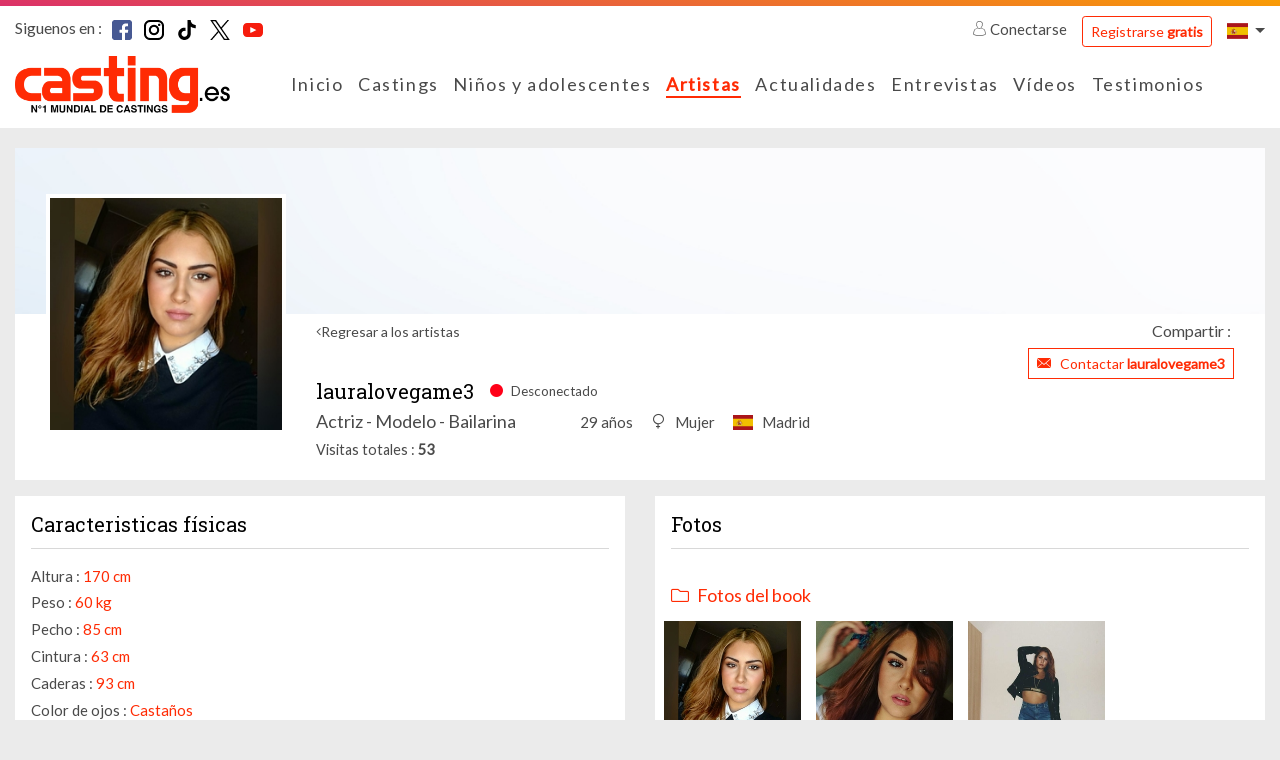

--- FILE ---
content_type: text/html; charset=UTF-8
request_url: https://www.casting.es/lauralovegame3
body_size: 9149
content:
    

<!DOCTYPE html>
<html class="no-js ltr anonymous-user  casting-theme-" lang="es" dir="ltr">
<head>
    <meta charset="utf-8">
    <meta http-equiv="X-UA-Compatible" content="IE=edge">
    <title>lauralovegame3, artistas en Casting - Casting</title>
    <link rel="preconnect" href="https://fonts.googleapis.com">
    <link rel="preconnect" href="https://fonts.gstatic.com" crossorigin>
                <meta name="keywords" content="casting, casting, casting niños, anuncios de casting, agencia de casting, casting cine, casting bebe, casting canto, casting modelo, casting películas, casting foto, oferta de casting, casting cantante, casting extras, anuncios de casting, actores, anuncios de casting, cine, televisión, películas, star, foto star, fotos, cantante, bailarin, agencia casting, star producción, casting bebe, actor, actriz, concurso casting, actualidad star, realisador, festival, canes, foto, hollywood, casting, cantantes, modelos, agencia de casting "/>
        <meta name="description" content="Descubre lauralovegame3, artista enCasting"/>
        <meta itemprop="image" content="https://www.casting.es/assets/cache/edit_picture_list_hd/picture/c/b/8/3e998d208ef50ee655c4fd29f41d8bdf1dbaf644.jpg?tms=1558446422"/>
        <meta property="fb:admins" content=""/>

                    <meta property="og:url" content="https://www.casting.es/lauralovegame3"/>
            <meta name="twitter:url" content="https://www.casting.es/lauralovegame3"/>
            <meta name="twitter:card" content="summary"/>
            <meta property="og:type" content="website"/>
            <meta property="og:site_name" content="Casting"/>
            <meta property="og:title" content="lauralovegame3, artistas en Casting"/>
            <meta property="og:description" content="Descubre lauralovegame3, artista enCasting"/>
            <meta property="og:image" content="https://www.casting.es/assets/cache/edit_picture_list_hd/picture/c/b/8/3e998d208ef50ee655c4fd29f41d8bdf1dbaf644.jpg?tms=1558446422"/>
            <meta property="og:image" content="https://www.casting.es/assets/build/static/fo/img/social/banner-2.365edd13.jpg"/>
            <meta property="og:image" content="https://www.casting.es/assets/build/static/fo/img/social/banner-3.380007ea.jpg"/>
            <link rel="image_src" href="https://www.casting.es/assets/cache/edit_picture_list_hd/picture/c/b/8/3e998d208ef50ee655c4fd29f41d8bdf1dbaf644.jpg?tms=1558446422"/>
        
        
        <meta http-equiv="Content-Type" content="text/html; charset=utf-8"/>
        <meta name="robots" content="noindex, follow"/>
        <meta name="author" content="Image Webdesign | www.imagewebdesign.fr"/>
        <meta content='width=device-width, initial-scale=1, maximum-scale=1, user-scalable=no, minimal-ui' name='viewport'>
        <link rel="canonical" href="https://www.casting.es/lauralovegame3">    
    
        
                    <link href="https://fonts.googleapis.com/css?family=Lato|Roboto+Slab&display=swap" rel="stylesheet">
        
        <link rel="stylesheet" href="/assets/build/frontend/css/A.bootstrap.08028e75.css+styles.9181e158.css+theme,,_theming.367385e7.css,Mcc.f5bhP5V3s8.css.pagespeed.cf.7RtNe0qXfZ.css">
        
        
        

        
    
    
    <script type="text/javascript" src="/assets/js/modernizr-custom.js.pagespeed.jm.Dtoc1B4pXG.js"></script>

    

            <!-- Google Tag Manager -->
            <script>(function(w,d,s,l,i){w[l]=w[l]||[];w[l].push({"gtm.start":new Date().getTime(),event:"gtm.js"});var f=d.getElementsByTagName(s)[0],j=d.createElement(s),dl=l!="dataLayer"?"&l="+l:"";j.async=true;j.src="https://www.googletagmanager.com/gtm.js?id="+i+dl;f.parentNode.insertBefore(j,f);})(window,document,"script","dataLayer","GTM-KV4PNWS2");</script>
            <!-- End Google Tag Manager -->
        


</head>
<body class="book-detail no-sticky" data-page-controller="bookDetail" data-page-controller-options="{&quot;musics&quot;:[]}" data-alerts="[]">
<div class="top-head-bar">
            <div class="topbar" id="main-topbar">
    <div class="topbar-header">
        <div class="topbar-background"></div>
    </div>
    <div class="topbar-content">
        <div class="container">
            <div class="topbar-items">
                <div class="row no-gutters">
                    <div class="col">
                            <div class="casting-socials-box">
        <div class="social-button-label">
            <span class="lbl">Siguenos en : </span>
        </div>
        <div class="social-button-service">
                            
<span class="social-box social-box-facebook"><a href="https://www.facebook.com/Casting.Espana" target="_blank" rel="noopener"><span class="social-icon"><i class="social-icon-color casting-svg-icon casting-svg-icon-20x20 fi-svg-facebook"></i></span></a></span>                            
<span class="social-box social-box-instagram"><a href="https://www.instagram.com/casting.es/" target="_blank" rel="noopener"><span class="social-icon"><i class="social-icon-color casting-svg-icon casting-svg-icon-20x20 fi-svg-instagram"></i></span></a></span>                            
<span class="social-box social-box-tiktok"><a href="https://www.tiktok.com/@castinges" target="_blank" rel="noopener"><span class="social-icon"><i class="social-icon-color casting-svg-icon casting-svg-icon-20x20 fi-svg-tik-tok"></i></span></a></span>                            
<span class="social-box social-box-twitter"><a href="https://x.com/Castingpuntoes" target="_blank" rel="noopener"><span class="social-icon"><i class="social-icon-color casting-svg-icon casting-svg-icon-20x20 fi-svg-twitter"></i></span></a></span>                            
<span class="social-box social-box-youtube"><a href="https://www.youtube.com/channel/UCQ9jyItBlZvFCztRsaeMWRQ" target="_blank" rel="noopener"><span class="social-icon"><i class="social-icon-color casting-svg-icon casting-svg-icon-20x20 fi-svg-youtube"></i></span></a></span>                    </div>
    </div>

                    </div>
                    <div class="col">
                        <div class="desktop-header-items">
                                                        <div class="customer-login-actions login-topbar guest">
            <div class="guest-actions">
                            <div class="login">
                    <a href="#" class="btn-login">
                        <i class="fi flaticon-user"></i>
                        Conectarse                    </a>
                    <a href="https://www.casting.es/s-inscrire-sur-casting" class="btn btn-outline-primary btn-sm btn-register">Registrarse <strong>gratis</strong></a>
                                                                                                                                                                </div>
                    </div>
    </div>


                                                        

                                                        
<div class="locale-switcher">
    <div class="dropdown show">
        <a href="#" class="dropdown-toggle" role="button" id="dropdownLocaleLink" data-toggle="dropdown" aria-haspopup="true" aria-expanded="false">        <span class="flag-icon flag-icon-es"></span>
</a>

        <div class="dropdown-menu dropdown-menu-right" aria-labelledby="dropdownLocaleLink">
                            <a href="https://www.becasting.be" class="dropdown-item">        <span class="flag-icon flag-icon-be"></span>
 <span class="lbl">Bélgica</span></a>
                            <a href="https://www.casting.fr" class="dropdown-item">        <span class="flag-icon flag-icon-fr"></span>
 <span class="lbl">France</span></a>
                            <a href="https://www.becasting.it" class="dropdown-item">        <span class="flag-icon flag-icon-it"></span>
 <span class="lbl">Italia</span></a>
                            <a href="https://www.becasting.lu" class="dropdown-item">        <span class="flag-icon flag-icon-lu"></span>
 <span class="lbl">Luxemburgo</span></a>
                            <a href="https://www.becasting.pt" class="dropdown-item">        <span class="flag-icon flag-icon-pt"></span>
 <span class="lbl">Portugal</span></a>
                            <a href="https://www.becasting.ch" class="dropdown-item">        <span class="flag-icon flag-icon-ch"></span>
 <span class="lbl">Suiza</span></a>
                    </div>
    </div>
</div>

                        </div>
                    </div>
                </div>
            </div>
        </div>
    </div>
</div>

        
<header id="main-header" class="header-light">
    <nav class="head-bar">
        <div class="head-bar-top">
            <div class="container">
                <div class="row no-gutters align-items-center row-head-bar-top">
                    <div class="col-auto col-menu-toggle">
                        <a href="#" id="menu-toggle" class="btn-sidr" data-sidr-source="head-menu" data-sidr-name="mobile-menu" data-sidr-options="" data-sidr-position="left"><span class="bar-1"></span><span class="bar-2"></span><span class="bar-3"></span></a>
                    </div>
                    <div class="col-auto col-logo">
                        <div class="logo">
                            <a href="https://www.casting.es/">
                                <img class="main-logo" src="/assets/img/logos/es/xlogo.png.pagespeed.ic.RkRybB-kUN.webp" alt="Casting España"/>
                                <img class="mobile-logo" src="/assets/img/logos/es/xlogo-white.png.pagespeed.ic.Ux9Td-XEgN.webp" alt="Casting España"/>
                            </a>
                        </div>
                    </div>
                    <div class="col col-main-menu">
                                                <div class="head-menu" id="head-menu">
                            <div class="head-menu-search-form">
                                                                <div class="search-form">
    <form method="get" action="https://www.casting.es/rechercher" class="form-inline">
        <div class="form-row">
            <div class="input-group">
                <div class="input-group-prepend">
                    <div class="input-group-text">
                        <i class="fi flaticon-tool"></i>
                    </div>
                </div>
                <input type="text" name="keyword" class="form-control" autocomplete="search" placeholder="Buscar enCasting" value=""/>
                <a href="#close" class="btn btn-search-close"><i class="fal fa-times"></i></a>
            </div>
            <div class="form-group">
                <button type="submit" class="btn-dark btn-search-submit">Ok</button>
            </div>
        </div>
    </form>
</div>

                            </div>
                            <ul class="head-menu-items">
                                                                            <li class="menu-item  menu-item-home ">
        <a href="https://www.casting.es/" class="menu-link"><i class=""></i> <span class="lbl">Inicio</a>
            </li>

                                                                            <li class="menu-item  menu-item-castings ">
        <a href="https://www.casting.es/castingo" class="menu-link"><i class=""></i> <span class="lbl">Castings</a>
            </li>

                                                                            <li class="menu-item  menu-item-youngCastings ">
        <a href="https://www.casting.es/castings/ninos-adolescentes" class="menu-link"><i class=""></i> <span class="lbl">Niños y adolescentes</a>
            </li>

                                                                            <li class="menu-item  menu-item-artists  active">
        <a href="https://www.casting.es/les-artistes" class="menu-link"><i class=""></i> <span class="lbl">Artistas</a>
            </li>

                                                                            <li class="menu-item  menu-item-actualities ">
        <a href="https://www.casting.es/les-actualites" class="menu-link"><i class=""></i> <span class="lbl">Actualidades</a>
            </li>

                                                                            <li class="menu-item  menu-item-advices has-subs">
        <a href="https://www.casting.es/conseils-pro" class="menu-link"><i class=""></i> <span class="lbl">Entrevistas</span><i class="fa arrow"></i></a>
                    <ul class="treeview-menu">
                                            <li class="menu-item  menu-item-advices ">
        <a href="https://www.casting.es/conseils-pro" class="menu-link"> <span class="lbl">Nuestras entrevistas</a>
            </li>

                                            <li class="menu-item  menu-item-lexique ">
        <a href="https://www.casting.es/lexique" class="menu-link"> <span class="lbl">Léxico </a>
            </li>

                            </ul>
            </li>

                                                                            <li class="menu-item  menu-item-videos ">
        <a href="https://www.casting.es/videos/casting-tv" class="menu-link"><i class=""></i> <span class="lbl">Vídeos</a>
            </li>

                                                                            <li class="menu-item  menu-item-successStories ">
        <a href="https://www.casting.es/ils-ont-reussi-grace-a-casting" class="menu-link"><i class=""></i> <span class="lbl">Testimonios</a>
            </li>

                                                            </ul>
                        </div>
                    </div>
                    <div class="col-auto col-head-bar-actions">
                                                <div class="head-bar-mobile-actions">
                            <div class="head-bar-dropdowns">
                                                                <div class="customer-login-actions login-header guest">
            <div class="login dropdown show">
            <a href="#" class="dropdown-toggle" role="button" id="dropdownLoginType" data-toggle="dropdown" aria-haspopup="true" aria-expanded="false"><i class="fi flaticon-user"></i></a>
            <div class="dropdown-menu dropdown-menu-right" aria-labelledby="dropdownLoginType">
                                                        <a href="#1" data-login-type="1" class="dropdown-item btn-login"><i class="fi flaticon-artist-v2"></i> <span class="lbl">Acceso% loginTypeLabel%</span></a>
                                                        <a href="#2" data-login-type="2" class="dropdown-item btn-login"><i class="fi flaticon-recruitment"></i> <span class="lbl">Acceso% loginTypeLabel%</span></a>
                                <a href="https://www.casting.es/s-inscrire-sur-casting" data-login-type="register" class="dropdown-item btn-login"><span class="lbl">Registrarse <strong>gratis</strong></span></a>
            </div>
        </div>
    </div>

                                                                

                                                                
<div class="locale-switcher">
    <div class="dropdown show">
        <a href="#" class="dropdown-toggle" role="button" id="dropdownLocaleLink" data-toggle="dropdown" aria-haspopup="true" aria-expanded="false">        <span class="flag-icon flag-icon-es"></span>
</a>

        <div class="dropdown-menu dropdown-menu-right" aria-labelledby="dropdownLocaleLink">
                            <a href="https://www.becasting.be" class="dropdown-item">        <span class="flag-icon flag-icon-be"></span>
 <span class="lbl">Bélgica</span></a>
                            <a href="https://www.casting.fr" class="dropdown-item">        <span class="flag-icon flag-icon-fr"></span>
 <span class="lbl">France</span></a>
                            <a href="https://www.becasting.it" class="dropdown-item">        <span class="flag-icon flag-icon-it"></span>
 <span class="lbl">Italia</span></a>
                            <a href="https://www.becasting.lu" class="dropdown-item">        <span class="flag-icon flag-icon-lu"></span>
 <span class="lbl">Luxemburgo</span></a>
                            <a href="https://www.becasting.pt" class="dropdown-item">        <span class="flag-icon flag-icon-pt"></span>
 <span class="lbl">Portugal</span></a>
                            <a href="https://www.becasting.ch" class="dropdown-item">        <span class="flag-icon flag-icon-ch"></span>
 <span class="lbl">Suiza</span></a>
                    </div>
    </div>
</div>

                            </div>
                        </div>

                                                <div class="head-bar-desktop-actions">
                            <div class="head-bar-desktop-items">
                                                                <div class="customer-login-actions login-topbar guest">
            <div class="guest-actions">
                            <div class="login">
                    <a href="#" class="btn-login">
                        <i class="fi flaticon-user"></i>
                        Conectarse                    </a>
                    <a href="https://www.casting.es/s-inscrire-sur-casting" class="btn btn-outline-primary btn-sm btn-register">Registrarse <strong>gratis</strong></a>
                                                                                                                                                                </div>
                    </div>
    </div>


                                                                

                                                                
<div class="locale-switcher">
    <div class="dropdown show">
        <a href="#" class="dropdown-toggle" role="button" id="dropdownLocaleLink" data-toggle="dropdown" aria-haspopup="true" aria-expanded="false">        <span class="flag-icon flag-icon-es"></span>
</a>

        <div class="dropdown-menu dropdown-menu-right" aria-labelledby="dropdownLocaleLink">
                            <a href="https://www.becasting.be" class="dropdown-item">        <span class="flag-icon flag-icon-be"></span>
 <span class="lbl">Bélgica</span></a>
                            <a href="https://www.casting.fr" class="dropdown-item">        <span class="flag-icon flag-icon-fr"></span>
 <span class="lbl">France</span></a>
                            <a href="https://www.becasting.it" class="dropdown-item">        <span class="flag-icon flag-icon-it"></span>
 <span class="lbl">Italia</span></a>
                            <a href="https://www.becasting.lu" class="dropdown-item">        <span class="flag-icon flag-icon-lu"></span>
 <span class="lbl">Luxemburgo</span></a>
                            <a href="https://www.becasting.pt" class="dropdown-item">        <span class="flag-icon flag-icon-pt"></span>
 <span class="lbl">Portugal</span></a>
                            <a href="https://www.becasting.ch" class="dropdown-item">        <span class="flag-icon flag-icon-ch"></span>
 <span class="lbl">Suiza</span></a>
                    </div>
    </div>
</div>

                            </div>
                        </div>
                    </div>
                </div>
            </div>
        </div>
    </nav>
</header>

    </div>

<div class="main-content" data-spy="scroll" data-target="#main-header-nav" data-offset="0">
    <div class="main-content-top">
                                <div class="main-content-heading-top">
                <div class="container">
                                                                            </div>
            </div>
            
            </div>
    <div class="main-content-wrapper">
        <div class="container">
            <div class="main-content-top">
                                            </div>

            <div class="main-content-body">
                <div class="row">
                    <div class="col-12">
                        <div class="main-content-inner">
                                <div class="book-section" id="book-detail-section">

                <div class="book-heading">
            <div class="book-heading-top">
                <div class="book-cover-section  book-cover-empty-section">
    <div class="row no-gutters">
                                <div class="col-4" data-id="1" data-code="POSITION_LEFT">
                                    <div class="row no-gutters">
                                                    <div class="col-12">
                                <div class="cover-picture cover-picture-placeholder cover-picture-position-1" data-cover-item-id="" data-picture-position="1" data-picture-order="1">
    <div class="cover-picture-inner">

        
        <div class="cover-picture-inner-content">
                    </div>
    </div>
</div>
                            </div>
                                            </div>
                            </div>
                                <div class="col-4" data-id="3" data-code="POSITION_CENTER">
                                    <div class="row no-gutters">
                                                    <div class="col-12">
                                <div class="cover-picture cover-picture-placeholder cover-picture-position-3" data-cover-item-id="" data-picture-position="3" data-picture-order="1">
    <div class="cover-picture-inner">

        
        <div class="cover-picture-inner-content">
                    </div>
    </div>
</div>
                            </div>
                                            </div>
                            </div>
                                <div class="col-4" data-id="2" data-code="POSITION_RIGHT">
                                    <div class="row no-gutters">
                                                    <div class="col-12">
                                <div class="cover-picture cover-picture-placeholder cover-picture-position-2" data-cover-item-id="" data-picture-position="2" data-picture-order="1">
    <div class="cover-picture-inner">

        
        <div class="cover-picture-inner-content">
                    </div>
    </div>
</div>
                            </div>
                                            </div>
                            </div>
            </div>
</div>
            </div>
            <div class="book-heading-content">
                <div class="row">
                    <div class="col col-book-customer-picture ">
                        
<div class="book-customer-picture has-picture">
    <div class="book-customer-picture-inner">

        <div class="book-customer-picture-container">
            
                                                            <a class="btn-detail-book-customer-picture" href="https://www.casting.es/assets/cache/book_picture_detail/picture/c/b/8/3e998d208ef50ee655c4fd29f41d8bdf1dbaf644.jpg?tms=1558446422" data-picture-id="1066899" data-gallery-id="default">
                            <picture class="picture-cover" alt="" title="">
                    <source srcset="https://www.casting.es/assets/cache/book_customer_avatar_mobile/picture/c/b/8/3e998d208ef50ee655c4fd29f41d8bdf1dbaf644.jpg?tms=1558446422" media="(max-width:576px)">
        
        
        <img src="https://www.casting.es/assets/cache/book_customer_avatar/picture/c/b/8/3e998d208ef50ee655c4fd29f41d8bdf1dbaf644.jpg?tms=1558446422" alt="lauralovegame3"/>
    </picture>

                    </a>
                                    </div>
    </div>
</div>
                    </div>
                    <div class="col col-book-infos">

                                                <div class="book-actions">
                            <div class="row align-items-center">
                                <div class="col-auto">
                                    <a href="https://www.casting.es/les-artistes" class="btn-back">Regresar a los artistas </a>
                                </div>
                                <div class="col">
                                    
<div class="share-button-box">
    <div class="share-button-label">
        <span class="lbl">Compartir  : </span>
    </div>
    <div class="share-button-service">
        <div class="addthis_inline_share_toolbox_e65f"></div>
    </div>
</div>
                                </div>
                            </div>
                        </div>
                        
                        <div class="book-customer-infos">

                            
                            <div class="book-customer-infos-heading">
                                                                <div class="book-customer-contact-section">
                                                                                                                                                                <a href="https://www.casting.es/abonnement/devenir-vip" class="btn btn-sm btn-outline-primary btn-contact-artist btn-fake-redirect">
                                                <i class="fi flaticon-close-envelope"></i>
                                                <span class="lbl">Contactar <strong>lauralovegame3</strong></span>
                                            </a>
                                                                                                            </div>
                            </div>

                            <div class="book-customer-metas">

                                <div class="book-customer-metas-default">
                                    <h1 class="h5 book-screenname">lauralovegame3</h1>
                                    <p class="book-status offline">
                                        <i class="fi flaticon-circle-full"></i>
                                                                                    <span class="lbl">Desconectado </span>
                                                                            </p>
                                </div>

                                <div class="book-customer-metas-detail">
                                                                            <div class="book-customer-metas-detail-left">
                                            <p class="book-art-list">Actriz - Modelo - Bailarina</p>
                                        </div>
                                    
                                    <div class="book-customer-metas-detail-right">
                                        <p class="book-age">29 años</p>
                                                                                    <p class="book-gender"><i class="fi flaticon-female"></i> <span class="value">Mujer </span></p>
                                        
                                                                                    <p class="book-localisation">        <span class="flag-icon flag-icon-es"></span>
 <span class="value">Madrid</span></p>
                                                                            </div>
                                </div>

                                <div class="book-customer-mobile-info">
                                    <a href="https://www.casting.es/les-artistes" class="btn-back">Regresar a los artistas </a>
                                </div>

                            </div>

                                                            <div class="customer-display-stats-section">
    <span class="line">
        <span class="lbl">Visitas totales</span>
        <span class="value">53</span>
    </span>
</div>
                            
                        </div>
                    </div>
                </div>
            </div>
        </div>
        
                <div class="book-body">
            <div class="row">
                <div class="col-12 col-xl-6">
                    <div class="row">
                        <div class="col-12 col-md-6 col-xl-12 col-profile">
                                                        <div class="sub-book-section">
    <div class="sub-book-section-container">
                    <div class="sub-book-section-content">
                <div class="customer-physical-content">
                    <div class="casting-heading casting-heading-gray casting-heading-border  casting-heading-border-full">
                        <h2 class="h5 casting-heading-title">Caracteristicas físicas</h2>
                                            </div>
                                        <p>
                        <span class="lbl">Altura  : </span>
                        <span class="value">170 cm</span>
                    </p>
                                        <p>
                        <span class="lbl">Peso  : </span>
                        <span class="value">60 kg</span>
                    </p>
                                        <p>
                        <span class="lbl">Pecho : </span>
                        <span class="value">85 cm</span>
                    </p>
                                        <p>
                        <span class="lbl">Cintura : </span>
                        <span class="value">63 cm</span>
                    </p>
                                        <p>
                        <span class="lbl">Caderas  : </span>
                        <span class="value">93 cm</span>
                    </p>
                                        <p>
                        <span class="lbl">Color de ojos : </span>
                        <span class="value">Castaños</span>
                    </p>
                                        <p>
                        <span class="lbl">Color de pelo  : </span>
                        <span class="value">Moreno</span>
                    </p>
                                        <p>
                        <span class="lbl">Longitud del pelo  : </span>
                        <span class="value">Largo</span>
                    </p>
                                        <p>
                        <span class="lbl">Tipo de pelo  : </span>
                        <span class="value">Ondulado</span>
                    </p>
                                    </div>
            </div>
        
        
            </div>
</div>
                        </div>

                        
                                            </div>
                </div>
                <div class="col-12 col-xl-6">
                    <div class="row">
                                                    <div class="col-12 col-lg-6 col-xl-12 col-pictures">
                                                                

<div class="sub-book-section">
    <div class="sub-book-section-container">
        <div class="casting-heading casting-heading-gray casting-heading-border  casting-heading-border-full">
            <h2 class="h5 casting-heading-title">Fotos </h2>
                    </div>
        <div class="sub-book-section-content gallery-item-list">

        
                                                    
                        
            <div class="gallery-item" data-id="default" data-fb-params="[{&quot;id&quot;:&quot;1066899&quot;,&quot;src&quot;:&quot;https:\/\/www.casting.es\/assets\/cache\/book_picture_detail\/picture\/c\/b\/8\/3e998d208ef50ee655c4fd29f41d8bdf1dbaf644.jpg?tms=1558446422&quot;,&quot;type&quot;:&quot;image&quot;,&quot;opts&quot;:{&quot;group&quot;:&quot;default&quot;,&quot;caption&quot;:&quot;Fotos del book &quot;,&quot;thumb&quot;:&quot;https:\/\/www.casting.es\/assets\/cache\/book_picture_list_mobile\/picture\/c\/b\/8\/3e998d208ef50ee655c4fd29f41d8bdf1dbaf644.jpg?tms=1558446422&quot;}},{&quot;id&quot;:&quot;1066901&quot;,&quot;src&quot;:&quot;https:\/\/www.casting.es\/assets\/cache\/book_picture_detail\/picture\/8\/9\/5\/db3043d80e036b0c2628c8f96987a5173f8c6ffb.jpg?tms=1558446422&quot;,&quot;type&quot;:&quot;image&quot;,&quot;opts&quot;:{&quot;group&quot;:&quot;default&quot;,&quot;caption&quot;:&quot;Fotos del book &quot;,&quot;thumb&quot;:&quot;https:\/\/www.casting.es\/assets\/cache\/book_picture_list_mobile\/picture\/8\/9\/5\/db3043d80e036b0c2628c8f96987a5173f8c6ffb.jpg?tms=1558446422&quot;}},{&quot;id&quot;:&quot;1066905&quot;,&quot;src&quot;:&quot;https:\/\/www.casting.es\/assets\/cache\/book_picture_detail\/picture\/f\/2\/7\/361950f15471c65af44f74b5ae33d5298332ca53.jpg?tms=1558446422&quot;,&quot;type&quot;:&quot;image&quot;,&quot;opts&quot;:{&quot;group&quot;:&quot;default&quot;,&quot;caption&quot;:&quot;Fotos del book &quot;,&quot;thumb&quot;:&quot;https:\/\/www.casting.es\/assets\/cache\/book_picture_list_mobile\/picture\/f\/2\/7\/361950f15471c65af44f74b5ae33d5298332ca53.jpg?tms=1558446422&quot;}}]">
                <div class="casting-heading">
                    <h3 class="casting-heading-title"><i class="fal fa-folder"></i> <span class="lbl">Fotos del book </span></h3>
                                    </div>

                                    <div class="gallery-picture-list sub-book-section-item-list row">
                                                                            
<div class="col-6 col-md-3 gallery-picture-item" data-group="gallery-default" data-galleryid="default" data-id="1066899">
    <div class="gallery-picture-item-inner">
        <a href="https://www.casting.es/assets/cache/book_picture_detail/picture/c/b/8/3e998d208ef50ee655c4fd29f41d8bdf1dbaf644.jpg?tms=1558446422" data-thumb="https://www.casting.es/assets/cache/book_picture_list_mobile/picture/c/b/8/3e998d208ef50ee655c4fd29f41d8bdf1dbaf644.jpg?tms=1558446422" data-order="0">
            <span class="gallery-picture">
                <span class="gallery-picture-container">
                        <picture class="picture-cover" alt="" title="">
                    <source srcset="https://www.casting.es/assets/cache/book_picture_list_mobile/picture/c/b/8/3e998d208ef50ee655c4fd29f41d8bdf1dbaf644.jpg?tms=1558446422" media="(max-width:576px)">
        
                    <source srcset="https://www.casting.es/assets/cache/book_picture_list_tablet/picture/c/b/8/3e998d208ef50ee655c4fd29f41d8bdf1dbaf644.jpg?tms=1558446422" media="(max-width:992px)">
        
        <img src="https://www.casting.es/assets/cache/book_picture_list_tablet/picture/c/b/8/3e998d208ef50ee655c4fd29f41d8bdf1dbaf644.jpg?tms=1558446422" alt="lauralovegame3"/>
    </picture>

                </span>
            </span>
        </a>
    </div>
</div>
                                                    
<div class="col-6 col-md-3 gallery-picture-item" data-group="gallery-default" data-galleryid="default" data-id="1066901">
    <div class="gallery-picture-item-inner">
        <a href="https://www.casting.es/assets/cache/book_picture_detail/picture/8/9/5/db3043d80e036b0c2628c8f96987a5173f8c6ffb.jpg?tms=1558446422" data-thumb="https://www.casting.es/assets/cache/book_picture_list_mobile/picture/8/9/5/db3043d80e036b0c2628c8f96987a5173f8c6ffb.jpg?tms=1558446422" data-order="1">
            <span class="gallery-picture">
                <span class="gallery-picture-container">
                        <picture class="picture-cover" alt="" title="">
                    <source srcset="https://www.casting.es/assets/cache/book_picture_list_mobile/picture/8/9/5/db3043d80e036b0c2628c8f96987a5173f8c6ffb.jpg?tms=1558446422" media="(max-width:576px)">
        
                    <source srcset="https://www.casting.es/assets/cache/book_picture_list_tablet/picture/8/9/5/db3043d80e036b0c2628c8f96987a5173f8c6ffb.jpg?tms=1558446422" media="(max-width:992px)">
        
        <img src="https://www.casting.es/assets/cache/book_picture_list_tablet/picture/8/9/5/db3043d80e036b0c2628c8f96987a5173f8c6ffb.jpg?tms=1558446422" alt="lauralovegame3"/>
    </picture>

                </span>
            </span>
        </a>
    </div>
</div>
                                                    
<div class="col-6 col-md-3 gallery-picture-item" data-group="gallery-default" data-galleryid="default" data-id="1066905">
    <div class="gallery-picture-item-inner">
        <a href="https://www.casting.es/assets/cache/book_picture_detail/picture/f/2/7/361950f15471c65af44f74b5ae33d5298332ca53.jpg?tms=1558446422" data-thumb="https://www.casting.es/assets/cache/book_picture_list_mobile/picture/f/2/7/361950f15471c65af44f74b5ae33d5298332ca53.jpg?tms=1558446422" data-order="2">
            <span class="gallery-picture">
                <span class="gallery-picture-container">
                        <picture class="picture-cover" alt="" title="">
                    <source srcset="https://www.casting.es/assets/cache/book_picture_list_mobile/picture/f/2/7/361950f15471c65af44f74b5ae33d5298332ca53.jpg?tms=1558446422" media="(max-width:576px)">
        
                    <source srcset="https://www.casting.es/assets/cache/book_picture_list_tablet/picture/f/2/7/361950f15471c65af44f74b5ae33d5298332ca53.jpg?tms=1558446422" media="(max-width:992px)">
        
        <img src="https://www.casting.es/assets/cache/book_picture_list_tablet/picture/f/2/7/361950f15471c65af44f74b5ae33d5298332ca53.jpg?tms=1558446422" alt="lauralovegame3"/>
    </picture>

                </span>
            </span>
        </a>
    </div>
</div>
                                            </div>
                
                            </div>

                </div>
    </div>
</div>
                            </div>
                        
                        
                                            </div>
                </div>
            </div>
        </div>
        
    </div>
                        </div>
                    </div>

                    
                </div>
            </div>
        </div>
    </div>
    <div class="main-content-bottom">
        
            </div>
</div>

    
<footer id="footer" class="footer-light">
    <div class="footer-content">
        <div class="container">
            <div class="row align-items-center">
                <div class="col-12 col-md-auto">
                    <div class="logo">
                        <img class="main-logo" src="/assets/img/logos/es/xlogo-monochrome.png.pagespeed.ic.OPIS56uiTh.webp" alt="Casting España"/>
                    </div>
                </div>
                <div class="col">
                    <div class="copyright-section">
                        <p>Copyright 2026 - Casting</p>
                        <ul>
                            <li class="copyright-info">Todos los derechos reservados</li>
                            <li class="legals"><a href="https://www.casting.es/mentions-legales">Menciones legales </a></li>
                            <li class="terms"><a href="https://www.casting.es/conditions-generales-d-utilisation">Condiciones generales </a></li>
                        </ul>
                    </div>
                </div>
            </div>
        </div>
    </div>
</footer>


<div id="login-modal" class="modal fade modal-header-logo" style="" tabindex="-1" role="dialog">
    <div class="modal-dialog " role="document">
          <div class="modal-content">
                                              <div class="modal-header">
                    <h4 class="modal-title">    <div class="modal-logo">
        <img class="main-logo" src="/assets/img/logos/es/xlogo.png.pagespeed.ic.RkRybB-kUN.webp" alt="Casting España"/>
        <img class="mobile-logo" src="/assets/img/logos/es/xlogo-white.png.pagespeed.ic.Ux9Td-XEgN.webp" alt="Casting España"/>
    </div>
</h4>
                    <button type="button" class="close" data-dismiss="modal" aria-label="Cerrar "><span aria-hidden="true">&times;</span></button>
                </div>
                                <div class="modal-body">
                      <div class="login-modal-content">
        <div class="account-login-box">
            <div class="casting-heading">
                <p class="casting-heading-title text-uppercase">Ya tengo una cuenta</p>
            </div>

            <div class="register-box login-box">
                <form method="post" action="https://www.casting.es/connexion/submit" data-ajax="1" class="needs-validation" novalidate>
                    <div class="form-row">
                        <div class="col-12 my-1">
                            <div class="input-group">
                                <div class="input-group-prepend">
                                    <div class="input-group-text"><i class="fi flaticon-user"></i></div>
                                </div>
                                <input type="text" name="login" class="form-control" id="field_login_login" autocomplete="username" placeholder="Nombre de Usuario"/>
                            </div>
                        </div>
                    </div>
                    <div class="form-row">
                        <div class="col-12 my-1">
                            <div class="input-group">
                                <div class="input-group-prepend">
                                    <div class="input-group-text"><i class="fi flaticon-key"></i></div>
                                </div>
                                <input type="password" name="password" class="form-control" id="field_login_password" autocomplete="current-password" placeholder="Contraseña"/>
                            </div>
                        </div>
                    </div>
                    <a href="https://www.casting.es/mot-de-passe-oublie" title="Récupérer mon mot de passe perdu" class="forget-password">Contraseña olvidada?</a>
                    <div class="text-right">
                        <input type="hidden" value="wMl1WYnVmdvxWYyVXYs9ycl5yZulGdzF2Yuc3d39yL6MHc0RHa" name="origin"/>
                        <button type="submit" class="btn btn-outline-primary">Conexión </button>
                    </div>
                </form>
            </div>
        </div>
        <div class="account-register-box">
            <div class="casting-heading">
                <p class="casting-heading-title text-uppercase">Soy nuevo miembro</p>
            </div>
            <p class="text-right"><a href="https://www.casting.es/s-inscrire-sur-casting" class="btn btn-outline-primary" role="button">Me registro</a></p>
        </div>
    </div>
                </div>
                
                        </div>
    </div>
</div>




            <!-- Google Tag Manager (noscript) -->
            <noscript><iframe src="https://www.googletagmanager.com/ns.html?id=GTM-KV4PNWS2" height="0" width="0" style="display:none;visibility:hidden"></iframe></noscript>
            <!-- End Google Tag Manager (noscript) -->
        


    <script type="application/ld+json">{"@context":"https:\/\/schema.org","@type":"WebSite","author":{"@type":"Organization","legalName":"Casting","name":"Casting","logo":"https:\/\/www.casting.es\/assets\/img\/logos\/logo_es.svg"},"name":"Casting","alternateName":"Casting","copyrightHolder":{"@type":"Organization","legalName":"Casting","name":"Casting","logo":"https:\/\/www.casting.es\/assets\/img\/logos\/logo_es.svg"},"copyrightYear":"2026","inLanguage":"es","creator":{"@type":"Organization","legalName":"Casting","name":"Casting","logo":"https:\/\/www.casting.es\/assets\/img\/logos\/logo_es.svg"},"url":"https:\/\/www.casting.es\/","potentialAction":{"@type":"SearchAction","target":"https:\/\/www.casting.es\/rechercher?qry={query}","query-input":"required name=query"},"sameAs":["https:\/\/www.facebook.com\/Casting.Espana","https:\/\/www.instagram.com\/casting.es\/","https:\/\/www.tiktok.com\/@castinges","https:\/\/x.com\/Castingpuntoes","https:\/\/www.youtube.com\/channel\/UCQ9jyItBlZvFCztRsaeMWRQ"]}</script>

        <script>window.CookieConsentConfig={"i18n":{"modalTitle":"Tus preferencias de cookies","filterLabel":"Configurar cookies","grantAllLabel":"Aceptar todo y continuar"}}</script>
    <script type="text/javascript">var app={"lang":"es","locale":"es_ES","rtl":false,"debug":false,"wysiwyg_css":"\/assets\/build\/frontend\/css\/styles-wysiwyg.f73ddb4c.css","media":{"video":{"allowed":{"extensions":["avi","mpeg","mpg","mp4","wmv","mov","flv","webm"]}},"music":{"allowed":{"extensions":["mp3"]}},"picture":{"allowed":{"extensions":["jpeg","jpg","png"]}}},"i18n":{"cancel":"Cancelar ","confirm":"Confirmar ","delete":"Eliminar ","error":"Error ","unknown_submit_error":"Se ha producido un error desconocido al enviar su informaci\u00f3n. Por favor, int\u00e9ntelo de nuevo.","loading":"carga ...","close":"Cerrar ","saving":"Copia de seguridad ...","limited":"Limitado","unlimited":"Ilimitado","uploadAlertMessage":"Los medios est\u00e1n siendo enviados actualmente. \u00bfDe verdad quieres refrescar la p\u00e1gina?","login":{"modal_title":"Conexi\u00f3n ","connecting":"Conexi\u00f3n ...","need_login_message":"Para acceder a esta p\u00e1gina, debes iniciar sesi\u00f3n."},"access_denied":{"title":"Acceso rechazado","not_auth_message":"No tienes permiso para acceder a esta p\u00e1gina."},"delete_account":{"title":"Mi cuenta ","account_deleted_message":"Tu cuenta ha sido eliminada","confirm_delete_message":"Est\u00e1s a punto de eliminar tu cuenta a pesar de tu abono activo. \u00bfSeguir?"},"register":{"field_birthday_error":"Por favor ingresa tu fecha de nacimiento","registering":"Registro ..."},"contact":{"title":"Contactar Casting","unknow_server_error":"Se produjo un error al intentar contactar conCasting. Por favor intenta de nuevo."},"newsletter":{"title":"Suscr\u00edbete al bolet\u00edn.","unknow_server_error":"Se produjo un error al intentar contactar conCasting. Por favor intenta de nuevo."},"book":{"contact":{"title":"Contactar con el artista","unknow_server_error":"Se produjo un error desconocido al enviar tu mensaje. Por favor intenta de nuevo."}},"actuality":{"game":{"subscribing":"Registro ..."}},"edit":{"no_allowed_extension":"La extensi\u00f3n de archivo \"{{extension}}\" no est\u00e1 permitida. S\u00f3lo las siguientes extensiones son: {{extensiones}}.","book":{"cover":{"remove":{"title":"Quitar la foto","message":"Est\u00e1s a punto de borrar la foto de tu portada. Esta foto no se eliminar\u00e1 de tu \u00e1lbum. \u00bfTe gustar\u00eda continuar?"}}},"picture":{"add":{"sending":"Enviando ","picture":"Ajouter une photo","sending_message":"Actualmente se est\u00e1 enviando una foto. Espera por favor.","add_another_picture":"A\u00f1adir otra imagen","unknow_server_error":"Se produjo un error desconocido al enviar tu foto. Por favor intenta de nuevo."},"gallery":{"add":"A\u00f1adir una galer\u00eda ","unknow_server_error":"Se produjo un error desconocido al crear tu galer\u00eda. Por favor intenta de nuevo.","remove":{"title":"Eliminar  la galer\u00eda ","message":"\u00bfSeguro que quieres borrar esta galer\u00eda?"}},"crop":{"title":"Encuadrar una foto ","unknow_server_error":"Se produjo un error desconocido al recortar tu foto. Por favor intenta de nuevo."},"remove":{"title":"Eliminar una foto ","message":"\u00bfEst\u00e1s seguro que deseas eliminar esta foto?"}},"video":{"sending":"Enviando ","add_video":"A\u00f1adir un v\u00eddeo ","unknow_server_error":"Se produjo un error desconocido al importar tu video. Por favor intenta de nuevo.","remove":{"title":"Eliminar  un v\u00eddeo ","message":"\u00bfEst\u00e1s seguro que deseas eliminar este v\u00eddeo? "},"play":{"title":"Leer el v\u00eddeo ","message":"El video no est\u00e1 disponible actualmente para leer. Por favor intenta m\u00e1s tarde."}},"music":{"sending":"Enviando ","add_music":"A\u00f1adir  m\u00fasica ","unknow_server_error":"Se produjo un error desconocido al importar tu m\u00fasica. Por favor intenta de nuevo.","remove":{"title":"Eliminar  m\u00fasica ","message":"\u00bfEst\u00e1s seguro que deseas eliminar esta m\u00fasica? "}},"customer_experience":{"add":"A\u00f1adir una experiencia","unknow_server_error":"Se produjo un error desconocido al registrar el elemento. Por favor intenta de nuevo.","remove":{"title_art":"Borrar una experiencia","message_art":"\u00bfEst\u00e1s seguro de que quieres eliminar esta experiencia?","title":"Eliminar una formaci\u00f3n ","message":"\u00bfEst\u00e1s seguro de que quieres eliminar esta formaci\u00f3n?"}},"message":{"unknow_server_error":"Se produjo un error desconocido durante la eliminaci\u00f3n. Por favor intente de nuevo.","remove":{"title":"Eliminar conversaci\u00f3n","message":"\u00bfEst\u00e1s seguro de que quieres eliminar esta conversaci\u00f3n?","title_multiple":"Eliminar conversaciones","message_multiple":"\u00bfEst\u00e1s seguro de que quieres eliminar estas conversaciones?"}}},"wysiwyg":{"headers_title":"T\u00edtulos ","header_1":"T\u00edtulos 1","header_2":"T\u00edtulo 2","header_3":"T\u00edtulo 3","header_4":"T\u00edtulo 4"},"subscription":{"loading_payment_modes":"Configuraci\u00f3n ...","preparing_payment_mode":"Redirecci\u00f3n en progreso ..."},"cancel_subscription":{"title":"Cancelar mi suscripci\u00f3n","message":"Est\u00e1s a punto de cancelar tu abono. \u00bfQuieres seguir?"}}}</script>
    <script>!function(e){function r(r){for(var n,l,i=r[0],a=r[1],f=r[2],c=0,s=[];c<i.length;c++)l=i[c],Object.prototype.hasOwnProperty.call(o,l)&&o[l]&&s.push(o[l][0]),o[l]=0;for(n in a)Object.prototype.hasOwnProperty.call(a,n)&&(e[n]=a[n]);for(p&&p(r);s.length;)s.shift()();return u.push.apply(u,f||[]),t()}function t(){for(var e,r=0;r<u.length;r++){for(var t=u[r],n=!0,i=1;i<t.length;i++){var a=t[i];0!==o[a]&&(n=!1)}n&&(u.splice(r--,1),e=l(l.s=t[0]))}return e}var n={},o={runtime:0},u=[];function l(r){if(n[r])return n[r].exports;var t=n[r]={i:r,l:!1,exports:{}};return e[r].call(t.exports,t,t.exports,l),t.l=!0,t.exports}l.m=e,l.c=n,l.d=function(e,r,t){l.o(e,r)||Object.defineProperty(e,r,{enumerable:!0,get:t})},l.r=function(e){"undefined"!=typeof Symbol&&Symbol.toStringTag&&Object.defineProperty(e,Symbol.toStringTag,{value:"Module"}),Object.defineProperty(e,"__esModule",{value:!0})},l.t=function(e,r){if(1&r&&(e=l(e)),8&r)return e;if(4&r&&"object"==typeof e&&e&&e.__esModule)return e;var t=Object.create(null);if(l.r(t),Object.defineProperty(t,"default",{enumerable:!0,value:e}),2&r&&"string"!=typeof e)for(var n in e)l.d(t,n,function(r){return e[r]}.bind(null,n));return t},l.n=function(e){var r=e&&e.__esModule?function(){return e.default}:function(){return e};return l.d(r,"a",r),r},l.o=function(e,r){return Object.prototype.hasOwnProperty.call(e,r)},l.p="/assets/build/";var i=window.webpackJsonp=window.webpackJsonp||[],a=i.push.bind(i);i.push=r,i=i.slice();for(var f=0;f<i.length;f++)r(i[f]);var p=a;t()}([]);</script>
    <script src="/assets/build/frontend/js/app.19407a10.js.pagespeed.ce.ENI_nQJaZD.js"></script>

    <script src="/assets/build/frontend/js/page/book-detail.5ba26328.js.pagespeed.jm.FPxHo8wIgO.js"></script>
                <script type="text/javascript" src="//s7.addthis.com/js/300/addthis_widget.js#pubid=ra-52ea5a7d66b68f34" async="async"></script>


</body>
</html>


--- FILE ---
content_type: application/javascript
request_url: https://www.casting.es/assets/build/frontend/js/app.19407a10.js.pagespeed.ce.ENI_nQJaZD.js
body_size: 141018
content:
(window.webpackJsonp=window.webpackJsonp||[]).push([["frontend/js/app"],{"2Jz2":function(e,t,n){"use strict";(function(e){function i(e,t){for(var n=0;n<t.length;n++){var i=t[n];i.enumerable=i.enumerable||!1,i.configurable=!0,"value"in i&&(i.writable=!0),Object.defineProperty(e,i.key,i)}}n.d(t,"a",(function(){return o}));var o=function(){function t(n){!function(e,t){if(!(e instanceof t))throw new TypeError("Cannot call a class as a function")}(this,t),this.options=n,this.isTouchEventEnabled=e("html").hasClass("touchevents"),this.langDir=e("html").attr("dir")||"ltr"}var n,o,r;return n=t,(o=[{key:"isRtl",value:function(){return"rtl"===this.langDir}},{key:"initialize",value:function(){this.initConfiguration(),this.createElements(),this.initContainers(),this.initListeners(),this.initLibraries(),this.initScripts()}},{key:"initConfiguration",value:function(){this.fancyboxOptions={helpers:{overlay:{locked:!1}}},this.owlCarouselOptions={items:1,dots:!1,nav:!1,loop:!0,autoplay:!1,autoplaySpeed:1500,autoHeight:!1,margin:10,navSpeed:1500,rtl:this.isRtl(),navText:['<span aria-label="Previous"><i class="fi flaticon-arrows"></i></span>','<span aria-label="Next"><i class="fi flaticon-arrows"></i></span>'],dotClass:"fa fa-circle"}}},{key:"createElements",value:function(){}},{key:"initContainers",value:function(){}},{key:"initLibraries",value:function(){}},{key:"initListeners",value:function(){}},{key:"initScripts",value:function(){}}])&&i(n.prototype,o),r&&i(n,r),Object.defineProperty(n,"prototype",{writable:!1}),t}()}).call(this,n("EVdn"))},"3UD+":function(e,t){e.exports=function(e){if(!e.webpackPolyfill){var t=Object.create(e);t.children||(t.children=[]),Object.defineProperty(t,"loaded",{enumerable:!0,get:function(){return t.l}}),Object.defineProperty(t,"id",{enumerable:!0,get:function(){return t.i}}),Object.defineProperty(t,"exports",{enumerable:!0}),t.webpackPolyfill=1}return t}},"4Cfb":function(e,t,n){"use strict";Object.defineProperty(t,"__esModule",{value:!0});var i=function(e){var t=e.path,n=e.domain,i=e.expires,r=e.secure,s=o(e);return[null==t?"":";path="+t,null==n?"":";domain="+n,null==i?"":";expires="+i.toUTCString(),void 0===r||!1===r?"":";secure",null===s?"":";SameSite="+s].join("")},o=function(e){var t=e.sameSite;return void 0===t?null:["lax","strict"].indexOf(t.toLowerCase())>=0?t:null};t.formatCookie=function(e,t,n){return[encodeURIComponent(e),"=",encodeURIComponent(t),i(n)].join("")}},"4fjz":function(e,t,n){"use strict";(function(e,i){function o(e){return(o="function"==typeof Symbol&&"symbol"==typeof Symbol.iterator?function(e){return typeof e}:function(e){return e&&"function"==typeof Symbol&&e.constructor===Symbol&&e!==Symbol.prototype?"symbol":typeof e})(e)}function r(e,t){if(!(e instanceof t))throw new TypeError("Cannot call a class as a function")}function s(e,t){for(var n=0;n<t.length;n++){var i=t[n];i.enumerable=i.enumerable||!1,i.configurable=!0,"value"in i&&(i.writable=!0),Object.defineProperty(e,i.key,i)}}function a(){return(a="undefined"!=typeof Reflect&&Reflect.get?Reflect.get:function(e,t,n){var i=l(e,t);if(i){var o=Object.getOwnPropertyDescriptor(i,t);return o.get?o.get.call(arguments.length<3?e:n):o.value}}).apply(this,arguments)}function l(e,t){for(;!Object.prototype.hasOwnProperty.call(e,t)&&null!==(e=h(e)););return e}function c(e,t){return(c=Object.setPrototypeOf||function(e,t){return e.__proto__=t,e})(e,t)}function u(e){var t=function(){if("undefined"==typeof Reflect||!Reflect.construct)return!1;if(Reflect.construct.sham)return!1;if("function"==typeof Proxy)return!0;try{return Boolean.prototype.valueOf.call(Reflect.construct(Boolean,[],(function(){}))),!0}catch(e){return!1}}();return function(){var n,i=h(e);if(t){var o=h(this).constructor;n=Reflect.construct(i,arguments,o)}else n=i.apply(this,arguments);return d(this,n)}}function d(e,t){if(t&&("object"===o(t)||"function"==typeof t))return t;if(void 0!==t)throw new TypeError("Derived constructors may only return object or undefined");return function(e){if(void 0===e)throw new ReferenceError("this hasn't been initialised - super() hasn't been called");return e}(e)}function h(e){return(h=Object.setPrototypeOf?Object.getPrototypeOf:function(e){return e.__proto__||Object.getPrototypeOf(e)})(e)}n.d(t,"a",(function(){return f}));var f=function(t){!function(e,t){if("function"!=typeof t&&null!==t)throw new TypeError("Super expression must either be null or a function");e.prototype=Object.create(t&&t.prototype,{constructor:{value:e,writable:!0,configurable:!0}}),Object.defineProperty(e,"prototype",{writable:!1}),t&&c(e,t)}(p,t);var n,l,d,f=u(p);function p(){return r(this,p),f.apply(this,arguments)}return n=p,(l=[{key:"initContainers",value:function(){a(h(p.prototype),"initContainers",this).call(this),this.$sidrButtons=e("body:first .btn-sidr:not(.manual)"),this.$overlap=this.createOverlap()}},{key:"initListeners",value:function(){var t=this;a(h(p.prototype),"initListeners",this).call(this),this.$overlap.on("click",(function(e){return t.sidrOverlayClick(e)})),e(window).on("resize",(function(e){return t.onWindowResize(e)}))}},{key:"initScripts",value:function(){a(h(p.prototype),"initScripts",this).call(this),this.initializeSidrInstances(),this.initHeadBarDropdowns()}},{key:"initHeadBarDropdowns",value:function(){var t=this;e("#main-header .head-bar-dropdowns  .dropdown-toggle").on("click",(function(n){e("body:first").hasClass("sidr-open")&&t.$overlap.trigger("click")}))}},{key:"initializeSidrInstances",value:function(){var t=this;this.$sidrButtons.length<=0||this.$sidrButtons.each((function(n,r){var s=e(r),a=s.data("sidr-position");t.isRtl()&&(a="left"===a?"right":"left");var l={source:s.data("sidr-source"),name:s.data("sidr-name"),position:a,options:s.data("sidr-options")};if("string"==typeof l.source){var c=l.name||"sidr-"+n,u={name:c,side:l.position||"left",source:"#"+l.source,renaming:!1,onOpen:function(){var n=i.Event("iwd.sidr.open");n.sidrName=c,n.button=s,n.menu=e("#"+c),s.trigger(n),t.onSidrOpen(c,s,e("#"+c))},onClose:function(){var n=i.Event("iwd.sidr.close");n.sidrName=c,n.button=s,n.menu=e("#"+c),s.trigger(n),t.onSidrClose(c,s,e("#"+c))}},d=e.extend({},u);"object"===o(l.options)&&(d=e.extend(d,l.options));var h=i.Event("iwd.sidr.prepare");h.button=s,h.sidrOptions=d,s.trigger(h),h.result&&"object"===o(h.result)&&(d=h.result),s.sidr(d),s.data("sidr-options",d)}}))}},{key:"onWindowResize",value:function(t){e(window).width()>=1024&&this.closeSidrOpenedMenu()}},{key:"onSidrOpen",value:function(t,n,i){e("body:first").addClass("open-sidr"),e("body:first").data("sidr-opened",t)}},{key:"onSidrClose",value:function(t,n,i){e("body:first").removeClass("open-sidr"),e("body:first").data("sidr-opened",null)}},{key:"createOverlap",value:function(){var t=e('<div class="overlapblackbg" />');return e("body:first").append(t),t}},{key:"sidrOverlayClick",value:function(t){t.preventDefault();var n=i.Event("iwd.sidr.overlap.clicked");n.element=e(t.currentTarget),e("body").trigger(n),n.isDefaultPrevented()||this.closeSidrOpenedMenu()}},{key:"closeSidrOpenedMenu",value:function(){var t=e("body:first").data("sidr-opened");"string"==typeof t&&t.length>0&&e.sidr("close",t)}}])&&s(n.prototype,l),d&&s(n,d),Object.defineProperty(n,"prototype",{writable:!1}),p}(n("2Jz2").a)}).call(this,n("EVdn"),n("EVdn"))},"8AiF":function(e,t,n){"use strict";(function(e,i){n.d(t,"a",(function(){return u}));var o=n("GUC0"),r=n.n(o);n("BfO1");function s(e){return(s="function"==typeof Symbol&&"symbol"==typeof Symbol.iterator?function(e){return typeof e}:function(e){return e&&"function"==typeof Symbol&&e.constructor===Symbol&&e!==Symbol.prototype?"symbol":typeof e})(e)}function a(e,t){var n=Object.keys(e);if(Object.getOwnPropertySymbols){var i=Object.getOwnPropertySymbols(e);t&&(i=i.filter((function(t){return Object.getOwnPropertyDescriptor(e,t).enumerable}))),n.push.apply(n,i)}return n}function l(e,t,n){return t in e?Object.defineProperty(e,t,{value:n,enumerable:!0,configurable:!0,writable:!0}):e[t]=n,e}function c(e,t){for(var n=0;n<t.length;n++){var i=t[n];i.enumerable=i.enumerable||!1,i.configurable=!0,"value"in i&&(i.writable=!0),Object.defineProperty(e,i.key,i)}}var u=function(){function t(){!function(e,t){if(!(e instanceof t))throw new TypeError("Cannot call a class as a function")}(this,t)}var n,o,u;return n=t,u=[{key:"calculateAge",value:function(e){var t=Date.now()-e.getTime(),n=new Date(t);return Math.abs(n.getUTCFullYear()-1970)}},{key:"setSubmitButtonLoading",value:function(t,n){n=e.extend({hideOtherButtons:!0,loadingText:'<i class="fas fa-spinner fa-spin"></i>'},n);var i=!1;e(t).find("button, input[type=button], input[type=submit]").each((function(){var t=e(this);!i&&t.is("button:not([type]),input[type=submit],button[type=submit]")?(i=!0,t.data("cc-submit-button",!0),t.data("cc-old-text",t.html()).html(n.loadingText).prop("disabled",!0)):n.hideOtherButtons&&t.is(":visible")&&(t.data("cc-hidden-button",!0),t.hide())}))}},{key:"setButtonLoadingState",value:function(t,n){n=e.extend({hideOtherButtons:!0,loadingText:'<i class="fas fa-spinner fa-spin"></i>'},n),t.addClass("disabled"),t.is(".btn")?(t.data("cc-submit-button",!0),t.data("cc-old-text",t.html()).html(n.loadingText).prop("disabled",!0)):n.hideOtherButtons&&t.is(":visible")&&(t.data("cc-hidden-button",!0),t.hide())}},{key:"resetButtonLoadingState",value:function(e){e.removeClass("disabled"),e.data("cc-submit-button")?(e.html(e.data("cc-old-text")),e.prop("disabled",!1),e.removeData("cc-old-text"),e.removeData("cc-submit-button")):e.data("cc-hidden-button")&&(e.removeData("cc-hidden-button"),e.show()),e.removeClass("disabled")}},{key:"initializeFileFields",value:function(t){var n=this;t.find(".custom-file-input:not(.manual)").each((function(t,i){n.initializeFileField(e(i))}))}},{key:"saveFileFiledBaseLabel",value:function(e){e.data("cc-old-label",e.next(".custom-file-label").html())}},{key:"resetFileField",value:function(e){e.next(".custom-file-label").html(e.data("cc-old-label")),e.val("")}},{key:"initializeFileField",value:function(e){var t=this;e.on("change",(function(){t.saveFileFiledBaseLabel(e),t.updateFileFieldLabel(e)}))}},{key:"updateFileFieldLabel",value:function(e,t){e.next(".custom-file-label").addClass("selected").html(t)}},{key:"initializePasswordFields",value:function(t,n){var i=this;t.find('input[type="password"]').each((function(t,o){i.initializePasswordField(e(o),n)}))}},{key:"initializePasswordField",value:function(t,n){var i=t.closest(".input-group").find(".input-group-append");i.length>0&&i.on("click",(function(t){var n=e(t.currentTarget);n.hasClass("input-text")?(n.find(".fa").attr("class","fa fa-eye"),n.closest(".input-group-append").prev().prop("type","password"),n.removeClass("input-text")):(n.find(".fa").attr("class","fa fa-eye-slash"),n.closest(".input-group-append").prev().prop("type","text"),n.addClass("input-text"))})).css("cursor","pointer")}},{key:"resetSubmitButtonLoading",value:function(n){var i=arguments.length>1&&void 0!==arguments[1]&&arguments[1];e(n).find("button, input[type=button], input[type=submit]").each((function(){t.resetButtonLoading(e(this),i)}))}},{key:"resetButtonLoading",value:function(e){var t=arguments.length>1&&void 0!==arguments[1]&&arguments[1];t&&e.removeClass("disabled"),e.data("cc-submit-button")?(e.html(e.data("cc-old-text")),e.prop("disabled",!1),e.removeData("cc-old-text"),e.removeData("cc-submit-button")):e.data("cc-hidden-button")&&(e.removeData("cc-hidden-button"),e.show())}},{key:"showSuccessMessage",value:function(e,t,n,i){r()(function(e){for(var t=1;t<arguments.length;t++){var n=null!=arguments[t]?arguments[t]:{};t%2?a(Object(n),!0).forEach((function(t){l(e,t,n[t])})):Object.getOwnPropertyDescriptors?Object.defineProperties(e,Object.getOwnPropertyDescriptors(n)):a(Object(n)).forEach((function(t){Object.defineProperty(e,t,Object.getOwnPropertyDescriptor(n,t))}))}return e}({title:e,text:t,icon:"success"},i||{})).then((function(e){n&&n()}))}},{key:"showConfirmMessage",value:function(e,t,n,i,o,s){var a={cancel:app.i18n.cancel,confirm:app.i18n.delete};s=void 0!==s&&s,o=o||a,r()({title:e,text:t,icon:"warning",buttons:o,dangerMode:s}).then((function(e){e?n&&n():i&&i()}))}},{key:"showErrorMessage",value:function(e,t,n){r()({title:e,text:t,icon:"error",confirmButtonColor:"#d33",confirmButtonText:"Ok",timeout:2e3}).then((function(e){n&&n()}))}},{key:"showFormErrorMessage",value:function(t,n,o){if(t instanceof i){var r=e("<div></div>").addClass("callout callout-danger").hide();o&&r.append(e("<h4 />").html(o)),r.append(e("<p />").html(n)),r.prependTo(t).slideDown()}}},{key:"checkFormError",value:function(e,t,n){var i={skip_key:!1,key:e,value:t,container:null};return n&&(i=n(i)),i}},{key:"clearFormErrors",value:function(t){t instanceof i&&(t.removeClass("was-validated"),t.find(".callout").slideUp(200,(function(t){e(t).remove()})),t.find(".is-invalid").removeClass("is-invalid"),t.find(".has-error").removeClass("has-error"),t.find(".error-message").remove(),t.find("input, select").each((function(e,t){"validity"in t&&t.setCustomValidity("")})))}},{key:"processRequiredCssFields",value:function(t){t.find("[required]").each((function(t,n){e(n).closest(".form-group").addClass("form-group-required").find("label").addClass("required")}))}},{key:"setFormErrors",value:function(t,n,o,r,a){if(t instanceof i&&(this.clearFormErrors(t),r=e.extend({field_id_prefix:""},r),o&&o.message&&this.showFormErrorMessage(t,o.message,o.title||null),"object"===s(n)))for(var l in n){var c=n[l],u=this.checkFormError(l,c,a);if(!u.skip_key){var d=(r.field_id_prefix?r.field_id_prefix:"")+u.key,h=e("<p/>",{for:d,id:d+"_error"}).html(u.value).addClass("invalid-feedback error-message"),f=t.find("#"+d);if(0===f.length&&app.debug)return void console.log('Form has an error with an unknow id "'+d+'": '+u.value);var p=f.hasClass("input-group")||f.hasClass("form-check-container")?f:f.parent();u.container&&"object"===s(u.container)?u.container.append(h):p.hasClass("input-group")||p.hasClass("custom-file")||p.hasClass("form-check-container")||p.hasClass("intl-tel-input")?(p.addClass("is-invalid"),p.find("input, select").addClass("is-invalid"),p.parent().append(h)):p.hasClass("form-group")||p.attr("class").match(/col-*/)?p.append(h):p.parents(".form-group").first().append(h),console.log(p),f.addClass("is-invalid"),f.closest(".form-group").addClass("has-error")}}}},{key:"getFileExtension",value:function(e){var t=e.split(".").pop();return t?t.toLowerCase():t}}],(o=null)&&c(n.prototype,o),u&&c(n,u),Object.defineProperty(n,"prototype",{writable:!1}),t}()}).call(this,n("EVdn"),n("EVdn"))},"8L3F":function(e,t,n){"use strict";n.r(t),function(e){
/**!
 * @fileOverview Kickass library to create and place poppers near their reference elements.
 * @version 1.16.1
 * @license
 * Copyright (c) 2016 Federico Zivolo and contributors
 *
 * Permission is hereby granted, free of charge, to any person obtaining a copy
 * of this software and associated documentation files (the "Software"), to deal
 * in the Software without restriction, including without limitation the rights
 * to use, copy, modify, merge, publish, distribute, sublicense, and/or sell
 * copies of the Software, and to permit persons to whom the Software is
 * furnished to do so, subject to the following conditions:
 *
 * The above copyright notice and this permission notice shall be included in all
 * copies or substantial portions of the Software.
 *
 * THE SOFTWARE IS PROVIDED "AS IS", WITHOUT WARRANTY OF ANY KIND, EXPRESS OR
 * IMPLIED, INCLUDING BUT NOT LIMITED TO THE WARRANTIES OF MERCHANTABILITY,
 * FITNESS FOR A PARTICULAR PURPOSE AND NONINFRINGEMENT. IN NO EVENT SHALL THE
 * AUTHORS OR COPYRIGHT HOLDERS BE LIABLE FOR ANY CLAIM, DAMAGES OR OTHER
 * LIABILITY, WHETHER IN AN ACTION OF CONTRACT, TORT OR OTHERWISE, ARISING FROM,
 * OUT OF OR IN CONNECTION WITH THE SOFTWARE OR THE USE OR OTHER DEALINGS IN THE
 * SOFTWARE.
 */
var n="undefined"!=typeof window&&"undefined"!=typeof document&&"undefined"!=typeof navigator,i=function(){for(var e=["Edge","Trident","Firefox"],t=0;t<e.length;t+=1)if(n&&navigator.userAgent.indexOf(e[t])>=0)return 1;return 0}();var o=n&&window.Promise?function(e){var t=!1;return function(){t||(t=!0,window.Promise.resolve().then((function(){t=!1,e()})))}}:function(e){var t=!1;return function(){t||(t=!0,setTimeout((function(){t=!1,e()}),i))}};function r(e){return e&&"[object Function]"==={}.toString.call(e)}function s(e,t){if(1!==e.nodeType)return[];var n=e.ownerDocument.defaultView.getComputedStyle(e,null);return t?n[t]:n}function a(e){return"HTML"===e.nodeName?e:e.parentNode||e.host}function l(e){if(!e)return document.body;switch(e.nodeName){case"HTML":case"BODY":return e.ownerDocument.body;case"#document":return e.body}var t=s(e),n=t.overflow,i=t.overflowX,o=t.overflowY;return/(auto|scroll|overlay)/.test(n+o+i)?e:l(a(e))}function c(e){return e&&e.referenceNode?e.referenceNode:e}var u=n&&!(!window.MSInputMethodContext||!document.documentMode),d=n&&/MSIE 10/.test(navigator.userAgent);function h(e){return 11===e?u:10===e?d:u||d}function f(e){if(!e)return document.documentElement;for(var t=h(10)?document.body:null,n=e.offsetParent||null;n===t&&e.nextElementSibling;)n=(e=e.nextElementSibling).offsetParent;var i=n&&n.nodeName;return i&&"BODY"!==i&&"HTML"!==i?-1!==["TH","TD","TABLE"].indexOf(n.nodeName)&&"static"===s(n,"position")?f(n):n:e?e.ownerDocument.documentElement:document.documentElement}function p(e){return null!==e.parentNode?p(e.parentNode):e}function m(e,t){if(!(e&&e.nodeType&&t&&t.nodeType))return document.documentElement;var n=e.compareDocumentPosition(t)&Node.DOCUMENT_POSITION_FOLLOWING,i=n?e:t,o=n?t:e,r=document.createRange();r.setStart(i,0),r.setEnd(o,0);var s,a,l=r.commonAncestorContainer;if(e!==l&&t!==l||i.contains(o))return"BODY"===(a=(s=l).nodeName)||"HTML"!==a&&f(s.firstElementChild)!==s?f(l):l;var c=p(e);return c.host?m(c.host,t):m(e,p(t).host)}function g(e){var t=arguments.length>1&&void 0!==arguments[1]?arguments[1]:"top",n="top"===t?"scrollTop":"scrollLeft",i=e.nodeName;if("BODY"===i||"HTML"===i){var o=e.ownerDocument.documentElement,r=e.ownerDocument.scrollingElement||o;return r[n]}return e[n]}function v(e,t){var n=arguments.length>2&&void 0!==arguments[2]&&arguments[2],i=g(t,"top"),o=g(t,"left"),r=n?-1:1;return e.top+=i*r,e.bottom+=i*r,e.left+=o*r,e.right+=o*r,e}function y(e,t){var n="x"===t?"Left":"Top",i="Left"===n?"Right":"Bottom";return parseFloat(e["border"+n+"Width"])+parseFloat(e["border"+i+"Width"])}function b(e,t,n,i){return Math.max(t["offset"+e],t["scroll"+e],n["client"+e],n["offset"+e],n["scroll"+e],h(10)?parseInt(n["offset"+e])+parseInt(i["margin"+("Height"===e?"Top":"Left")])+parseInt(i["margin"+("Height"===e?"Bottom":"Right")]):0)}function w(e){var t=e.body,n=e.documentElement,i=h(10)&&getComputedStyle(n);return{height:b("Height",t,n,i),width:b("Width",t,n,i)}}var _=function(e,t){if(!(e instanceof t))throw new TypeError("Cannot call a class as a function")},C=function(){function e(e,t){for(var n=0;n<t.length;n++){var i=t[n];i.enumerable=i.enumerable||!1,i.configurable=!0,"value"in i&&(i.writable=!0),Object.defineProperty(e,i.key,i)}}return function(t,n,i){return n&&e(t.prototype,n),i&&e(t,i),t}}(),x=function(e,t,n){return t in e?Object.defineProperty(e,t,{value:n,enumerable:!0,configurable:!0,writable:!0}):e[t]=n,e},k=Object.assign||function(e){for(var t=1;t<arguments.length;t++){var n=arguments[t];for(var i in n)Object.prototype.hasOwnProperty.call(n,i)&&(e[i]=n[i])}return e};function E(e){return k({},e,{right:e.left+e.width,bottom:e.top+e.height})}function T(e){var t={};try{if(h(10)){t=e.getBoundingClientRect();var n=g(e,"top"),i=g(e,"left");t.top+=n,t.left+=i,t.bottom+=n,t.right+=i}else t=e.getBoundingClientRect()}catch(e){}var o={left:t.left,top:t.top,width:t.right-t.left,height:t.bottom-t.top},r="HTML"===e.nodeName?w(e.ownerDocument):{},a=r.width||e.clientWidth||o.width,l=r.height||e.clientHeight||o.height,c=e.offsetWidth-a,u=e.offsetHeight-l;if(c||u){var d=s(e);c-=y(d,"x"),u-=y(d,"y"),o.width-=c,o.height-=u}return E(o)}function S(e,t){var n=arguments.length>2&&void 0!==arguments[2]&&arguments[2],i=h(10),o="HTML"===t.nodeName,r=T(e),a=T(t),c=l(e),u=s(t),d=parseFloat(u.borderTopWidth),f=parseFloat(u.borderLeftWidth);n&&o&&(a.top=Math.max(a.top,0),a.left=Math.max(a.left,0));var p=E({top:r.top-a.top-d,left:r.left-a.left-f,width:r.width,height:r.height});if(p.marginTop=0,p.marginLeft=0,!i&&o){var m=parseFloat(u.marginTop),g=parseFloat(u.marginLeft);p.top-=d-m,p.bottom-=d-m,p.left-=f-g,p.right-=f-g,p.marginTop=m,p.marginLeft=g}return(i&&!n?t.contains(c):t===c&&"BODY"!==c.nodeName)&&(p=v(p,t)),p}function O(e){var t=arguments.length>1&&void 0!==arguments[1]&&arguments[1],n=e.ownerDocument.documentElement,i=S(e,n),o=Math.max(n.clientWidth,window.innerWidth||0),r=Math.max(n.clientHeight,window.innerHeight||0),s=t?0:g(n),a=t?0:g(n,"left"),l={top:s-i.top+i.marginTop,left:a-i.left+i.marginLeft,width:o,height:r};return E(l)}function A(e){var t=e.nodeName;if("BODY"===t||"HTML"===t)return!1;if("fixed"===s(e,"position"))return!0;var n=a(e);return!!n&&A(n)}function j(e){if(!e||!e.parentElement||h())return document.documentElement;for(var t=e.parentElement;t&&"none"===s(t,"transform");)t=t.parentElement;return t||document.documentElement}function D(e,t,n,i){var o=arguments.length>4&&void 0!==arguments[4]&&arguments[4],r={top:0,left:0},s=o?j(e):m(e,c(t));if("viewport"===i)r=O(s,o);else{var u=void 0;"scrollParent"===i?"BODY"===(u=l(a(t))).nodeName&&(u=e.ownerDocument.documentElement):u="window"===i?e.ownerDocument.documentElement:i;var d=S(u,s,o);if("HTML"!==u.nodeName||A(s))r=d;else{var h=w(e.ownerDocument),f=h.height,p=h.width;r.top+=d.top-d.marginTop,r.bottom=f+d.top,r.left+=d.left-d.marginLeft,r.right=p+d.left}}var g="number"==typeof(n=n||0);return r.left+=g?n:n.left||0,r.top+=g?n:n.top||0,r.right-=g?n:n.right||0,r.bottom-=g?n:n.bottom||0,r}function L(e){return e.width*e.height}function I(e,t,n,i,o){var r=arguments.length>5&&void 0!==arguments[5]?arguments[5]:0;if(-1===e.indexOf("auto"))return e;var s=D(n,i,r,o),a={top:{width:s.width,height:t.top-s.top},right:{width:s.right-t.right,height:s.height},bottom:{width:s.width,height:s.bottom-t.bottom},left:{width:t.left-s.left,height:s.height}},l=Object.keys(a).map((function(e){return k({key:e},a[e],{area:L(a[e])})})).sort((function(e,t){return t.area-e.area})),c=l.filter((function(e){var t=e.width,i=e.height;return t>=n.clientWidth&&i>=n.clientHeight})),u=c.length>0?c[0].key:l[0].key,d=e.split("-")[1];return u+(d?"-"+d:"")}function M(e,t,n){var i=arguments.length>3&&void 0!==arguments[3]?arguments[3]:null,o=i?j(t):m(t,c(n));return S(n,o,i)}function N(e){var t=e.ownerDocument.defaultView.getComputedStyle(e),n=parseFloat(t.marginTop||0)+parseFloat(t.marginBottom||0),i=parseFloat(t.marginLeft||0)+parseFloat(t.marginRight||0);return{width:e.offsetWidth+i,height:e.offsetHeight+n}}function P(e){var t={left:"right",right:"left",bottom:"top",top:"bottom"};return e.replace(/left|right|bottom|top/g,(function(e){return t[e]}))}function R(e,t,n){n=n.split("-")[0];var i=N(e),o={width:i.width,height:i.height},r=-1!==["right","left"].indexOf(n),s=r?"top":"left",a=r?"left":"top",l=r?"height":"width",c=r?"width":"height";return o[s]=t[s]+t[l]/2-i[l]/2,o[a]=n===a?t[a]-i[c]:t[P(a)],o}function z(e,t){return Array.prototype.find?e.find(t):e.filter(t)[0]}function F(e,t,n){return(void 0===n?e:e.slice(0,function(e,t,n){if(Array.prototype.findIndex)return e.findIndex((function(e){return e[t]===n}));var i=z(e,(function(e){return e[t]===n}));return e.indexOf(i)}(e,"name",n))).forEach((function(e){e.function&&console.warn("`modifier.function` is deprecated, use `modifier.fn`!");var n=e.function||e.fn;e.enabled&&r(n)&&(t.offsets.popper=E(t.offsets.popper),t.offsets.reference=E(t.offsets.reference),t=n(t,e))})),t}function B(){if(!this.state.isDestroyed){var e={instance:this,styles:{},arrowStyles:{},attributes:{},flipped:!1,offsets:{}};e.offsets.reference=M(this.state,this.popper,this.reference,this.options.positionFixed),e.placement=I(this.options.placement,e.offsets.reference,this.popper,this.reference,this.options.modifiers.flip.boundariesElement,this.options.modifiers.flip.padding),e.originalPlacement=e.placement,e.positionFixed=this.options.positionFixed,e.offsets.popper=R(this.popper,e.offsets.reference,e.placement),e.offsets.popper.position=this.options.positionFixed?"fixed":"absolute",e=F(this.modifiers,e),this.state.isCreated?this.options.onUpdate(e):(this.state.isCreated=!0,this.options.onCreate(e))}}function H(e,t){return e.some((function(e){var n=e.name;return e.enabled&&n===t}))}function q(e){for(var t=[!1,"ms","Webkit","Moz","O"],n=e.charAt(0).toUpperCase()+e.slice(1),i=0;i<t.length;i++){var o=t[i],r=o?""+o+n:e;if(void 0!==document.body.style[r])return r}return null}function $(){return this.state.isDestroyed=!0,H(this.modifiers,"applyStyle")&&(this.popper.removeAttribute("x-placement"),this.popper.style.position="",this.popper.style.top="",this.popper.style.left="",this.popper.style.right="",this.popper.style.bottom="",this.popper.style.willChange="",this.popper.style[q("transform")]=""),this.disableEventListeners(),this.options.removeOnDestroy&&this.popper.parentNode.removeChild(this.popper),this}function W(e){var t=e.ownerDocument;return t?t.defaultView:window}function G(e,t,n,i){n.updateBound=i,W(e).addEventListener("resize",n.updateBound,{passive:!0});var o=l(e);return function e(t,n,i,o){var r="BODY"===t.nodeName,s=r?t.ownerDocument.defaultView:t;s.addEventListener(n,i,{passive:!0}),r||e(l(s.parentNode),n,i,o),o.push(s)}(o,"scroll",n.updateBound,n.scrollParents),n.scrollElement=o,n.eventsEnabled=!0,n}function U(){this.state.eventsEnabled||(this.state=G(this.reference,this.options,this.state,this.scheduleUpdate))}function V(){var e,t;this.state.eventsEnabled&&(cancelAnimationFrame(this.scheduleUpdate),this.state=(e=this.reference,t=this.state,W(e).removeEventListener("resize",t.updateBound),t.scrollParents.forEach((function(e){e.removeEventListener("scroll",t.updateBound)})),t.updateBound=null,t.scrollParents=[],t.scrollElement=null,t.eventsEnabled=!1,t))}function K(e){return""!==e&&!isNaN(parseFloat(e))&&isFinite(e)}function Q(e,t){Object.keys(t).forEach((function(n){var i="";-1!==["width","height","top","right","bottom","left"].indexOf(n)&&K(t[n])&&(i="px"),e.style[n]=t[n]+i}))}var Y=n&&/Firefox/i.test(navigator.userAgent);function X(e,t,n){var i=z(e,(function(e){return e.name===t})),o=!!i&&e.some((function(e){return e.name===n&&e.enabled&&e.order<i.order}));if(!o){var r="`"+t+"`",s="`"+n+"`";console.warn(s+" modifier is required by "+r+" modifier in order to work, be sure to include it before "+r+"!")}return o}var J=["auto-start","auto","auto-end","top-start","top","top-end","right-start","right","right-end","bottom-end","bottom","bottom-start","left-end","left","left-start"],Z=J.slice(3);function ee(e){var t=arguments.length>1&&void 0!==arguments[1]&&arguments[1],n=Z.indexOf(e),i=Z.slice(n+1).concat(Z.slice(0,n));return t?i.reverse():i}var te="flip",ne="clockwise",ie="counterclockwise";function oe(e,t,n,i){var o=[0,0],r=-1!==["right","left"].indexOf(i),s=e.split(/(\+|\-)/).map((function(e){return e.trim()})),a=s.indexOf(z(s,(function(e){return-1!==e.search(/,|\s/)})));s[a]&&-1===s[a].indexOf(",")&&console.warn("Offsets separated by white space(s) are deprecated, use a comma (,) instead.");var l=/\s*,\s*|\s+/,c=-1!==a?[s.slice(0,a).concat([s[a].split(l)[0]]),[s[a].split(l)[1]].concat(s.slice(a+1))]:[s];return(c=c.map((function(e,i){var o=(1===i?!r:r)?"height":"width",s=!1;return e.reduce((function(e,t){return""===e[e.length-1]&&-1!==["+","-"].indexOf(t)?(e[e.length-1]=t,s=!0,e):s?(e[e.length-1]+=t,s=!1,e):e.concat(t)}),[]).map((function(e){return function(e,t,n,i){var o=e.match(/((?:\-|\+)?\d*\.?\d*)(.*)/),r=+o[1],s=o[2];if(!r)return e;if(0===s.indexOf("%")){var a=void 0;switch(s){case"%p":a=n;break;case"%":case"%r":default:a=i}return E(a)[t]/100*r}if("vh"===s||"vw"===s){return("vh"===s?Math.max(document.documentElement.clientHeight,window.innerHeight||0):Math.max(document.documentElement.clientWidth,window.innerWidth||0))/100*r}return r}(e,o,t,n)}))}))).forEach((function(e,t){e.forEach((function(n,i){K(n)&&(o[t]+=n*("-"===e[i-1]?-1:1))}))})),o}var re={placement:"bottom",positionFixed:!1,eventsEnabled:!0,removeOnDestroy:!1,onCreate:function(){},onUpdate:function(){},modifiers:{shift:{order:100,enabled:!0,fn:function(e){var t=e.placement,n=t.split("-")[0],i=t.split("-")[1];if(i){var o=e.offsets,r=o.reference,s=o.popper,a=-1!==["bottom","top"].indexOf(n),l=a?"left":"top",c=a?"width":"height",u={start:x({},l,r[l]),end:x({},l,r[l]+r[c]-s[c])};e.offsets.popper=k({},s,u[i])}return e}},offset:{order:200,enabled:!0,fn:function(e,t){var n=t.offset,i=e.placement,o=e.offsets,r=o.popper,s=o.reference,a=i.split("-")[0],l=void 0;return l=K(+n)?[+n,0]:oe(n,r,s,a),"left"===a?(r.top+=l[0],r.left-=l[1]):"right"===a?(r.top+=l[0],r.left+=l[1]):"top"===a?(r.left+=l[0],r.top-=l[1]):"bottom"===a&&(r.left+=l[0],r.top+=l[1]),e.popper=r,e},offset:0},preventOverflow:{order:300,enabled:!0,fn:function(e,t){var n=t.boundariesElement||f(e.instance.popper);e.instance.reference===n&&(n=f(n));var i=q("transform"),o=e.instance.popper.style,r=o.top,s=o.left,a=o[i];o.top="",o.left="",o[i]="";var l=D(e.instance.popper,e.instance.reference,t.padding,n,e.positionFixed);o.top=r,o.left=s,o[i]=a,t.boundaries=l;var c=t.priority,u=e.offsets.popper,d={primary:function(e){var n=u[e];return u[e]<l[e]&&!t.escapeWithReference&&(n=Math.max(u[e],l[e])),x({},e,n)},secondary:function(e){var n="right"===e?"left":"top",i=u[n];return u[e]>l[e]&&!t.escapeWithReference&&(i=Math.min(u[n],l[e]-("right"===e?u.width:u.height))),x({},n,i)}};return c.forEach((function(e){var t=-1!==["left","top"].indexOf(e)?"primary":"secondary";u=k({},u,d[t](e))})),e.offsets.popper=u,e},priority:["left","right","top","bottom"],padding:5,boundariesElement:"scrollParent"},keepTogether:{order:400,enabled:!0,fn:function(e){var t=e.offsets,n=t.popper,i=t.reference,o=e.placement.split("-")[0],r=Math.floor,s=-1!==["top","bottom"].indexOf(o),a=s?"right":"bottom",l=s?"left":"top",c=s?"width":"height";return n[a]<r(i[l])&&(e.offsets.popper[l]=r(i[l])-n[c]),n[l]>r(i[a])&&(e.offsets.popper[l]=r(i[a])),e}},arrow:{order:500,enabled:!0,fn:function(e,t){var n;if(!X(e.instance.modifiers,"arrow","keepTogether"))return e;var i=t.element;if("string"==typeof i){if(!(i=e.instance.popper.querySelector(i)))return e}else if(!e.instance.popper.contains(i))return console.warn("WARNING: `arrow.element` must be child of its popper element!"),e;var o=e.placement.split("-")[0],r=e.offsets,a=r.popper,l=r.reference,c=-1!==["left","right"].indexOf(o),u=c?"height":"width",d=c?"Top":"Left",h=d.toLowerCase(),f=c?"left":"top",p=c?"bottom":"right",m=N(i)[u];l[p]-m<a[h]&&(e.offsets.popper[h]-=a[h]-(l[p]-m)),l[h]+m>a[p]&&(e.offsets.popper[h]+=l[h]+m-a[p]),e.offsets.popper=E(e.offsets.popper);var g=l[h]+l[u]/2-m/2,v=s(e.instance.popper),y=parseFloat(v["margin"+d]),b=parseFloat(v["border"+d+"Width"]),w=g-e.offsets.popper[h]-y-b;return w=Math.max(Math.min(a[u]-m,w),0),e.arrowElement=i,e.offsets.arrow=(x(n={},h,Math.round(w)),x(n,f,""),n),e},element:"[x-arrow]"},flip:{order:600,enabled:!0,fn:function(e,t){if(H(e.instance.modifiers,"inner"))return e;if(e.flipped&&e.placement===e.originalPlacement)return e;var n=D(e.instance.popper,e.instance.reference,t.padding,t.boundariesElement,e.positionFixed),i=e.placement.split("-")[0],o=P(i),r=e.placement.split("-")[1]||"",s=[];switch(t.behavior){case te:s=[i,o];break;case ne:s=ee(i);break;case ie:s=ee(i,!0);break;default:s=t.behavior}return s.forEach((function(a,l){if(i!==a||s.length===l+1)return e;i=e.placement.split("-")[0],o=P(i);var c=e.offsets.popper,u=e.offsets.reference,d=Math.floor,h="left"===i&&d(c.right)>d(u.left)||"right"===i&&d(c.left)<d(u.right)||"top"===i&&d(c.bottom)>d(u.top)||"bottom"===i&&d(c.top)<d(u.bottom),f=d(c.left)<d(n.left),p=d(c.right)>d(n.right),m=d(c.top)<d(n.top),g=d(c.bottom)>d(n.bottom),v="left"===i&&f||"right"===i&&p||"top"===i&&m||"bottom"===i&&g,y=-1!==["top","bottom"].indexOf(i),b=!!t.flipVariations&&(y&&"start"===r&&f||y&&"end"===r&&p||!y&&"start"===r&&m||!y&&"end"===r&&g),w=!!t.flipVariationsByContent&&(y&&"start"===r&&p||y&&"end"===r&&f||!y&&"start"===r&&g||!y&&"end"===r&&m),_=b||w;(h||v||_)&&(e.flipped=!0,(h||v)&&(i=s[l+1]),_&&(r=function(e){return"end"===e?"start":"start"===e?"end":e}(r)),e.placement=i+(r?"-"+r:""),e.offsets.popper=k({},e.offsets.popper,R(e.instance.popper,e.offsets.reference,e.placement)),e=F(e.instance.modifiers,e,"flip"))})),e},behavior:"flip",padding:5,boundariesElement:"viewport",flipVariations:!1,flipVariationsByContent:!1},inner:{order:700,enabled:!1,fn:function(e){var t=e.placement,n=t.split("-")[0],i=e.offsets,o=i.popper,r=i.reference,s=-1!==["left","right"].indexOf(n),a=-1===["top","left"].indexOf(n);return o[s?"left":"top"]=r[n]-(a?o[s?"width":"height"]:0),e.placement=P(t),e.offsets.popper=E(o),e}},hide:{order:800,enabled:!0,fn:function(e){if(!X(e.instance.modifiers,"hide","preventOverflow"))return e;var t=e.offsets.reference,n=z(e.instance.modifiers,(function(e){return"preventOverflow"===e.name})).boundaries;if(t.bottom<n.top||t.left>n.right||t.top>n.bottom||t.right<n.left){if(!0===e.hide)return e;e.hide=!0,e.attributes["x-out-of-boundaries"]=""}else{if(!1===e.hide)return e;e.hide=!1,e.attributes["x-out-of-boundaries"]=!1}return e}},computeStyle:{order:850,enabled:!0,fn:function(e,t){var n=t.x,i=t.y,o=e.offsets.popper,r=z(e.instance.modifiers,(function(e){return"applyStyle"===e.name})).gpuAcceleration;void 0!==r&&console.warn("WARNING: `gpuAcceleration` option moved to `computeStyle` modifier and will not be supported in future versions of Popper.js!");var s=void 0!==r?r:t.gpuAcceleration,a=f(e.instance.popper),l=T(a),c={position:o.position},u=function(e,t){var n=e.offsets,i=n.popper,o=n.reference,r=Math.round,s=Math.floor,a=function(e){return e},l=r(o.width),c=r(i.width),u=-1!==["left","right"].indexOf(e.placement),d=-1!==e.placement.indexOf("-"),h=t?u||d||l%2==c%2?r:s:a,f=t?r:a;return{left:h(l%2==1&&c%2==1&&!d&&t?i.left-1:i.left),top:f(i.top),bottom:f(i.bottom),right:h(i.right)}}(e,window.devicePixelRatio<2||!Y),d="bottom"===n?"top":"bottom",h="right"===i?"left":"right",p=q("transform"),m=void 0,g=void 0;if(g="bottom"===d?"HTML"===a.nodeName?-a.clientHeight+u.bottom:-l.height+u.bottom:u.top,m="right"===h?"HTML"===a.nodeName?-a.clientWidth+u.right:-l.width+u.right:u.left,s&&p)c[p]="translate3d("+m+"px, "+g+"px, 0)",c[d]=0,c[h]=0,c.willChange="transform";else{var v="bottom"===d?-1:1,y="right"===h?-1:1;c[d]=g*v,c[h]=m*y,c.willChange=d+", "+h}var b={"x-placement":e.placement};return e.attributes=k({},b,e.attributes),e.styles=k({},c,e.styles),e.arrowStyles=k({},e.offsets.arrow,e.arrowStyles),e},gpuAcceleration:!0,x:"bottom",y:"right"},applyStyle:{order:900,enabled:!0,fn:function(e){var t,n;return Q(e.instance.popper,e.styles),t=e.instance.popper,n=e.attributes,Object.keys(n).forEach((function(e){!1!==n[e]?t.setAttribute(e,n[e]):t.removeAttribute(e)})),e.arrowElement&&Object.keys(e.arrowStyles).length&&Q(e.arrowElement,e.arrowStyles),e},onLoad:function(e,t,n,i,o){var r=M(o,t,e,n.positionFixed),s=I(n.placement,r,t,e,n.modifiers.flip.boundariesElement,n.modifiers.flip.padding);return t.setAttribute("x-placement",s),Q(t,{position:n.positionFixed?"fixed":"absolute"}),n},gpuAcceleration:void 0}}},se=function(){function e(t,n){var i=this,s=arguments.length>2&&void 0!==arguments[2]?arguments[2]:{};_(this,e),this.scheduleUpdate=function(){return requestAnimationFrame(i.update)},this.update=o(this.update.bind(this)),this.options=k({},e.Defaults,s),this.state={isDestroyed:!1,isCreated:!1,scrollParents:[]},this.reference=t&&t.jquery?t[0]:t,this.popper=n&&n.jquery?n[0]:n,this.options.modifiers={},Object.keys(k({},e.Defaults.modifiers,s.modifiers)).forEach((function(t){i.options.modifiers[t]=k({},e.Defaults.modifiers[t]||{},s.modifiers?s.modifiers[t]:{})})),this.modifiers=Object.keys(this.options.modifiers).map((function(e){return k({name:e},i.options.modifiers[e])})).sort((function(e,t){return e.order-t.order})),this.modifiers.forEach((function(e){e.enabled&&r(e.onLoad)&&e.onLoad(i.reference,i.popper,i.options,e,i.state)})),this.update();var a=this.options.eventsEnabled;a&&this.enableEventListeners(),this.state.eventsEnabled=a}return C(e,[{key:"update",value:function(){return B.call(this)}},{key:"destroy",value:function(){return $.call(this)}},{key:"enableEventListeners",value:function(){return U.call(this)}},{key:"disableEventListeners",value:function(){return V.call(this)}}]),e}();se.Utils=("undefined"!=typeof window?window:e).PopperUtils,se.placements=J,se.Defaults=re,t.default=se}.call(this,n("yLpj"))},"8oxB":function(e,t){var n,i,o=e.exports={};function r(){throw new Error("setTimeout has not been defined")}function s(){throw new Error("clearTimeout has not been defined")}function a(e){if(n===setTimeout)return setTimeout(e,0);if((n===r||!n)&&setTimeout)return n=setTimeout,setTimeout(e,0);try{return n(e,0)}catch(t){try{return n.call(null,e,0)}catch(t){return n.call(this,e,0)}}}!function(){try{n="function"==typeof setTimeout?setTimeout:r}catch(e){n=r}try{i="function"==typeof clearTimeout?clearTimeout:s}catch(e){i=s}}();var l,c=[],u=!1,d=-1;function h(){u&&l&&(u=!1,l.length?c=l.concat(c):d=-1,c.length&&f())}function f(){if(!u){var e=a(h);u=!0;for(var t=c.length;t;){for(l=c,c=[];++d<t;)l&&l[d].run();d=-1,t=c.length}l=null,u=!1,function(e){if(i===clearTimeout)return clearTimeout(e);if((i===s||!i)&&clearTimeout)return i=clearTimeout,clearTimeout(e);try{i(e)}catch(t){try{return i.call(null,e)}catch(t){return i.call(this,e)}}}(e)}}function p(e,t){this.fun=e,this.array=t}function m(){}o.nextTick=function(e){var t=new Array(arguments.length-1);if(arguments.length>1)for(var n=1;n<arguments.length;n++)t[n-1]=arguments[n];c.push(new p(e,t)),1!==c.length||u||a(f)},p.prototype.run=function(){this.fun.apply(null,this.array)},o.title="browser",o.browser=!0,o.env={},o.argv=[],o.version="",o.versions={},o.on=m,o.addListener=m,o.once=m,o.off=m,o.removeListener=m,o.removeAllListeners=m,o.emit=m,o.prependListener=m,o.prependOnceListener=m,o.listeners=function(e){return[]},o.binding=function(e){throw new Error("process.binding is not supported")},o.cwd=function(){return"/"},o.chdir=function(e){throw new Error("process.chdir is not supported")},o.umask=function(){return 0}},"9/yf":function(e,t,n){var i,o,r;
/*!
 * jQuery UI Autocomplete 1.13.1
 * http://jqueryui.com
 *
 * Copyright jQuery Foundation and other contributors
 * Released under the MIT license.
 * http://jquery.org/license
 */!function(s){"use strict";o=[n("EVdn"),n("wCe6"),n("vBzC"),n("Jchv"),n("yw1R"),n("Qwlt"),n("MIQu")],void 0===(r="function"==typeof(i=function(e){return e.widget("ui.autocomplete",{version:"1.13.1",defaultElement:"<input>",options:{appendTo:null,autoFocus:!1,delay:300,minLength:1,position:{my:"left top",at:"left bottom",collision:"none"},source:null,change:null,close:null,focus:null,open:null,response:null,search:null,select:null},requestIndex:0,pending:0,liveRegionTimer:null,_create:function(){var t,n,i,o=this.element[0].nodeName.toLowerCase(),r="textarea"===o,s="input"===o;this.isMultiLine=r||!s&&this._isContentEditable(this.element),this.valueMethod=this.element[r||s?"val":"text"],this.isNewMenu=!0,this._addClass("ui-autocomplete-input"),this.element.attr("autocomplete","off"),this._on(this.element,{keydown:function(o){if(this.element.prop("readOnly"))return t=!0,i=!0,void(n=!0);t=!1,i=!1,n=!1;var r=e.ui.keyCode;switch(o.keyCode){case r.PAGE_UP:t=!0,this._move("previousPage",o);break;case r.PAGE_DOWN:t=!0,this._move("nextPage",o);break;case r.UP:t=!0,this._keyEvent("previous",o);break;case r.DOWN:t=!0,this._keyEvent("next",o);break;case r.ENTER:this.menu.active&&(t=!0,o.preventDefault(),this.menu.select(o));break;case r.TAB:this.menu.active&&this.menu.select(o);break;case r.ESCAPE:this.menu.element.is(":visible")&&(this.isMultiLine||this._value(this.term),this.close(o),o.preventDefault());break;default:n=!0,this._searchTimeout(o)}},keypress:function(i){if(t)return t=!1,void(this.isMultiLine&&!this.menu.element.is(":visible")||i.preventDefault());if(!n){var o=e.ui.keyCode;switch(i.keyCode){case o.PAGE_UP:this._move("previousPage",i);break;case o.PAGE_DOWN:this._move("nextPage",i);break;case o.UP:this._keyEvent("previous",i);break;case o.DOWN:this._keyEvent("next",i)}}},input:function(e){if(i)return i=!1,void e.preventDefault();this._searchTimeout(e)},focus:function(){this.selectedItem=null,this.previous=this._value()},blur:function(e){clearTimeout(this.searching),this.close(e),this._change(e)}}),this._initSource(),this.menu=e("<ul>").appendTo(this._appendTo()).menu({role:null}).hide().attr({unselectable:"on"}).menu("instance"),this._addClass(this.menu.element,"ui-autocomplete","ui-front"),this._on(this.menu.element,{mousedown:function(e){e.preventDefault()},menufocus:function(t,n){var i,o;if(this.isNewMenu&&(this.isNewMenu=!1,t.originalEvent&&/^mouse/.test(t.originalEvent.type)))return this.menu.blur(),void this.document.one("mousemove",(function(){e(t.target).trigger(t.originalEvent)}));o=n.item.data("ui-autocomplete-item"),!1!==this._trigger("focus",t,{item:o})&&t.originalEvent&&/^key/.test(t.originalEvent.type)&&this._value(o.value),(i=n.item.attr("aria-label")||o.value)&&String.prototype.trim.call(i).length&&(clearTimeout(this.liveRegionTimer),this.liveRegionTimer=this._delay((function(){this.liveRegion.html(e("<div>").text(i))}),100))},menuselect:function(t,n){var i=n.item.data("ui-autocomplete-item"),o=this.previous;this.element[0]!==e.ui.safeActiveElement(this.document[0])&&(this.element.trigger("focus"),this.previous=o,this._delay((function(){this.previous=o,this.selectedItem=i}))),!1!==this._trigger("select",t,{item:i})&&this._value(i.value),this.term=this._value(),this.close(t),this.selectedItem=i}}),this.liveRegion=e("<div>",{role:"status","aria-live":"assertive","aria-relevant":"additions"}).appendTo(this.document[0].body),this._addClass(this.liveRegion,null,"ui-helper-hidden-accessible"),this._on(this.window,{beforeunload:function(){this.element.removeAttr("autocomplete")}})},_destroy:function(){clearTimeout(this.searching),this.element.removeAttr("autocomplete"),this.menu.element.remove(),this.liveRegion.remove()},_setOption:function(e,t){this._super(e,t),"source"===e&&this._initSource(),"appendTo"===e&&this.menu.element.appendTo(this._appendTo()),"disabled"===e&&t&&this.xhr&&this.xhr.abort()},_isEventTargetInWidget:function(t){var n=this.menu.element[0];return t.target===this.element[0]||t.target===n||e.contains(n,t.target)},_closeOnClickOutside:function(e){this._isEventTargetInWidget(e)||this.close()},_appendTo:function(){var t=this.options.appendTo;return t&&(t=t.jquery||t.nodeType?e(t):this.document.find(t).eq(0)),t&&t[0]||(t=this.element.closest(".ui-front, dialog")),t.length||(t=this.document[0].body),t},_initSource:function(){var t,n,i=this;Array.isArray(this.options.source)?(t=this.options.source,this.source=function(n,i){i(e.ui.autocomplete.filter(t,n.term))}):"string"==typeof this.options.source?(n=this.options.source,this.source=function(t,o){i.xhr&&i.xhr.abort(),i.xhr=e.ajax({url:n,data:t,dataType:"json",success:function(e){o(e)},error:function(){o([])}})}):this.source=this.options.source},_searchTimeout:function(e){clearTimeout(this.searching),this.searching=this._delay((function(){var t=this.term===this._value(),n=this.menu.element.is(":visible"),i=e.altKey||e.ctrlKey||e.metaKey||e.shiftKey;t&&(!t||n||i)||(this.selectedItem=null,this.search(null,e))}),this.options.delay)},search:function(e,t){return e=null!=e?e:this._value(),this.term=this._value(),e.length<this.options.minLength?this.close(t):!1!==this._trigger("search",t)?this._search(e):void 0},_search:function(e){this.pending++,this._addClass("ui-autocomplete-loading"),this.cancelSearch=!1,this.source({term:e},this._response())},_response:function(){var e=++this.requestIndex;return function(t){e===this.requestIndex&&this.__response(t),this.pending--,this.pending||this._removeClass("ui-autocomplete-loading")}.bind(this)},__response:function(e){e&&(e=this._normalize(e)),this._trigger("response",null,{content:e}),!this.options.disabled&&e&&e.length&&!this.cancelSearch?(this._suggest(e),this._trigger("open")):this._close()},close:function(e){this.cancelSearch=!0,this._close(e)},_close:function(e){this._off(this.document,"mousedown"),this.menu.element.is(":visible")&&(this.menu.element.hide(),this.menu.blur(),this.isNewMenu=!0,this._trigger("close",e))},_change:function(e){this.previous!==this._value()&&this._trigger("change",e,{item:this.selectedItem})},_normalize:function(t){return t.length&&t[0].label&&t[0].value?t:e.map(t,(function(t){return"string"==typeof t?{label:t,value:t}:e.extend({},t,{label:t.label||t.value,value:t.value||t.label})}))},_suggest:function(t){var n=this.menu.element.empty();this._renderMenu(n,t),this.isNewMenu=!0,this.menu.refresh(),n.show(),this._resizeMenu(),n.position(e.extend({of:this.element},this.options.position)),this.options.autoFocus&&this.menu.next(),this._on(this.document,{mousedown:"_closeOnClickOutside"})},_resizeMenu:function(){var e=this.menu.element;e.outerWidth(Math.max(e.width("").outerWidth()+1,this.element.outerWidth()))},_renderMenu:function(t,n){var i=this;e.each(n,(function(e,n){i._renderItemData(t,n)}))},_renderItemData:function(e,t){return this._renderItem(e,t).data("ui-autocomplete-item",t)},_renderItem:function(t,n){return e("<li>").append(e("<div>").text(n.label)).appendTo(t)},_move:function(e,t){if(this.menu.element.is(":visible"))return this.menu.isFirstItem()&&/^previous/.test(e)||this.menu.isLastItem()&&/^next/.test(e)?(this.isMultiLine||this._value(this.term),void this.menu.blur()):void this.menu[e](t);this.search(null,t)},widget:function(){return this.menu.element},_value:function(){return this.valueMethod.apply(this.element,arguments)},_keyEvent:function(e,t){this.isMultiLine&&!this.menu.element.is(":visible")||(this._move(e,t),t.preventDefault())},_isContentEditable:function(e){if(!e.length)return!1;var t=e.prop("contentEditable");return"inherit"===t?this._isContentEditable(e.parent()):"true"===t}}),e.extend(e.ui.autocomplete,{escapeRegex:function(e){return e.replace(/[\-\[\]{}()*+?.,\\\^$|#\s]/g,"\\$&")},filter:function(t,n){var i=new RegExp(e.ui.autocomplete.escapeRegex(n),"i");return e.grep(t,(function(e){return i.test(e.label||e.value||e)}))}}),e.widget("ui.autocomplete",e.ui.autocomplete,{options:{messages:{noResults:"No search results.",results:function(e){return e+(e>1?" results are":" result is")+" available, use up and down arrow keys to navigate."}}},__response:function(t){var n;this._superApply(arguments),this.options.disabled||this.cancelSearch||(n=t&&t.length?this.options.messages.results(t.length):this.options.messages.noResults,clearTimeout(this.liveRegionTimer),this.liveRegionTimer=this._delay((function(){this.liveRegion.html(e("<div>").text(n))}),100))}}),e.ui.autocomplete})?i.apply(t,o):i)||(e.exports=r)}()},"9K/8":function(e,t,n){(function(e){
/*! sidr - v2.2.1 - 2016-02-17
 * http://www.berriart.com/sidr/
 * Copyright (c) 2013-2016 Alberto Varela; Licensed MIT */
!function(){"use strict";var t={classCallCheck:function(e,t){if(!(e instanceof t))throw new TypeError("Cannot call a class as a function")}};t.createClass=function(){function e(e,t){for(var n=0;n<t.length;n++){var i=t[n];i.enumerable=i.enumerable||!1,i.configurable=!0,"value"in i&&(i.writable=!0),Object.defineProperty(e,i.key,i)}}return function(t,n,i){return n&&e(t.prototype,n),i&&e(t,i),t}}();var n,i,o,r,s={moving:!1,opened:!1},a={isUrl:function(e){return!!new RegExp("^(https?:\\/\\/)?((([a-z\\d]([a-z\\d-]*[a-z\\d])*)\\.?)+[a-z]{2,}|((\\d{1,3}\\.){3}\\d{1,3}))(\\:\\d+)?(\\/[-a-z\\d%_.~+]*)*(\\?[;&a-z\\d%_.~+=-]*)?(\\#[-a-z\\d_]*)?$","i").test(e)},addPrefixes:function(e){this.addPrefix(e,"id"),this.addPrefix(e,"class"),e.removeAttr("style")},addPrefix:function(e,t){var n=e.attr(t);"string"==typeof n&&""!==n&&"sidr-inner"!==n&&e.attr(t,n.replace(/([A-Za-z0-9_.\-]+)/g,"sidr-"+t+"-$1"))},transitions:(n=(document.body||document.documentElement).style,i=!1,o="transition",o in n?i=!0:function(){var e=["moz","webkit","o","ms"],t=void 0,r=void 0;o=o.charAt(0).toUpperCase()+o.substr(1),i=function(){for(r=0;r<e.length;r++)if((t=e[r])+o in n)return!0;return!1}(),o=i?"-"+t.toLowerCase()+"-"+o.toLowerCase():null}(),{supported:i,property:o})},l=e,c="webkitTransitionEnd otransitionend oTransitionEnd msTransitionEnd transitionend",u=function(){function e(n){t.classCallCheck(this,e),this.name=n,this.item=l("#"+n),this.openClass="sidr"===n?"sidr-open":"sidr-open "+n+"-open",this.menuWidth=this.item.outerWidth(!0),this.speed=this.item.data("speed"),this.side=this.item.data("side"),this.displace=this.item.data("displace"),this.timing=this.item.data("timing"),this.method=this.item.data("method"),this.onOpenCallback=this.item.data("onOpen"),this.onCloseCallback=this.item.data("onClose"),this.onOpenEndCallback=this.item.data("onOpenEnd"),this.onCloseEndCallback=this.item.data("onCloseEnd"),this.body=l(this.item.data("body"))}return t.createClass(e,[{key:"getAnimation",value:function(e,t){var n={},i=this.side;return n[i]="open"===e&&"body"===t?this.menuWidth+"px":"close"===e&&"menu"===t?"-"+this.menuWidth+"px":0,n}},{key:"prepareBody",value:function(e){var t="open"===e?"hidden":"";if(this.body.is("body")){var n=l("html"),i=n.scrollTop();n.css("overflow-x",t).scrollTop(i)}}},{key:"openBody",value:function(){if(this.displace){var e=a.transitions,t=this.body;if(e.supported)t.css(e.property,this.side+" "+this.speed/1e3+"s "+this.timing).css(this.side,0).css({width:t.width(),position:"absolute"}),t.css(this.side,this.menuWidth+"px");else{var n=this.getAnimation("open","body");t.css({width:t.width(),position:"absolute"}).animate(n,{queue:!1,duration:this.speed})}}}},{key:"onCloseBody",value:function(){var e=a.transitions,t={width:"",position:"",right:"",left:""};e.supported&&(t[e.property]=""),this.body.css(t).unbind(c)}},{key:"closeBody",value:function(){var e=this;if(this.displace)if(a.transitions.supported)this.body.css(this.side,0).one(c,(function(){e.onCloseBody()}));else{var t=this.getAnimation("close","body");this.body.animate(t,{queue:!1,duration:this.speed,complete:function(){e.onCloseBody()}})}}},{key:"moveBody",value:function(e){"open"===e?this.openBody():this.closeBody()}},{key:"onOpenMenu",value:function(e){var t=this.name;s.moving=!1,s.opened=t,this.item.unbind(c),this.body.removeClass("sidr-animating").addClass(this.openClass),this.onOpenEndCallback(),"function"==typeof e&&e(t)}},{key:"openMenu",value:function(e){var t=this,n=this.item;if(a.transitions.supported)n.css(this.side,0).one(c,(function(){t.onOpenMenu(e)}));else{var i=this.getAnimation("open","menu");n.css("display","block").animate(i,{queue:!1,duration:this.speed,complete:function(){t.onOpenMenu(e)}})}}},{key:"onCloseMenu",value:function(e){this.item.css({left:"",right:""}).unbind(c),l("html").css("overflow-x",""),s.moving=!1,s.opened=!1,this.body.removeClass("sidr-animating").removeClass(this.openClass),this.onCloseEndCallback(),"function"==typeof e&&e(name)}},{key:"closeMenu",value:function(e){var t=this,n=this.item;if(a.transitions.supported)n.css(this.side,"").one(c,(function(){t.onCloseMenu(e)}));else{var i=this.getAnimation("close","menu");n.animate(i,{queue:!1,duration:this.speed,complete:function(){t.onCloseMenu()}})}}},{key:"moveMenu",value:function(e,t){this.body.addClass("sidr-animating"),"open"===e?this.openMenu(t):this.closeMenu(t)}},{key:"move",value:function(e,t){s.moving=!0,this.prepareBody(e),this.moveBody(e),this.moveMenu(e,t)}},{key:"open",value:function(t){var n=this;s.opened===this.name||s.moving||(!1===s.opened?(this.move("open",t),this.onOpenCallback()):new e(s.opened).close((function(){n.open(t)})))}},{key:"close",value:function(e){s.opened!==this.name||s.moving||(this.move("close",e),this.onCloseCallback())}},{key:"toggle",value:function(e){s.opened===this.name?this.close(e):this.open(e)}}]),e}(),d=e;var h,f=e,p=["open","close","toggle"],m={},g=function(e){return function(t,n){"function"==typeof t?(n=t,t="sidr"):t||(t="sidr"),function(e,t,n){var i=new u(t);switch(e){case"open":i.open(n);break;case"close":i.close(n);break;case"toggle":i.toggle(n);break;default:d.error("Method "+e+" does not exist on jQuery.sidr")}}(e,t,n)}};for(r=0;r<p.length;r++)m[h=p[r]]=g(h);function v(e){return"status"===e?s:m[e]?m[e].apply(this,Array.prototype.slice.call(arguments,1)):"function"!=typeof e&&"string"!=typeof e&&e?void f.error("Method "+e+" does not exist on jQuery.sidr"):m.toggle.apply(this,arguments)}var y=e;function b(e,t){if("function"==typeof t.source){var n=t.source(name);e.html(n)}else if("string"==typeof t.source&&a.isUrl(t.source))y.get(t.source,(function(t){e.html(t)}));else if("string"==typeof t.source){var i="",o=t.source.split(",");if(y.each(o,(function(e,t){i+='<div class="sidr-inner">'+y(t).html()+"</div>"})),t.renaming){var r=y("<div />").html(i);r.find("*").each((function(e,t){var n=y(t);a.addPrefixes(n)})),i=r.html()}e.html(i)}else null!==t.source&&y.error("Invalid Sidr Source");return e}e.sidr=v,e.fn.sidr=function(e){var t=a.transitions,n=y.extend({name:"sidr",speed:200,side:"left",source:null,renaming:!0,body:"body",displace:!0,timing:"ease",method:"toggle",bind:"touchstart click",onOpen:function(){},onClose:function(){},onOpenEnd:function(){},onCloseEnd:function(){}},e),i=n.name,o=y("#"+i);return 0===o.length&&(o=y("<div />").attr("id",i).appendTo(y("body"))),t.supported&&o.css(t.property,n.side+" "+n.speed/1e3+"s "+n.timing),o.addClass("sidr").addClass(n.side).data({speed:n.speed,side:n.side,body:n.body,displace:n.displace,timing:n.timing,method:n.method,onOpen:n.onOpen,onClose:n.onClose,onOpenEnd:n.onOpenEnd,onCloseEnd:n.onCloseEnd}),o=b(o,n),this.each((function(){var e=y(this),t=e.data("sidr"),o=!1;t||(s.moving=!1,s.opened=!1,e.data("sidr",i),e.bind(n.bind,(function(e){e.preventDefault(),o||(o=!0,v(n.method,i),setTimeout((function(){o=!1}),100))})))}))}}()}).call(this,n("EVdn"))},ADon:function(e,t,n){"use strict";(function(e){n.d(t,"a",(function(){return a}));var i=n("EAWP"),o=n("8AiF");function r(e){return(r="function"==typeof Symbol&&"symbol"==typeof Symbol.iterator?function(e){return typeof e}:function(e){return e&&"function"==typeof Symbol&&e.constructor===Symbol&&e!==Symbol.prototype?"symbol":typeof e})(e)}function s(e,t){for(var n=0;n<t.length;n++){var i=t[n];i.enumerable=i.enumerable||!1,i.configurable=!0,"value"in i&&(i.writable=!0),Object.defineProperty(e,i.key,i)}}var a=function(){function t(){!function(e,t){if(!(e instanceof t))throw new TypeError("Cannot call a class as a function")}(this,t)}var n,a,l;return n=t,(a=[{key:"showModal",value:function(e,t){var n=this;i.a.showModal(e||"/subscribe-newsletter",t||{},{onSubmit:function(e){return n.newsletterSubscriberFormSubmitted(e)},onShow:function(e){return n.newsletterSubscriberModalShown(e)},onHide:function(e){return n.newsletterSubscriberModalHide(e)}})}},{key:"newsletterSubscriberModalShown",value:function(e){}},{key:"newsletterSubscriberModalHide",value:function(e){}},{key:"newsletterSubscriberFormSubmitted",value:function(t){t.preventDefault();var n=e(t.currentTarget);e.post(n.attr("action"),n.serialize(),(function(e){if("object"===r(e)&&e.success)n.closest(".modal").modal("hide"),e.message&&o.a.showSuccessMessage(e.title||app.i18n.newsletter.title,e.message,(function(){e.redirect&&(window.location.href=e.redirect)}),{button:e.button_text||"OK"});else{var t=null;"object"!==r(e)?t=app.i18n.newsletter.unknow_server_error:e.errors?(delete e.message,o.a.setFormErrors(n,e.errors,e,{field_id_prefix:"field_"},(function(e){return"newsletter_subscriber_types"===e.key?(e.key="newsletter-subscriber-types",e.container=n.find("#field_newsletter-subscriber-types-heading")):"casting"===e.key&&(e.key="newsletter-art-types",e.container=n.find("#field_newsletter-art-types>.casting-heading")),e}))):(e.error,t=e.error),t&&o.a.showErrorMessage(app.i18n.newsletter.title,t)}}))}}])&&s(n.prototype,a),l&&s(n,l),Object.defineProperty(n,"prototype",{writable:!1}),t}()}).call(this,n("EVdn"))},BTeV:function(module,exports){(function(){window.mediaCheck=function(options){var breakpoints,checkQuery,convertEmToPx,createListener,getPXValue,hasMatchMedia,i,mmListener,mq,mqChange;if(mq=void 0,mqChange=void 0,createListener=void 0,convertEmToPx=void 0,getPXValue=void 0,hasMatchMedia=void 0!==window.matchMedia&&!!window.matchMedia("!").addListener,hasMatchMedia)return mqChange=function(e,t){if(e.matches?"function"==typeof t.entry&&t.entry(e):"function"==typeof t.exit&&t.exit(e),"function"==typeof t.both)return t.both(e)},createListener=function(){return(mq=window.matchMedia(options.media)).addListener((function(){return mqChange(mq,options)})),window.addEventListener("orientationchange",(function(){return mq=window.matchMedia(options.media),mqChange(mq,options)}),!1),mqChange(mq,options)},createListener();for(i in breakpoints={},mqChange=function(e,t){return e.matches?"function"!=typeof t.entry||!1!==breakpoints[t.media]&&null!=breakpoints[t.media]||t.entry(e):"function"!=typeof t.exit||!0!==breakpoints[t.media]&&null!=breakpoints[t.media]||t.exit(e),"function"==typeof t.both&&t.both(e),breakpoints[t.media]=e.matches},convertEmToPx=function(e){var t,n;return t=void 0,(t=document.createElement("div")).style.width="1em",t.style.position="absolute",document.body.appendChild(t),n=e*t.offsetWidth,document.body.removeChild(t),n},getPXValue=function(e,t){var n;switch(n=void 0,t){case"em":n=convertEmToPx(e);break;default:n=e}return n},options)breakpoints[options.media]=null;return checkQuery=function(parts){var constraint,dimension,matches,ratio,value,windowHeight,windowWidth;return constraint=parts[1],dimension=parts[2],value=parts[4]?getPXValue(parseInt(parts[3],10),parts[4]):parts[3],windowWidth=window.innerWidth||document.documentElement.clientWidth,windowHeight=window.innerHeight||document.documentElement.clientHeight,"width"===dimension?matches="max"===constraint&&value>windowWidth||"min"===constraint&&value<windowWidth:"height"===dimension?matches="max"===constraint&&value>windowHeight||"min"===constraint&&value<windowHeight:"aspect-ratio"===dimension&&(ratio=windowWidth/windowHeight,matches="max"===constraint&&eval(ratio)<eval(value)||"min"===constraint&&eval(ratio)>eval(value)),matches},mmListener=function(){var e,t,n,i,o;for(e=!0,i=0,o=(t=options.media.split(/\sand\s|,\s/)).length;i<o;i++)n=t[i].match(/\((.*?)-(.*?):\s([\d\/]*)(\w*)\)/),checkQuery(n)||(e=!1);return mqChange({media:options.media,matches:e},options)},window.addEventListener?window.addEventListener("resize",mmListener,!1):window.attachEvent&&window.attachEvent("onresize",mmListener),mmListener()}}).call(this)},BfO1:function(e,t,n){e.exports=n("yNCV")},EAWP:function(e,t,n){"use strict";(function(e,i){n.d(t,"a",(function(){return a}));var o=n("GUC0"),r=n.n(o);function s(e,t){for(var n=0;n<t.length;n++){var i=t[n];i.enumerable=i.enumerable||!1,i.configurable=!0,"value"in i&&(i.writable=!0),Object.defineProperty(e,i.key,i)}}var a=function(){function t(){!function(e,t){if(!(e instanceof t))throw new TypeError("Cannot call a class as a function")}(this,t)}var n,o,a;return n=t,a=[{key:"showModal",value:function(t,n,i){var o=this,r=e.extend({onSubmit:null,onHide:null,onShow:null,onLoaded:null},i);e.post(t,n,(function(e){return o.handleAjaxModalResponse(e,r)}))}},{key:"handleAjaxModalResponse",value:function(t,n){var o=this;if(t.quota_error&&t.redirect)window.location.href=t.redirect;else if(t.autoredirect)window.location.href=t.redirect;else if(t.error)r()({title:t.title,text:t.error,icon:"error",confirmButtonColor:"#d33",confirmButtonText:"Ok",timeout:2e3}).then((function(e){return o.handleAjaxModalResponseError(e,t,n)}));else if(t.redirect)window.location.href=t.redirect;else{var s=e(t.content);if(n.onLoaded){s.on("iwd.bs.loaded",(function(e){return n.onLoaded(e)}));var a=i.Event("iwd.bs.loaded");a.json=t,s.trigger(a)}n.onSubmit&&s.find("form").on("submit",(function(e){return n.onSubmit(e,t)})),n.onShow&&s.on("shown.bs.modal",(function(e){return n.onShow(e,t)})),s.on("hidden.bs.modal",(function(t){e(t.currentTarget).remove()})),n.onHide&&s.on("hidden.bs.modal",(function(e){return n.onHide(e,t)})),e("body").append(s),s.modal({title:t.title})}}},{key:"handleAjaxModalResponseError",value:function(e,t,n){t.redirect&&(window.location.href=t.redirect)}}],(o=null)&&s(n.prototype,o),a&&s(n,a),Object.defineProperty(n,"prototype",{writable:!1}),t}()}).call(this,n("EVdn"),n("EVdn"))},EVdn:function(e,t,n){var i;
/*!
 * jQuery JavaScript Library v3.6.0
 * https://jquery.com/
 *
 * Includes Sizzle.js
 * https://sizzlejs.com/
 *
 * Copyright OpenJS Foundation and other contributors
 * Released under the MIT license
 * https://jquery.org/license
 *
 * Date: 2021-03-02T17:08Z
 */!function(t,n){"use strict";"object"==typeof e.exports?e.exports=t.document?n(t,!0):function(e){if(!e.document)throw new Error("jQuery requires a window with a document");return n(e)}:n(t)}("undefined"!=typeof window?window:this,(function(n,o){"use strict";var r=[],s=Object.getPrototypeOf,a=r.slice,l=r.flat?function(e){return r.flat.call(e)}:function(e){return r.concat.apply([],e)},c=r.push,u=r.indexOf,d={},h=d.toString,f=d.hasOwnProperty,p=f.toString,m=p.call(Object),g={},v=function(e){return"function"==typeof e&&"number"!=typeof e.nodeType&&"function"!=typeof e.item},y=function(e){return null!=e&&e===e.window},b=n.document,w={type:!0,src:!0,nonce:!0,noModule:!0};function _(e,t,n){var i,o,r=(n=n||b).createElement("script");if(r.text=e,t)for(i in w)(o=t[i]||t.getAttribute&&t.getAttribute(i))&&r.setAttribute(i,o);n.head.appendChild(r).parentNode.removeChild(r)}function C(e){return null==e?e+"":"object"==typeof e||"function"==typeof e?d[h.call(e)]||"object":typeof e}var x=function(e,t){return new x.fn.init(e,t)};function k(e){var t=!!e&&"length"in e&&e.length,n=C(e);return!v(e)&&!y(e)&&("array"===n||0===t||"number"==typeof t&&t>0&&t-1 in e)}x.fn=x.prototype={jquery:"3.6.0",constructor:x,length:0,toArray:function(){return a.call(this)},get:function(e){return null==e?a.call(this):e<0?this[e+this.length]:this[e]},pushStack:function(e){var t=x.merge(this.constructor(),e);return t.prevObject=this,t},each:function(e){return x.each(this,e)},map:function(e){return this.pushStack(x.map(this,(function(t,n){return e.call(t,n,t)})))},slice:function(){return this.pushStack(a.apply(this,arguments))},first:function(){return this.eq(0)},last:function(){return this.eq(-1)},even:function(){return this.pushStack(x.grep(this,(function(e,t){return(t+1)%2})))},odd:function(){return this.pushStack(x.grep(this,(function(e,t){return t%2})))},eq:function(e){var t=this.length,n=+e+(e<0?t:0);return this.pushStack(n>=0&&n<t?[this[n]]:[])},end:function(){return this.prevObject||this.constructor()},push:c,sort:r.sort,splice:r.splice},x.extend=x.fn.extend=function(){var e,t,n,i,o,r,s=arguments[0]||{},a=1,l=arguments.length,c=!1;for("boolean"==typeof s&&(c=s,s=arguments[a]||{},a++),"object"==typeof s||v(s)||(s={}),a===l&&(s=this,a--);a<l;a++)if(null!=(e=arguments[a]))for(t in e)i=e[t],"__proto__"!==t&&s!==i&&(c&&i&&(x.isPlainObject(i)||(o=Array.isArray(i)))?(n=s[t],r=o&&!Array.isArray(n)?[]:o||x.isPlainObject(n)?n:{},o=!1,s[t]=x.extend(c,r,i)):void 0!==i&&(s[t]=i));return s},x.extend({expando:"jQuery"+("3.6.0"+Math.random()).replace(/\D/g,""),isReady:!0,error:function(e){throw new Error(e)},noop:function(){},isPlainObject:function(e){var t,n;return!(!e||"[object Object]"!==h.call(e))&&(!(t=s(e))||"function"==typeof(n=f.call(t,"constructor")&&t.constructor)&&p.call(n)===m)},isEmptyObject:function(e){var t;for(t in e)return!1;return!0},globalEval:function(e,t,n){_(e,{nonce:t&&t.nonce},n)},each:function(e,t){var n,i=0;if(k(e))for(n=e.length;i<n&&!1!==t.call(e[i],i,e[i]);i++);else for(i in e)if(!1===t.call(e[i],i,e[i]))break;return e},makeArray:function(e,t){var n=t||[];return null!=e&&(k(Object(e))?x.merge(n,"string"==typeof e?[e]:e):c.call(n,e)),n},inArray:function(e,t,n){return null==t?-1:u.call(t,e,n)},merge:function(e,t){for(var n=+t.length,i=0,o=e.length;i<n;i++)e[o++]=t[i];return e.length=o,e},grep:function(e,t,n){for(var i=[],o=0,r=e.length,s=!n;o<r;o++)!t(e[o],o)!==s&&i.push(e[o]);return i},map:function(e,t,n){var i,o,r=0,s=[];if(k(e))for(i=e.length;r<i;r++)null!=(o=t(e[r],r,n))&&s.push(o);else for(r in e)null!=(o=t(e[r],r,n))&&s.push(o);return l(s)},guid:1,support:g}),"function"==typeof Symbol&&(x.fn[Symbol.iterator]=r[Symbol.iterator]),x.each("Boolean Number String Function Array Date RegExp Object Error Symbol".split(" "),(function(e,t){d["[object "+t+"]"]=t.toLowerCase()}));var E=
/*!
 * Sizzle CSS Selector Engine v2.3.6
 * https://sizzlejs.com/
 *
 * Copyright JS Foundation and other contributors
 * Released under the MIT license
 * https://js.foundation/
 *
 * Date: 2021-02-16
 */
function(e){var t,n,i,o,r,s,a,l,c,u,d,h,f,p,m,g,v,y,b,w="sizzle"+1*new Date,_=e.document,C=0,x=0,k=le(),E=le(),T=le(),S=le(),O=function(e,t){return e===t&&(d=!0),0},A={}.hasOwnProperty,j=[],D=j.pop,L=j.push,I=j.push,M=j.slice,N=function(e,t){for(var n=0,i=e.length;n<i;n++)if(e[n]===t)return n;return-1},P="checked|selected|async|autofocus|autoplay|controls|defer|disabled|hidden|ismap|loop|multiple|open|readonly|required|scoped",R="[\\x20\\t\\r\\n\\f]",z="(?:\\\\[\\da-fA-F]{1,6}"+R+"?|\\\\[^\\r\\n\\f]|[\\w-]|[^\0-\\x7f])+",F="\\["+R+"*("+z+")(?:"+R+"*([*^$|!~]?=)"+R+"*(?:'((?:\\\\.|[^\\\\'])*)'|\"((?:\\\\.|[^\\\\\"])*)\"|("+z+"))|)"+R+"*\\]",B=":("+z+")(?:\\((('((?:\\\\.|[^\\\\'])*)'|\"((?:\\\\.|[^\\\\\"])*)\")|((?:\\\\.|[^\\\\()[\\]]|"+F+")*)|.*)\\)|)",H=new RegExp(R+"+","g"),q=new RegExp("^"+R+"+|((?:^|[^\\\\])(?:\\\\.)*)"+R+"+$","g"),$=new RegExp("^"+R+"*,"+R+"*"),W=new RegExp("^"+R+"*([>+~]|"+R+")"+R+"*"),G=new RegExp(R+"|>"),U=new RegExp(B),V=new RegExp("^"+z+"$"),K={ID:new RegExp("^#("+z+")"),CLASS:new RegExp("^\\.("+z+")"),TAG:new RegExp("^("+z+"|[*])"),ATTR:new RegExp("^"+F),PSEUDO:new RegExp("^"+B),CHILD:new RegExp("^:(only|first|last|nth|nth-last)-(child|of-type)(?:\\("+R+"*(even|odd|(([+-]|)(\\d*)n|)"+R+"*(?:([+-]|)"+R+"*(\\d+)|))"+R+"*\\)|)","i"),bool:new RegExp("^(?:"+P+")$","i"),needsContext:new RegExp("^"+R+"*[>+~]|:(even|odd|eq|gt|lt|nth|first|last)(?:\\("+R+"*((?:-\\d)?\\d*)"+R+"*\\)|)(?=[^-]|$)","i")},Q=/HTML$/i,Y=/^(?:input|select|textarea|button)$/i,X=/^h\d$/i,J=/^[^{]+\{\s*\[native \w/,Z=/^(?:#([\w-]+)|(\w+)|\.([\w-]+))$/,ee=/[+~]/,te=new RegExp("\\\\[\\da-fA-F]{1,6}"+R+"?|\\\\([^\\r\\n\\f])","g"),ne=function(e,t){var n="0x"+e.slice(1)-65536;return t||(n<0?String.fromCharCode(n+65536):String.fromCharCode(n>>10|55296,1023&n|56320))},ie=/([\0-\x1f\x7f]|^-?\d)|^-$|[^\0-\x1f\x7f-\uFFFF\w-]/g,oe=function(e,t){return t?"\0"===e?"�":e.slice(0,-1)+"\\"+e.charCodeAt(e.length-1).toString(16)+" ":"\\"+e},re=function(){h()},se=we((function(e){return!0===e.disabled&&"fieldset"===e.nodeName.toLowerCase()}),{dir:"parentNode",next:"legend"});try{I.apply(j=M.call(_.childNodes),_.childNodes),j[_.childNodes.length].nodeType}catch(e){I={apply:j.length?function(e,t){L.apply(e,M.call(t))}:function(e,t){for(var n=e.length,i=0;e[n++]=t[i++];);e.length=n-1}}}function ae(e,t,i,o){var r,a,c,u,d,p,v,y=t&&t.ownerDocument,_=t?t.nodeType:9;if(i=i||[],"string"!=typeof e||!e||1!==_&&9!==_&&11!==_)return i;if(!o&&(h(t),t=t||f,m)){if(11!==_&&(d=Z.exec(e)))if(r=d[1]){if(9===_){if(!(c=t.getElementById(r)))return i;if(c.id===r)return i.push(c),i}else if(y&&(c=y.getElementById(r))&&b(t,c)&&c.id===r)return i.push(c),i}else{if(d[2])return I.apply(i,t.getElementsByTagName(e)),i;if((r=d[3])&&n.getElementsByClassName&&t.getElementsByClassName)return I.apply(i,t.getElementsByClassName(r)),i}if(n.qsa&&!S[e+" "]&&(!g||!g.test(e))&&(1!==_||"object"!==t.nodeName.toLowerCase())){if(v=e,y=t,1===_&&(G.test(e)||W.test(e))){for((y=ee.test(e)&&ve(t.parentNode)||t)===t&&n.scope||((u=t.getAttribute("id"))?u=u.replace(ie,oe):t.setAttribute("id",u=w)),a=(p=s(e)).length;a--;)p[a]=(u?"#"+u:":scope")+" "+be(p[a]);v=p.join(",")}try{return I.apply(i,y.querySelectorAll(v)),i}catch(t){S(e,!0)}finally{u===w&&t.removeAttribute("id")}}}return l(e.replace(q,"$1"),t,i,o)}function le(){var e=[];return function t(n,o){return e.push(n+" ")>i.cacheLength&&delete t[e.shift()],t[n+" "]=o}}function ce(e){return e[w]=!0,e}function ue(e){var t=f.createElement("fieldset");try{return!!e(t)}catch(e){return!1}finally{t.parentNode&&t.parentNode.removeChild(t),t=null}}function de(e,t){for(var n=e.split("|"),o=n.length;o--;)i.attrHandle[n[o]]=t}function he(e,t){var n=t&&e,i=n&&1===e.nodeType&&1===t.nodeType&&e.sourceIndex-t.sourceIndex;if(i)return i;if(n)for(;n=n.nextSibling;)if(n===t)return-1;return e?1:-1}function fe(e){return function(t){return"input"===t.nodeName.toLowerCase()&&t.type===e}}function pe(e){return function(t){var n=t.nodeName.toLowerCase();return("input"===n||"button"===n)&&t.type===e}}function me(e){return function(t){return"form"in t?t.parentNode&&!1===t.disabled?"label"in t?"label"in t.parentNode?t.parentNode.disabled===e:t.disabled===e:t.isDisabled===e||t.isDisabled!==!e&&se(t)===e:t.disabled===e:"label"in t&&t.disabled===e}}function ge(e){return ce((function(t){return t=+t,ce((function(n,i){for(var o,r=e([],n.length,t),s=r.length;s--;)n[o=r[s]]&&(n[o]=!(i[o]=n[o]))}))}))}function ve(e){return e&&void 0!==e.getElementsByTagName&&e}for(t in n=ae.support={},r=ae.isXML=function(e){var t=e&&e.namespaceURI,n=e&&(e.ownerDocument||e).documentElement;return!Q.test(t||n&&n.nodeName||"HTML")},h=ae.setDocument=function(e){var t,o,s=e?e.ownerDocument||e:_;return s!=f&&9===s.nodeType&&s.documentElement?(p=(f=s).documentElement,m=!r(f),_!=f&&(o=f.defaultView)&&o.top!==o&&(o.addEventListener?o.addEventListener("unload",re,!1):o.attachEvent&&o.attachEvent("onunload",re)),n.scope=ue((function(e){return p.appendChild(e).appendChild(f.createElement("div")),void 0!==e.querySelectorAll&&!e.querySelectorAll(":scope fieldset div").length})),n.attributes=ue((function(e){return e.className="i",!e.getAttribute("className")})),n.getElementsByTagName=ue((function(e){return e.appendChild(f.createComment("")),!e.getElementsByTagName("*").length})),n.getElementsByClassName=J.test(f.getElementsByClassName),n.getById=ue((function(e){return p.appendChild(e).id=w,!f.getElementsByName||!f.getElementsByName(w).length})),n.getById?(i.filter.ID=function(e){var t=e.replace(te,ne);return function(e){return e.getAttribute("id")===t}},i.find.ID=function(e,t){if(void 0!==t.getElementById&&m){var n=t.getElementById(e);return n?[n]:[]}}):(i.filter.ID=function(e){var t=e.replace(te,ne);return function(e){var n=void 0!==e.getAttributeNode&&e.getAttributeNode("id");return n&&n.value===t}},i.find.ID=function(e,t){if(void 0!==t.getElementById&&m){var n,i,o,r=t.getElementById(e);if(r){if((n=r.getAttributeNode("id"))&&n.value===e)return[r];for(o=t.getElementsByName(e),i=0;r=o[i++];)if((n=r.getAttributeNode("id"))&&n.value===e)return[r]}return[]}}),i.find.TAG=n.getElementsByTagName?function(e,t){return void 0!==t.getElementsByTagName?t.getElementsByTagName(e):n.qsa?t.querySelectorAll(e):void 0}:function(e,t){var n,i=[],o=0,r=t.getElementsByTagName(e);if("*"===e){for(;n=r[o++];)1===n.nodeType&&i.push(n);return i}return r},i.find.CLASS=n.getElementsByClassName&&function(e,t){if(void 0!==t.getElementsByClassName&&m)return t.getElementsByClassName(e)},v=[],g=[],(n.qsa=J.test(f.querySelectorAll))&&(ue((function(e){var t;p.appendChild(e).innerHTML="<a id='"+w+"'></a><select id='"+w+"-\r\\' msallowcapture=''><option selected=''></option></select>",e.querySelectorAll("[msallowcapture^='']").length&&g.push("[*^$]="+R+"*(?:''|\"\")"),e.querySelectorAll("[selected]").length||g.push("\\["+R+"*(?:value|"+P+")"),e.querySelectorAll("[id~="+w+"-]").length||g.push("~="),(t=f.createElement("input")).setAttribute("name",""),e.appendChild(t),e.querySelectorAll("[name='']").length||g.push("\\["+R+"*name"+R+"*="+R+"*(?:''|\"\")"),e.querySelectorAll(":checked").length||g.push(":checked"),e.querySelectorAll("a#"+w+"+*").length||g.push(".#.+[+~]"),e.querySelectorAll("\\\f"),g.push("[\\r\\n\\f]")})),ue((function(e){e.innerHTML="<a href='' disabled='disabled'></a><select disabled='disabled'><option/></select>";var t=f.createElement("input");t.setAttribute("type","hidden"),e.appendChild(t).setAttribute("name","D"),e.querySelectorAll("[name=d]").length&&g.push("name"+R+"*[*^$|!~]?="),2!==e.querySelectorAll(":enabled").length&&g.push(":enabled",":disabled"),p.appendChild(e).disabled=!0,2!==e.querySelectorAll(":disabled").length&&g.push(":enabled",":disabled"),e.querySelectorAll("*,:x"),g.push(",.*:")}))),(n.matchesSelector=J.test(y=p.matches||p.webkitMatchesSelector||p.mozMatchesSelector||p.oMatchesSelector||p.msMatchesSelector))&&ue((function(e){n.disconnectedMatch=y.call(e,"*"),y.call(e,"[s!='']:x"),v.push("!=",B)})),g=g.length&&new RegExp(g.join("|")),v=v.length&&new RegExp(v.join("|")),t=J.test(p.compareDocumentPosition),b=t||J.test(p.contains)?function(e,t){var n=9===e.nodeType?e.documentElement:e,i=t&&t.parentNode;return e===i||!(!i||1!==i.nodeType||!(n.contains?n.contains(i):e.compareDocumentPosition&&16&e.compareDocumentPosition(i)))}:function(e,t){if(t)for(;t=t.parentNode;)if(t===e)return!0;return!1},O=t?function(e,t){if(e===t)return d=!0,0;var i=!e.compareDocumentPosition-!t.compareDocumentPosition;return i||(1&(i=(e.ownerDocument||e)==(t.ownerDocument||t)?e.compareDocumentPosition(t):1)||!n.sortDetached&&t.compareDocumentPosition(e)===i?e==f||e.ownerDocument==_&&b(_,e)?-1:t==f||t.ownerDocument==_&&b(_,t)?1:u?N(u,e)-N(u,t):0:4&i?-1:1)}:function(e,t){if(e===t)return d=!0,0;var n,i=0,o=e.parentNode,r=t.parentNode,s=[e],a=[t];if(!o||!r)return e==f?-1:t==f?1:o?-1:r?1:u?N(u,e)-N(u,t):0;if(o===r)return he(e,t);for(n=e;n=n.parentNode;)s.unshift(n);for(n=t;n=n.parentNode;)a.unshift(n);for(;s[i]===a[i];)i++;return i?he(s[i],a[i]):s[i]==_?-1:a[i]==_?1:0},f):f},ae.matches=function(e,t){return ae(e,null,null,t)},ae.matchesSelector=function(e,t){if(h(e),n.matchesSelector&&m&&!S[t+" "]&&(!v||!v.test(t))&&(!g||!g.test(t)))try{var i=y.call(e,t);if(i||n.disconnectedMatch||e.document&&11!==e.document.nodeType)return i}catch(e){S(t,!0)}return ae(t,f,null,[e]).length>0},ae.contains=function(e,t){return(e.ownerDocument||e)!=f&&h(e),b(e,t)},ae.attr=function(e,t){(e.ownerDocument||e)!=f&&h(e);var o=i.attrHandle[t.toLowerCase()],r=o&&A.call(i.attrHandle,t.toLowerCase())?o(e,t,!m):void 0;return void 0!==r?r:n.attributes||!m?e.getAttribute(t):(r=e.getAttributeNode(t))&&r.specified?r.value:null},ae.escape=function(e){return(e+"").replace(ie,oe)},ae.error=function(e){throw new Error("Syntax error, unrecognized expression: "+e)},ae.uniqueSort=function(e){var t,i=[],o=0,r=0;if(d=!n.detectDuplicates,u=!n.sortStable&&e.slice(0),e.sort(O),d){for(;t=e[r++];)t===e[r]&&(o=i.push(r));for(;o--;)e.splice(i[o],1)}return u=null,e},o=ae.getText=function(e){var t,n="",i=0,r=e.nodeType;if(r){if(1===r||9===r||11===r){if("string"==typeof e.textContent)return e.textContent;for(e=e.firstChild;e;e=e.nextSibling)n+=o(e)}else if(3===r||4===r)return e.nodeValue}else for(;t=e[i++];)n+=o(t);return n},(i=ae.selectors={cacheLength:50,createPseudo:ce,match:K,attrHandle:{},find:{},relative:{">":{dir:"parentNode",first:!0}," ":{dir:"parentNode"},"+":{dir:"previousSibling",first:!0},"~":{dir:"previousSibling"}},preFilter:{ATTR:function(e){return e[1]=e[1].replace(te,ne),e[3]=(e[3]||e[4]||e[5]||"").replace(te,ne),"~="===e[2]&&(e[3]=" "+e[3]+" "),e.slice(0,4)},CHILD:function(e){return e[1]=e[1].toLowerCase(),"nth"===e[1].slice(0,3)?(e[3]||ae.error(e[0]),e[4]=+(e[4]?e[5]+(e[6]||1):2*("even"===e[3]||"odd"===e[3])),e[5]=+(e[7]+e[8]||"odd"===e[3])):e[3]&&ae.error(e[0]),e},PSEUDO:function(e){var t,n=!e[6]&&e[2];return K.CHILD.test(e[0])?null:(e[3]?e[2]=e[4]||e[5]||"":n&&U.test(n)&&(t=s(n,!0))&&(t=n.indexOf(")",n.length-t)-n.length)&&(e[0]=e[0].slice(0,t),e[2]=n.slice(0,t)),e.slice(0,3))}},filter:{TAG:function(e){var t=e.replace(te,ne).toLowerCase();return"*"===e?function(){return!0}:function(e){return e.nodeName&&e.nodeName.toLowerCase()===t}},CLASS:function(e){var t=k[e+" "];return t||(t=new RegExp("(^|"+R+")"+e+"("+R+"|$)"))&&k(e,(function(e){return t.test("string"==typeof e.className&&e.className||void 0!==e.getAttribute&&e.getAttribute("class")||"")}))},ATTR:function(e,t,n){return function(i){var o=ae.attr(i,e);return null==o?"!="===t:!t||(o+="","="===t?o===n:"!="===t?o!==n:"^="===t?n&&0===o.indexOf(n):"*="===t?n&&o.indexOf(n)>-1:"$="===t?n&&o.slice(-n.length)===n:"~="===t?(" "+o.replace(H," ")+" ").indexOf(n)>-1:"|="===t&&(o===n||o.slice(0,n.length+1)===n+"-"))}},CHILD:function(e,t,n,i,o){var r="nth"!==e.slice(0,3),s="last"!==e.slice(-4),a="of-type"===t;return 1===i&&0===o?function(e){return!!e.parentNode}:function(t,n,l){var c,u,d,h,f,p,m=r!==s?"nextSibling":"previousSibling",g=t.parentNode,v=a&&t.nodeName.toLowerCase(),y=!l&&!a,b=!1;if(g){if(r){for(;m;){for(h=t;h=h[m];)if(a?h.nodeName.toLowerCase()===v:1===h.nodeType)return!1;p=m="only"===e&&!p&&"nextSibling"}return!0}if(p=[s?g.firstChild:g.lastChild],s&&y){for(b=(f=(c=(u=(d=(h=g)[w]||(h[w]={}))[h.uniqueID]||(d[h.uniqueID]={}))[e]||[])[0]===C&&c[1])&&c[2],h=f&&g.childNodes[f];h=++f&&h&&h[m]||(b=f=0)||p.pop();)if(1===h.nodeType&&++b&&h===t){u[e]=[C,f,b];break}}else if(y&&(b=f=(c=(u=(d=(h=t)[w]||(h[w]={}))[h.uniqueID]||(d[h.uniqueID]={}))[e]||[])[0]===C&&c[1]),!1===b)for(;(h=++f&&h&&h[m]||(b=f=0)||p.pop())&&((a?h.nodeName.toLowerCase()!==v:1!==h.nodeType)||!++b||(y&&((u=(d=h[w]||(h[w]={}))[h.uniqueID]||(d[h.uniqueID]={}))[e]=[C,b]),h!==t)););return(b-=o)===i||b%i==0&&b/i>=0}}},PSEUDO:function(e,t){var n,o=i.pseudos[e]||i.setFilters[e.toLowerCase()]||ae.error("unsupported pseudo: "+e);return o[w]?o(t):o.length>1?(n=[e,e,"",t],i.setFilters.hasOwnProperty(e.toLowerCase())?ce((function(e,n){for(var i,r=o(e,t),s=r.length;s--;)e[i=N(e,r[s])]=!(n[i]=r[s])})):function(e){return o(e,0,n)}):o}},pseudos:{not:ce((function(e){var t=[],n=[],i=a(e.replace(q,"$1"));return i[w]?ce((function(e,t,n,o){for(var r,s=i(e,null,o,[]),a=e.length;a--;)(r=s[a])&&(e[a]=!(t[a]=r))})):function(e,o,r){return t[0]=e,i(t,null,r,n),t[0]=null,!n.pop()}})),has:ce((function(e){return function(t){return ae(e,t).length>0}})),contains:ce((function(e){return e=e.replace(te,ne),function(t){return(t.textContent||o(t)).indexOf(e)>-1}})),lang:ce((function(e){return V.test(e||"")||ae.error("unsupported lang: "+e),e=e.replace(te,ne).toLowerCase(),function(t){var n;do{if(n=m?t.lang:t.getAttribute("xml:lang")||t.getAttribute("lang"))return(n=n.toLowerCase())===e||0===n.indexOf(e+"-")}while((t=t.parentNode)&&1===t.nodeType);return!1}})),target:function(t){var n=e.location&&e.location.hash;return n&&n.slice(1)===t.id},root:function(e){return e===p},focus:function(e){return e===f.activeElement&&(!f.hasFocus||f.hasFocus())&&!!(e.type||e.href||~e.tabIndex)},enabled:me(!1),disabled:me(!0),checked:function(e){var t=e.nodeName.toLowerCase();return"input"===t&&!!e.checked||"option"===t&&!!e.selected},selected:function(e){return e.parentNode&&e.parentNode.selectedIndex,!0===e.selected},empty:function(e){for(e=e.firstChild;e;e=e.nextSibling)if(e.nodeType<6)return!1;return!0},parent:function(e){return!i.pseudos.empty(e)},header:function(e){return X.test(e.nodeName)},input:function(e){return Y.test(e.nodeName)},button:function(e){var t=e.nodeName.toLowerCase();return"input"===t&&"button"===e.type||"button"===t},text:function(e){var t;return"input"===e.nodeName.toLowerCase()&&"text"===e.type&&(null==(t=e.getAttribute("type"))||"text"===t.toLowerCase())},first:ge((function(){return[0]})),last:ge((function(e,t){return[t-1]})),eq:ge((function(e,t,n){return[n<0?n+t:n]})),even:ge((function(e,t){for(var n=0;n<t;n+=2)e.push(n);return e})),odd:ge((function(e,t){for(var n=1;n<t;n+=2)e.push(n);return e})),lt:ge((function(e,t,n){for(var i=n<0?n+t:n>t?t:n;--i>=0;)e.push(i);return e})),gt:ge((function(e,t,n){for(var i=n<0?n+t:n;++i<t;)e.push(i);return e}))}}).pseudos.nth=i.pseudos.eq,{radio:!0,checkbox:!0,file:!0,password:!0,image:!0})i.pseudos[t]=fe(t);for(t in{submit:!0,reset:!0})i.pseudos[t]=pe(t);function ye(){}function be(e){for(var t=0,n=e.length,i="";t<n;t++)i+=e[t].value;return i}function we(e,t,n){var i=t.dir,o=t.next,r=o||i,s=n&&"parentNode"===r,a=x++;return t.first?function(t,n,o){for(;t=t[i];)if(1===t.nodeType||s)return e(t,n,o);return!1}:function(t,n,l){var c,u,d,h=[C,a];if(l){for(;t=t[i];)if((1===t.nodeType||s)&&e(t,n,l))return!0}else for(;t=t[i];)if(1===t.nodeType||s)if(u=(d=t[w]||(t[w]={}))[t.uniqueID]||(d[t.uniqueID]={}),o&&o===t.nodeName.toLowerCase())t=t[i]||t;else{if((c=u[r])&&c[0]===C&&c[1]===a)return h[2]=c[2];if(u[r]=h,h[2]=e(t,n,l))return!0}return!1}}function _e(e){return e.length>1?function(t,n,i){for(var o=e.length;o--;)if(!e[o](t,n,i))return!1;return!0}:e[0]}function Ce(e,t,n,i,o){for(var r,s=[],a=0,l=e.length,c=null!=t;a<l;a++)(r=e[a])&&(n&&!n(r,i,o)||(s.push(r),c&&t.push(a)));return s}function xe(e,t,n,i,o,r){return i&&!i[w]&&(i=xe(i)),o&&!o[w]&&(o=xe(o,r)),ce((function(r,s,a,l){var c,u,d,h=[],f=[],p=s.length,m=r||function(e,t,n){for(var i=0,o=t.length;i<o;i++)ae(e,t[i],n);return n}(t||"*",a.nodeType?[a]:a,[]),g=!e||!r&&t?m:Ce(m,h,e,a,l),v=n?o||(r?e:p||i)?[]:s:g;if(n&&n(g,v,a,l),i)for(c=Ce(v,f),i(c,[],a,l),u=c.length;u--;)(d=c[u])&&(v[f[u]]=!(g[f[u]]=d));if(r){if(o||e){if(o){for(c=[],u=v.length;u--;)(d=v[u])&&c.push(g[u]=d);o(null,v=[],c,l)}for(u=v.length;u--;)(d=v[u])&&(c=o?N(r,d):h[u])>-1&&(r[c]=!(s[c]=d))}}else v=Ce(v===s?v.splice(p,v.length):v),o?o(null,s,v,l):I.apply(s,v)}))}function ke(e){for(var t,n,o,r=e.length,s=i.relative[e[0].type],a=s||i.relative[" "],l=s?1:0,u=we((function(e){return e===t}),a,!0),d=we((function(e){return N(t,e)>-1}),a,!0),h=[function(e,n,i){var o=!s&&(i||n!==c)||((t=n).nodeType?u(e,n,i):d(e,n,i));return t=null,o}];l<r;l++)if(n=i.relative[e[l].type])h=[we(_e(h),n)];else{if((n=i.filter[e[l].type].apply(null,e[l].matches))[w]){for(o=++l;o<r&&!i.relative[e[o].type];o++);return xe(l>1&&_e(h),l>1&&be(e.slice(0,l-1).concat({value:" "===e[l-2].type?"*":""})).replace(q,"$1"),n,l<o&&ke(e.slice(l,o)),o<r&&ke(e=e.slice(o)),o<r&&be(e))}h.push(n)}return _e(h)}return ye.prototype=i.filters=i.pseudos,i.setFilters=new ye,s=ae.tokenize=function(e,t){var n,o,r,s,a,l,c,u=E[e+" "];if(u)return t?0:u.slice(0);for(a=e,l=[],c=i.preFilter;a;){for(s in n&&!(o=$.exec(a))||(o&&(a=a.slice(o[0].length)||a),l.push(r=[])),n=!1,(o=W.exec(a))&&(n=o.shift(),r.push({value:n,type:o[0].replace(q," ")}),a=a.slice(n.length)),i.filter)!(o=K[s].exec(a))||c[s]&&!(o=c[s](o))||(n=o.shift(),r.push({value:n,type:s,matches:o}),a=a.slice(n.length));if(!n)break}return t?a.length:a?ae.error(e):E(e,l).slice(0)},a=ae.compile=function(e,t){var n,o=[],r=[],a=T[e+" "];if(!a){for(t||(t=s(e)),n=t.length;n--;)(a=ke(t[n]))[w]?o.push(a):r.push(a);(a=T(e,function(e,t){var n=t.length>0,o=e.length>0,r=function(r,s,a,l,u){var d,p,g,v=0,y="0",b=r&&[],w=[],_=c,x=r||o&&i.find.TAG("*",u),k=C+=null==_?1:Math.random()||.1,E=x.length;for(u&&(c=s==f||s||u);y!==E&&null!=(d=x[y]);y++){if(o&&d){for(p=0,s||d.ownerDocument==f||(h(d),a=!m);g=e[p++];)if(g(d,s||f,a)){l.push(d);break}u&&(C=k)}n&&((d=!g&&d)&&v--,r&&b.push(d))}if(v+=y,n&&y!==v){for(p=0;g=t[p++];)g(b,w,s,a);if(r){if(v>0)for(;y--;)b[y]||w[y]||(w[y]=D.call(l));w=Ce(w)}I.apply(l,w),u&&!r&&w.length>0&&v+t.length>1&&ae.uniqueSort(l)}return u&&(C=k,c=_),b};return n?ce(r):r}(r,o))).selector=e}return a},l=ae.select=function(e,t,n,o){var r,l,c,u,d,h="function"==typeof e&&e,f=!o&&s(e=h.selector||e);if(n=n||[],1===f.length){if((l=f[0]=f[0].slice(0)).length>2&&"ID"===(c=l[0]).type&&9===t.nodeType&&m&&i.relative[l[1].type]){if(!(t=(i.find.ID(c.matches[0].replace(te,ne),t)||[])[0]))return n;h&&(t=t.parentNode),e=e.slice(l.shift().value.length)}for(r=K.needsContext.test(e)?0:l.length;r--&&(c=l[r],!i.relative[u=c.type]);)if((d=i.find[u])&&(o=d(c.matches[0].replace(te,ne),ee.test(l[0].type)&&ve(t.parentNode)||t))){if(l.splice(r,1),!(e=o.length&&be(l)))return I.apply(n,o),n;break}}return(h||a(e,f))(o,t,!m,n,!t||ee.test(e)&&ve(t.parentNode)||t),n},n.sortStable=w.split("").sort(O).join("")===w,n.detectDuplicates=!!d,h(),n.sortDetached=ue((function(e){return 1&e.compareDocumentPosition(f.createElement("fieldset"))})),ue((function(e){return e.innerHTML="<a href='#'></a>","#"===e.firstChild.getAttribute("href")}))||de("type|href|height|width",(function(e,t,n){if(!n)return e.getAttribute(t,"type"===t.toLowerCase()?1:2)})),n.attributes&&ue((function(e){return e.innerHTML="<input/>",e.firstChild.setAttribute("value",""),""===e.firstChild.getAttribute("value")}))||de("value",(function(e,t,n){if(!n&&"input"===e.nodeName.toLowerCase())return e.defaultValue})),ue((function(e){return null==e.getAttribute("disabled")}))||de(P,(function(e,t,n){var i;if(!n)return!0===e[t]?t.toLowerCase():(i=e.getAttributeNode(t))&&i.specified?i.value:null})),ae}(n);x.find=E,x.expr=E.selectors,x.expr[":"]=x.expr.pseudos,x.uniqueSort=x.unique=E.uniqueSort,x.text=E.getText,x.isXMLDoc=E.isXML,x.contains=E.contains,x.escapeSelector=E.escape;var T=function(e,t,n){for(var i=[],o=void 0!==n;(e=e[t])&&9!==e.nodeType;)if(1===e.nodeType){if(o&&x(e).is(n))break;i.push(e)}return i},S=function(e,t){for(var n=[];e;e=e.nextSibling)1===e.nodeType&&e!==t&&n.push(e);return n},O=x.expr.match.needsContext;function A(e,t){return e.nodeName&&e.nodeName.toLowerCase()===t.toLowerCase()}var j=/^<([a-z][^\/\0>:\x20\t\r\n\f]*)[\x20\t\r\n\f]*\/?>(?:<\/\1>|)$/i;function D(e,t,n){return v(t)?x.grep(e,(function(e,i){return!!t.call(e,i,e)!==n})):t.nodeType?x.grep(e,(function(e){return e===t!==n})):"string"!=typeof t?x.grep(e,(function(e){return u.call(t,e)>-1!==n})):x.filter(t,e,n)}x.filter=function(e,t,n){var i=t[0];return n&&(e=":not("+e+")"),1===t.length&&1===i.nodeType?x.find.matchesSelector(i,e)?[i]:[]:x.find.matches(e,x.grep(t,(function(e){return 1===e.nodeType})))},x.fn.extend({find:function(e){var t,n,i=this.length,o=this;if("string"!=typeof e)return this.pushStack(x(e).filter((function(){for(t=0;t<i;t++)if(x.contains(o[t],this))return!0})));for(n=this.pushStack([]),t=0;t<i;t++)x.find(e,o[t],n);return i>1?x.uniqueSort(n):n},filter:function(e){return this.pushStack(D(this,e||[],!1))},not:function(e){return this.pushStack(D(this,e||[],!0))},is:function(e){return!!D(this,"string"==typeof e&&O.test(e)?x(e):e||[],!1).length}});var L,I=/^(?:\s*(<[\w\W]+>)[^>]*|#([\w-]+))$/;(x.fn.init=function(e,t,n){var i,o;if(!e)return this;if(n=n||L,"string"==typeof e){if(!(i="<"===e[0]&&">"===e[e.length-1]&&e.length>=3?[null,e,null]:I.exec(e))||!i[1]&&t)return!t||t.jquery?(t||n).find(e):this.constructor(t).find(e);if(i[1]){if(t=t instanceof x?t[0]:t,x.merge(this,x.parseHTML(i[1],t&&t.nodeType?t.ownerDocument||t:b,!0)),j.test(i[1])&&x.isPlainObject(t))for(i in t)v(this[i])?this[i](t[i]):this.attr(i,t[i]);return this}return(o=b.getElementById(i[2]))&&(this[0]=o,this.length=1),this}return e.nodeType?(this[0]=e,this.length=1,this):v(e)?void 0!==n.ready?n.ready(e):e(x):x.makeArray(e,this)}).prototype=x.fn,L=x(b);var M=/^(?:parents|prev(?:Until|All))/,N={children:!0,contents:!0,next:!0,prev:!0};function P(e,t){for(;(e=e[t])&&1!==e.nodeType;);return e}x.fn.extend({has:function(e){var t=x(e,this),n=t.length;return this.filter((function(){for(var e=0;e<n;e++)if(x.contains(this,t[e]))return!0}))},closest:function(e,t){var n,i=0,o=this.length,r=[],s="string"!=typeof e&&x(e);if(!O.test(e))for(;i<o;i++)for(n=this[i];n&&n!==t;n=n.parentNode)if(n.nodeType<11&&(s?s.index(n)>-1:1===n.nodeType&&x.find.matchesSelector(n,e))){r.push(n);break}return this.pushStack(r.length>1?x.uniqueSort(r):r)},index:function(e){return e?"string"==typeof e?u.call(x(e),this[0]):u.call(this,e.jquery?e[0]:e):this[0]&&this[0].parentNode?this.first().prevAll().length:-1},add:function(e,t){return this.pushStack(x.uniqueSort(x.merge(this.get(),x(e,t))))},addBack:function(e){return this.add(null==e?this.prevObject:this.prevObject.filter(e))}}),x.each({parent:function(e){var t=e.parentNode;return t&&11!==t.nodeType?t:null},parents:function(e){return T(e,"parentNode")},parentsUntil:function(e,t,n){return T(e,"parentNode",n)},next:function(e){return P(e,"nextSibling")},prev:function(e){return P(e,"previousSibling")},nextAll:function(e){return T(e,"nextSibling")},prevAll:function(e){return T(e,"previousSibling")},nextUntil:function(e,t,n){return T(e,"nextSibling",n)},prevUntil:function(e,t,n){return T(e,"previousSibling",n)},siblings:function(e){return S((e.parentNode||{}).firstChild,e)},children:function(e){return S(e.firstChild)},contents:function(e){return null!=e.contentDocument&&s(e.contentDocument)?e.contentDocument:(A(e,"template")&&(e=e.content||e),x.merge([],e.childNodes))}},(function(e,t){x.fn[e]=function(n,i){var o=x.map(this,t,n);return"Until"!==e.slice(-5)&&(i=n),i&&"string"==typeof i&&(o=x.filter(i,o)),this.length>1&&(N[e]||x.uniqueSort(o),M.test(e)&&o.reverse()),this.pushStack(o)}}));var R=/[^\x20\t\r\n\f]+/g;function z(e){return e}function F(e){throw e}function B(e,t,n,i){var o;try{e&&v(o=e.promise)?o.call(e).done(t).fail(n):e&&v(o=e.then)?o.call(e,t,n):t.apply(void 0,[e].slice(i))}catch(e){n.apply(void 0,[e])}}x.Callbacks=function(e){e="string"==typeof e?function(e){var t={};return x.each(e.match(R)||[],(function(e,n){t[n]=!0})),t}(e):x.extend({},e);var t,n,i,o,r=[],s=[],a=-1,l=function(){for(o=o||e.once,i=t=!0;s.length;a=-1)for(n=s.shift();++a<r.length;)!1===r[a].apply(n[0],n[1])&&e.stopOnFalse&&(a=r.length,n=!1);e.memory||(n=!1),t=!1,o&&(r=n?[]:"")},c={add:function(){return r&&(n&&!t&&(a=r.length-1,s.push(n)),function t(n){x.each(n,(function(n,i){v(i)?e.unique&&c.has(i)||r.push(i):i&&i.length&&"string"!==C(i)&&t(i)}))}(arguments),n&&!t&&l()),this},remove:function(){return x.each(arguments,(function(e,t){for(var n;(n=x.inArray(t,r,n))>-1;)r.splice(n,1),n<=a&&a--})),this},has:function(e){return e?x.inArray(e,r)>-1:r.length>0},empty:function(){return r&&(r=[]),this},disable:function(){return o=s=[],r=n="",this},disabled:function(){return!r},lock:function(){return o=s=[],n||t||(r=n=""),this},locked:function(){return!!o},fireWith:function(e,n){return o||(n=[e,(n=n||[]).slice?n.slice():n],s.push(n),t||l()),this},fire:function(){return c.fireWith(this,arguments),this},fired:function(){return!!i}};return c},x.extend({Deferred:function(e){var t=[["notify","progress",x.Callbacks("memory"),x.Callbacks("memory"),2],["resolve","done",x.Callbacks("once memory"),x.Callbacks("once memory"),0,"resolved"],["reject","fail",x.Callbacks("once memory"),x.Callbacks("once memory"),1,"rejected"]],i="pending",o={state:function(){return i},always:function(){return r.done(arguments).fail(arguments),this},catch:function(e){return o.then(null,e)},pipe:function(){var e=arguments;return x.Deferred((function(n){x.each(t,(function(t,i){var o=v(e[i[4]])&&e[i[4]];r[i[1]]((function(){var e=o&&o.apply(this,arguments);e&&v(e.promise)?e.promise().progress(n.notify).done(n.resolve).fail(n.reject):n[i[0]+"With"](this,o?[e]:arguments)}))})),e=null})).promise()},then:function(e,i,o){var r=0;function s(e,t,i,o){return function(){var a=this,l=arguments,c=function(){var n,c;if(!(e<r)){if((n=i.apply(a,l))===t.promise())throw new TypeError("Thenable self-resolution");c=n&&("object"==typeof n||"function"==typeof n)&&n.then,v(c)?o?c.call(n,s(r,t,z,o),s(r,t,F,o)):(r++,c.call(n,s(r,t,z,o),s(r,t,F,o),s(r,t,z,t.notifyWith))):(i!==z&&(a=void 0,l=[n]),(o||t.resolveWith)(a,l))}},u=o?c:function(){try{c()}catch(n){x.Deferred.exceptionHook&&x.Deferred.exceptionHook(n,u.stackTrace),e+1>=r&&(i!==F&&(a=void 0,l=[n]),t.rejectWith(a,l))}};e?u():(x.Deferred.getStackHook&&(u.stackTrace=x.Deferred.getStackHook()),n.setTimeout(u))}}return x.Deferred((function(n){t[0][3].add(s(0,n,v(o)?o:z,n.notifyWith)),t[1][3].add(s(0,n,v(e)?e:z)),t[2][3].add(s(0,n,v(i)?i:F))})).promise()},promise:function(e){return null!=e?x.extend(e,o):o}},r={};return x.each(t,(function(e,n){var s=n[2],a=n[5];o[n[1]]=s.add,a&&s.add((function(){i=a}),t[3-e][2].disable,t[3-e][3].disable,t[0][2].lock,t[0][3].lock),s.add(n[3].fire),r[n[0]]=function(){return r[n[0]+"With"](this===r?void 0:this,arguments),this},r[n[0]+"With"]=s.fireWith})),o.promise(r),e&&e.call(r,r),r},when:function(e){var t=arguments.length,n=t,i=Array(n),o=a.call(arguments),r=x.Deferred(),s=function(e){return function(n){i[e]=this,o[e]=arguments.length>1?a.call(arguments):n,--t||r.resolveWith(i,o)}};if(t<=1&&(B(e,r.done(s(n)).resolve,r.reject,!t),"pending"===r.state()||v(o[n]&&o[n].then)))return r.then();for(;n--;)B(o[n],s(n),r.reject);return r.promise()}});var H=/^(Eval|Internal|Range|Reference|Syntax|Type|URI)Error$/;x.Deferred.exceptionHook=function(e,t){n.console&&n.console.warn&&e&&H.test(e.name)&&n.console.warn("jQuery.Deferred exception: "+e.message,e.stack,t)},x.readyException=function(e){n.setTimeout((function(){throw e}))};var q=x.Deferred();function $(){b.removeEventListener("DOMContentLoaded",$),n.removeEventListener("load",$),x.ready()}x.fn.ready=function(e){return q.then(e).catch((function(e){x.readyException(e)})),this},x.extend({isReady:!1,readyWait:1,ready:function(e){(!0===e?--x.readyWait:x.isReady)||(x.isReady=!0,!0!==e&&--x.readyWait>0||q.resolveWith(b,[x]))}}),x.ready.then=q.then,"complete"===b.readyState||"loading"!==b.readyState&&!b.documentElement.doScroll?n.setTimeout(x.ready):(b.addEventListener("DOMContentLoaded",$),n.addEventListener("load",$));var W=function(e,t,n,i,o,r,s){var a=0,l=e.length,c=null==n;if("object"===C(n))for(a in o=!0,n)W(e,t,a,n[a],!0,r,s);else if(void 0!==i&&(o=!0,v(i)||(s=!0),c&&(s?(t.call(e,i),t=null):(c=t,t=function(e,t,n){return c.call(x(e),n)})),t))for(;a<l;a++)t(e[a],n,s?i:i.call(e[a],a,t(e[a],n)));return o?e:c?t.call(e):l?t(e[0],n):r},G=/^-ms-/,U=/-([a-z])/g;function V(e,t){return t.toUpperCase()}function K(e){return e.replace(G,"ms-").replace(U,V)}var Q=function(e){return 1===e.nodeType||9===e.nodeType||!+e.nodeType};function Y(){this.expando=x.expando+Y.uid++}Y.uid=1,Y.prototype={cache:function(e){var t=e[this.expando];return t||(t={},Q(e)&&(e.nodeType?e[this.expando]=t:Object.defineProperty(e,this.expando,{value:t,configurable:!0}))),t},set:function(e,t,n){var i,o=this.cache(e);if("string"==typeof t)o[K(t)]=n;else for(i in t)o[K(i)]=t[i];return o},get:function(e,t){return void 0===t?this.cache(e):e[this.expando]&&e[this.expando][K(t)]},access:function(e,t,n){return void 0===t||t&&"string"==typeof t&&void 0===n?this.get(e,t):(this.set(e,t,n),void 0!==n?n:t)},remove:function(e,t){var n,i=e[this.expando];if(void 0!==i){if(void 0!==t){n=(t=Array.isArray(t)?t.map(K):(t=K(t))in i?[t]:t.match(R)||[]).length;for(;n--;)delete i[t[n]]}(void 0===t||x.isEmptyObject(i))&&(e.nodeType?e[this.expando]=void 0:delete e[this.expando])}},hasData:function(e){var t=e[this.expando];return void 0!==t&&!x.isEmptyObject(t)}};var X=new Y,J=new Y,Z=/^(?:\{[\w\W]*\}|\[[\w\W]*\])$/,ee=/[A-Z]/g;function te(e,t,n){var i;if(void 0===n&&1===e.nodeType)if(i="data-"+t.replace(ee,"-$&").toLowerCase(),"string"==typeof(n=e.getAttribute(i))){try{n=function(e){return"true"===e||"false"!==e&&("null"===e?null:e===+e+""?+e:Z.test(e)?JSON.parse(e):e)}(n)}catch(e){}J.set(e,t,n)}else n=void 0;return n}x.extend({hasData:function(e){return J.hasData(e)||X.hasData(e)},data:function(e,t,n){return J.access(e,t,n)},removeData:function(e,t){J.remove(e,t)},_data:function(e,t,n){return X.access(e,t,n)},_removeData:function(e,t){X.remove(e,t)}}),x.fn.extend({data:function(e,t){var n,i,o,r=this[0],s=r&&r.attributes;if(void 0===e){if(this.length&&(o=J.get(r),1===r.nodeType&&!X.get(r,"hasDataAttrs"))){for(n=s.length;n--;)s[n]&&0===(i=s[n].name).indexOf("data-")&&(i=K(i.slice(5)),te(r,i,o[i]));X.set(r,"hasDataAttrs",!0)}return o}return"object"==typeof e?this.each((function(){J.set(this,e)})):W(this,(function(t){var n;if(r&&void 0===t)return void 0!==(n=J.get(r,e))||void 0!==(n=te(r,e))?n:void 0;this.each((function(){J.set(this,e,t)}))}),null,t,arguments.length>1,null,!0)},removeData:function(e){return this.each((function(){J.remove(this,e)}))}}),x.extend({queue:function(e,t,n){var i;if(e)return t=(t||"fx")+"queue",i=X.get(e,t),n&&(!i||Array.isArray(n)?i=X.access(e,t,x.makeArray(n)):i.push(n)),i||[]},dequeue:function(e,t){t=t||"fx";var n=x.queue(e,t),i=n.length,o=n.shift(),r=x._queueHooks(e,t);"inprogress"===o&&(o=n.shift(),i--),o&&("fx"===t&&n.unshift("inprogress"),delete r.stop,o.call(e,(function(){x.dequeue(e,t)}),r)),!i&&r&&r.empty.fire()},_queueHooks:function(e,t){var n=t+"queueHooks";return X.get(e,n)||X.access(e,n,{empty:x.Callbacks("once memory").add((function(){X.remove(e,[t+"queue",n])}))})}}),x.fn.extend({queue:function(e,t){var n=2;return"string"!=typeof e&&(t=e,e="fx",n--),arguments.length<n?x.queue(this[0],e):void 0===t?this:this.each((function(){var n=x.queue(this,e,t);x._queueHooks(this,e),"fx"===e&&"inprogress"!==n[0]&&x.dequeue(this,e)}))},dequeue:function(e){return this.each((function(){x.dequeue(this,e)}))},clearQueue:function(e){return this.queue(e||"fx",[])},promise:function(e,t){var n,i=1,o=x.Deferred(),r=this,s=this.length,a=function(){--i||o.resolveWith(r,[r])};for("string"!=typeof e&&(t=e,e=void 0),e=e||"fx";s--;)(n=X.get(r[s],e+"queueHooks"))&&n.empty&&(i++,n.empty.add(a));return a(),o.promise(t)}});var ne=/[+-]?(?:\d*\.|)\d+(?:[eE][+-]?\d+|)/.source,ie=new RegExp("^(?:([+-])=|)("+ne+")([a-z%]*)$","i"),oe=["Top","Right","Bottom","Left"],re=b.documentElement,se=function(e){return x.contains(e.ownerDocument,e)},ae={composed:!0};re.getRootNode&&(se=function(e){return x.contains(e.ownerDocument,e)||e.getRootNode(ae)===e.ownerDocument});var le=function(e,t){return"none"===(e=t||e).style.display||""===e.style.display&&se(e)&&"none"===x.css(e,"display")};function ce(e,t,n,i){var o,r,s=20,a=i?function(){return i.cur()}:function(){return x.css(e,t,"")},l=a(),c=n&&n[3]||(x.cssNumber[t]?"":"px"),u=e.nodeType&&(x.cssNumber[t]||"px"!==c&&+l)&&ie.exec(x.css(e,t));if(u&&u[3]!==c){for(l/=2,c=c||u[3],u=+l||1;s--;)x.style(e,t,u+c),(1-r)*(1-(r=a()/l||.5))<=0&&(s=0),u/=r;u*=2,x.style(e,t,u+c),n=n||[]}return n&&(u=+u||+l||0,o=n[1]?u+(n[1]+1)*n[2]:+n[2],i&&(i.unit=c,i.start=u,i.end=o)),o}var ue={};function de(e){var t,n=e.ownerDocument,i=e.nodeName,o=ue[i];return o||(t=n.body.appendChild(n.createElement(i)),o=x.css(t,"display"),t.parentNode.removeChild(t),"none"===o&&(o="block"),ue[i]=o,o)}function he(e,t){for(var n,i,o=[],r=0,s=e.length;r<s;r++)(i=e[r]).style&&(n=i.style.display,t?("none"===n&&(o[r]=X.get(i,"display")||null,o[r]||(i.style.display="")),""===i.style.display&&le(i)&&(o[r]=de(i))):"none"!==n&&(o[r]="none",X.set(i,"display",n)));for(r=0;r<s;r++)null!=o[r]&&(e[r].style.display=o[r]);return e}x.fn.extend({show:function(){return he(this,!0)},hide:function(){return he(this)},toggle:function(e){return"boolean"==typeof e?e?this.show():this.hide():this.each((function(){le(this)?x(this).show():x(this).hide()}))}});var fe,pe,me=/^(?:checkbox|radio)$/i,ge=/<([a-z][^\/\0>\x20\t\r\n\f]*)/i,ve=/^$|^module$|\/(?:java|ecma)script/i;fe=b.createDocumentFragment().appendChild(b.createElement("div")),(pe=b.createElement("input")).setAttribute("type","radio"),pe.setAttribute("checked","checked"),pe.setAttribute("name","t"),fe.appendChild(pe),g.checkClone=fe.cloneNode(!0).cloneNode(!0).lastChild.checked,fe.innerHTML="<textarea>x</textarea>",g.noCloneChecked=!!fe.cloneNode(!0).lastChild.defaultValue,fe.innerHTML="<option></option>",g.option=!!fe.lastChild;var ye={thead:[1,"<table>","</table>"],col:[2,"<table><colgroup>","</colgroup></table>"],tr:[2,"<table><tbody>","</tbody></table>"],td:[3,"<table><tbody><tr>","</tr></tbody></table>"],_default:[0,"",""]};function be(e,t){var n;return n=void 0!==e.getElementsByTagName?e.getElementsByTagName(t||"*"):void 0!==e.querySelectorAll?e.querySelectorAll(t||"*"):[],void 0===t||t&&A(e,t)?x.merge([e],n):n}function we(e,t){for(var n=0,i=e.length;n<i;n++)X.set(e[n],"globalEval",!t||X.get(t[n],"globalEval"))}ye.tbody=ye.tfoot=ye.colgroup=ye.caption=ye.thead,ye.th=ye.td,g.option||(ye.optgroup=ye.option=[1,"<select multiple='multiple'>","</select>"]);var _e=/<|&#?\w+;/;function Ce(e,t,n,i,o){for(var r,s,a,l,c,u,d=t.createDocumentFragment(),h=[],f=0,p=e.length;f<p;f++)if((r=e[f])||0===r)if("object"===C(r))x.merge(h,r.nodeType?[r]:r);else if(_e.test(r)){for(s=s||d.appendChild(t.createElement("div")),a=(ge.exec(r)||["",""])[1].toLowerCase(),l=ye[a]||ye._default,s.innerHTML=l[1]+x.htmlPrefilter(r)+l[2],u=l[0];u--;)s=s.lastChild;x.merge(h,s.childNodes),(s=d.firstChild).textContent=""}else h.push(t.createTextNode(r));for(d.textContent="",f=0;r=h[f++];)if(i&&x.inArray(r,i)>-1)o&&o.push(r);else if(c=se(r),s=be(d.appendChild(r),"script"),c&&we(s),n)for(u=0;r=s[u++];)ve.test(r.type||"")&&n.push(r);return d}var xe=/^([^.]*)(?:\.(.+)|)/;function ke(){return!0}function Ee(){return!1}function Te(e,t){return e===function(){try{return b.activeElement}catch(e){}}()==("focus"===t)}function Se(e,t,n,i,o,r){var s,a;if("object"==typeof t){for(a in"string"!=typeof n&&(i=i||n,n=void 0),t)Se(e,a,n,i,t[a],r);return e}if(null==i&&null==o?(o=n,i=n=void 0):null==o&&("string"==typeof n?(o=i,i=void 0):(o=i,i=n,n=void 0)),!1===o)o=Ee;else if(!o)return e;return 1===r&&(s=o,(o=function(e){return x().off(e),s.apply(this,arguments)}).guid=s.guid||(s.guid=x.guid++)),e.each((function(){x.event.add(this,t,o,i,n)}))}function Oe(e,t,n){n?(X.set(e,t,!1),x.event.add(e,t,{namespace:!1,handler:function(e){var i,o,r=X.get(this,t);if(1&e.isTrigger&&this[t]){if(r.length)(x.event.special[t]||{}).delegateType&&e.stopPropagation();else if(r=a.call(arguments),X.set(this,t,r),i=n(this,t),this[t](),r!==(o=X.get(this,t))||i?X.set(this,t,!1):o={},r!==o)return e.stopImmediatePropagation(),e.preventDefault(),o&&o.value}else r.length&&(X.set(this,t,{value:x.event.trigger(x.extend(r[0],x.Event.prototype),r.slice(1),this)}),e.stopImmediatePropagation())}})):void 0===X.get(e,t)&&x.event.add(e,t,ke)}x.event={global:{},add:function(e,t,n,i,o){var r,s,a,l,c,u,d,h,f,p,m,g=X.get(e);if(Q(e))for(n.handler&&(n=(r=n).handler,o=r.selector),o&&x.find.matchesSelector(re,o),n.guid||(n.guid=x.guid++),(l=g.events)||(l=g.events=Object.create(null)),(s=g.handle)||(s=g.handle=function(t){return void 0!==x&&x.event.triggered!==t.type?x.event.dispatch.apply(e,arguments):void 0}),c=(t=(t||"").match(R)||[""]).length;c--;)f=m=(a=xe.exec(t[c])||[])[1],p=(a[2]||"").split(".").sort(),f&&(d=x.event.special[f]||{},f=(o?d.delegateType:d.bindType)||f,d=x.event.special[f]||{},u=x.extend({type:f,origType:m,data:i,handler:n,guid:n.guid,selector:o,needsContext:o&&x.expr.match.needsContext.test(o),namespace:p.join(".")},r),(h=l[f])||((h=l[f]=[]).delegateCount=0,d.setup&&!1!==d.setup.call(e,i,p,s)||e.addEventListener&&e.addEventListener(f,s)),d.add&&(d.add.call(e,u),u.handler.guid||(u.handler.guid=n.guid)),o?h.splice(h.delegateCount++,0,u):h.push(u),x.event.global[f]=!0)},remove:function(e,t,n,i,o){var r,s,a,l,c,u,d,h,f,p,m,g=X.hasData(e)&&X.get(e);if(g&&(l=g.events)){for(c=(t=(t||"").match(R)||[""]).length;c--;)if(f=m=(a=xe.exec(t[c])||[])[1],p=(a[2]||"").split(".").sort(),f){for(d=x.event.special[f]||{},h=l[f=(i?d.delegateType:d.bindType)||f]||[],a=a[2]&&new RegExp("(^|\\.)"+p.join("\\.(?:.*\\.|)")+"(\\.|$)"),s=r=h.length;r--;)u=h[r],!o&&m!==u.origType||n&&n.guid!==u.guid||a&&!a.test(u.namespace)||i&&i!==u.selector&&("**"!==i||!u.selector)||(h.splice(r,1),u.selector&&h.delegateCount--,d.remove&&d.remove.call(e,u));s&&!h.length&&(d.teardown&&!1!==d.teardown.call(e,p,g.handle)||x.removeEvent(e,f,g.handle),delete l[f])}else for(f in l)x.event.remove(e,f+t[c],n,i,!0);x.isEmptyObject(l)&&X.remove(e,"handle events")}},dispatch:function(e){var t,n,i,o,r,s,a=new Array(arguments.length),l=x.event.fix(e),c=(X.get(this,"events")||Object.create(null))[l.type]||[],u=x.event.special[l.type]||{};for(a[0]=l,t=1;t<arguments.length;t++)a[t]=arguments[t];if(l.delegateTarget=this,!u.preDispatch||!1!==u.preDispatch.call(this,l)){for(s=x.event.handlers.call(this,l,c),t=0;(o=s[t++])&&!l.isPropagationStopped();)for(l.currentTarget=o.elem,n=0;(r=o.handlers[n++])&&!l.isImmediatePropagationStopped();)l.rnamespace&&!1!==r.namespace&&!l.rnamespace.test(r.namespace)||(l.handleObj=r,l.data=r.data,void 0!==(i=((x.event.special[r.origType]||{}).handle||r.handler).apply(o.elem,a))&&!1===(l.result=i)&&(l.preventDefault(),l.stopPropagation()));return u.postDispatch&&u.postDispatch.call(this,l),l.result}},handlers:function(e,t){var n,i,o,r,s,a=[],l=t.delegateCount,c=e.target;if(l&&c.nodeType&&!("click"===e.type&&e.button>=1))for(;c!==this;c=c.parentNode||this)if(1===c.nodeType&&("click"!==e.type||!0!==c.disabled)){for(r=[],s={},n=0;n<l;n++)void 0===s[o=(i=t[n]).selector+" "]&&(s[o]=i.needsContext?x(o,this).index(c)>-1:x.find(o,this,null,[c]).length),s[o]&&r.push(i);r.length&&a.push({elem:c,handlers:r})}return c=this,l<t.length&&a.push({elem:c,handlers:t.slice(l)}),a},addProp:function(e,t){Object.defineProperty(x.Event.prototype,e,{enumerable:!0,configurable:!0,get:v(t)?function(){if(this.originalEvent)return t(this.originalEvent)}:function(){if(this.originalEvent)return this.originalEvent[e]},set:function(t){Object.defineProperty(this,e,{enumerable:!0,configurable:!0,writable:!0,value:t})}})},fix:function(e){return e[x.expando]?e:new x.Event(e)},special:{load:{noBubble:!0},click:{setup:function(e){var t=this||e;return me.test(t.type)&&t.click&&A(t,"input")&&Oe(t,"click",ke),!1},trigger:function(e){var t=this||e;return me.test(t.type)&&t.click&&A(t,"input")&&Oe(t,"click"),!0},_default:function(e){var t=e.target;return me.test(t.type)&&t.click&&A(t,"input")&&X.get(t,"click")||A(t,"a")}},beforeunload:{postDispatch:function(e){void 0!==e.result&&e.originalEvent&&(e.originalEvent.returnValue=e.result)}}}},x.removeEvent=function(e,t,n){e.removeEventListener&&e.removeEventListener(t,n)},x.Event=function(e,t){if(!(this instanceof x.Event))return new x.Event(e,t);e&&e.type?(this.originalEvent=e,this.type=e.type,this.isDefaultPrevented=e.defaultPrevented||void 0===e.defaultPrevented&&!1===e.returnValue?ke:Ee,this.target=e.target&&3===e.target.nodeType?e.target.parentNode:e.target,this.currentTarget=e.currentTarget,this.relatedTarget=e.relatedTarget):this.type=e,t&&x.extend(this,t),this.timeStamp=e&&e.timeStamp||Date.now(),this[x.expando]=!0},x.Event.prototype={constructor:x.Event,isDefaultPrevented:Ee,isPropagationStopped:Ee,isImmediatePropagationStopped:Ee,isSimulated:!1,preventDefault:function(){var e=this.originalEvent;this.isDefaultPrevented=ke,e&&!this.isSimulated&&e.preventDefault()},stopPropagation:function(){var e=this.originalEvent;this.isPropagationStopped=ke,e&&!this.isSimulated&&e.stopPropagation()},stopImmediatePropagation:function(){var e=this.originalEvent;this.isImmediatePropagationStopped=ke,e&&!this.isSimulated&&e.stopImmediatePropagation(),this.stopPropagation()}},x.each({altKey:!0,bubbles:!0,cancelable:!0,changedTouches:!0,ctrlKey:!0,detail:!0,eventPhase:!0,metaKey:!0,pageX:!0,pageY:!0,shiftKey:!0,view:!0,char:!0,code:!0,charCode:!0,key:!0,keyCode:!0,button:!0,buttons:!0,clientX:!0,clientY:!0,offsetX:!0,offsetY:!0,pointerId:!0,pointerType:!0,screenX:!0,screenY:!0,targetTouches:!0,toElement:!0,touches:!0,which:!0},x.event.addProp),x.each({focus:"focusin",blur:"focusout"},(function(e,t){x.event.special[e]={setup:function(){return Oe(this,e,Te),!1},trigger:function(){return Oe(this,e),!0},_default:function(){return!0},delegateType:t}})),x.each({mouseenter:"mouseover",mouseleave:"mouseout",pointerenter:"pointerover",pointerleave:"pointerout"},(function(e,t){x.event.special[e]={delegateType:t,bindType:t,handle:function(e){var n,i=this,o=e.relatedTarget,r=e.handleObj;return o&&(o===i||x.contains(i,o))||(e.type=r.origType,n=r.handler.apply(this,arguments),e.type=t),n}}})),x.fn.extend({on:function(e,t,n,i){return Se(this,e,t,n,i)},one:function(e,t,n,i){return Se(this,e,t,n,i,1)},off:function(e,t,n){var i,o;if(e&&e.preventDefault&&e.handleObj)return i=e.handleObj,x(e.delegateTarget).off(i.namespace?i.origType+"."+i.namespace:i.origType,i.selector,i.handler),this;if("object"==typeof e){for(o in e)this.off(o,t,e[o]);return this}return!1!==t&&"function"!=typeof t||(n=t,t=void 0),!1===n&&(n=Ee),this.each((function(){x.event.remove(this,e,n,t)}))}});var Ae=/<script|<style|<link/i,je=/checked\s*(?:[^=]|=\s*.checked.)/i,De=/^\s*<!(?:\[CDATA\[|--)|(?:\]\]|--)>\s*$/g;function Le(e,t){return A(e,"table")&&A(11!==t.nodeType?t:t.firstChild,"tr")&&x(e).children("tbody")[0]||e}function Ie(e){return e.type=(null!==e.getAttribute("type"))+"/"+e.type,e}function Me(e){return"true/"===(e.type||"").slice(0,5)?e.type=e.type.slice(5):e.removeAttribute("type"),e}function Ne(e,t){var n,i,o,r,s,a;if(1===t.nodeType){if(X.hasData(e)&&(a=X.get(e).events))for(o in X.remove(t,"handle events"),a)for(n=0,i=a[o].length;n<i;n++)x.event.add(t,o,a[o][n]);J.hasData(e)&&(r=J.access(e),s=x.extend({},r),J.set(t,s))}}function Pe(e,t){var n=t.nodeName.toLowerCase();"input"===n&&me.test(e.type)?t.checked=e.checked:"input"!==n&&"textarea"!==n||(t.defaultValue=e.defaultValue)}function Re(e,t,n,i){t=l(t);var o,r,s,a,c,u,d=0,h=e.length,f=h-1,p=t[0],m=v(p);if(m||h>1&&"string"==typeof p&&!g.checkClone&&je.test(p))return e.each((function(o){var r=e.eq(o);m&&(t[0]=p.call(this,o,r.html())),Re(r,t,n,i)}));if(h&&(r=(o=Ce(t,e[0].ownerDocument,!1,e,i)).firstChild,1===o.childNodes.length&&(o=r),r||i)){for(a=(s=x.map(be(o,"script"),Ie)).length;d<h;d++)c=o,d!==f&&(c=x.clone(c,!0,!0),a&&x.merge(s,be(c,"script"))),n.call(e[d],c,d);if(a)for(u=s[s.length-1].ownerDocument,x.map(s,Me),d=0;d<a;d++)c=s[d],ve.test(c.type||"")&&!X.access(c,"globalEval")&&x.contains(u,c)&&(c.src&&"module"!==(c.type||"").toLowerCase()?x._evalUrl&&!c.noModule&&x._evalUrl(c.src,{nonce:c.nonce||c.getAttribute("nonce")},u):_(c.textContent.replace(De,""),c,u))}return e}function ze(e,t,n){for(var i,o=t?x.filter(t,e):e,r=0;null!=(i=o[r]);r++)n||1!==i.nodeType||x.cleanData(be(i)),i.parentNode&&(n&&se(i)&&we(be(i,"script")),i.parentNode.removeChild(i));return e}x.extend({htmlPrefilter:function(e){return e},clone:function(e,t,n){var i,o,r,s,a=e.cloneNode(!0),l=se(e);if(!(g.noCloneChecked||1!==e.nodeType&&11!==e.nodeType||x.isXMLDoc(e)))for(s=be(a),i=0,o=(r=be(e)).length;i<o;i++)Pe(r[i],s[i]);if(t)if(n)for(r=r||be(e),s=s||be(a),i=0,o=r.length;i<o;i++)Ne(r[i],s[i]);else Ne(e,a);return(s=be(a,"script")).length>0&&we(s,!l&&be(e,"script")),a},cleanData:function(e){for(var t,n,i,o=x.event.special,r=0;void 0!==(n=e[r]);r++)if(Q(n)){if(t=n[X.expando]){if(t.events)for(i in t.events)o[i]?x.event.remove(n,i):x.removeEvent(n,i,t.handle);n[X.expando]=void 0}n[J.expando]&&(n[J.expando]=void 0)}}}),x.fn.extend({detach:function(e){return ze(this,e,!0)},remove:function(e){return ze(this,e)},text:function(e){return W(this,(function(e){return void 0===e?x.text(this):this.empty().each((function(){1!==this.nodeType&&11!==this.nodeType&&9!==this.nodeType||(this.textContent=e)}))}),null,e,arguments.length)},append:function(){return Re(this,arguments,(function(e){1!==this.nodeType&&11!==this.nodeType&&9!==this.nodeType||Le(this,e).appendChild(e)}))},prepend:function(){return Re(this,arguments,(function(e){if(1===this.nodeType||11===this.nodeType||9===this.nodeType){var t=Le(this,e);t.insertBefore(e,t.firstChild)}}))},before:function(){return Re(this,arguments,(function(e){this.parentNode&&this.parentNode.insertBefore(e,this)}))},after:function(){return Re(this,arguments,(function(e){this.parentNode&&this.parentNode.insertBefore(e,this.nextSibling)}))},empty:function(){for(var e,t=0;null!=(e=this[t]);t++)1===e.nodeType&&(x.cleanData(be(e,!1)),e.textContent="");return this},clone:function(e,t){return e=null!=e&&e,t=null==t?e:t,this.map((function(){return x.clone(this,e,t)}))},html:function(e){return W(this,(function(e){var t=this[0]||{},n=0,i=this.length;if(void 0===e&&1===t.nodeType)return t.innerHTML;if("string"==typeof e&&!Ae.test(e)&&!ye[(ge.exec(e)||["",""])[1].toLowerCase()]){e=x.htmlPrefilter(e);try{for(;n<i;n++)1===(t=this[n]||{}).nodeType&&(x.cleanData(be(t,!1)),t.innerHTML=e);t=0}catch(e){}}t&&this.empty().append(e)}),null,e,arguments.length)},replaceWith:function(){var e=[];return Re(this,arguments,(function(t){var n=this.parentNode;x.inArray(this,e)<0&&(x.cleanData(be(this)),n&&n.replaceChild(t,this))}),e)}}),x.each({appendTo:"append",prependTo:"prepend",insertBefore:"before",insertAfter:"after",replaceAll:"replaceWith"},(function(e,t){x.fn[e]=function(e){for(var n,i=[],o=x(e),r=o.length-1,s=0;s<=r;s++)n=s===r?this:this.clone(!0),x(o[s])[t](n),c.apply(i,n.get());return this.pushStack(i)}}));var Fe=new RegExp("^("+ne+")(?!px)[a-z%]+$","i"),Be=function(e){var t=e.ownerDocument.defaultView;return t&&t.opener||(t=n),t.getComputedStyle(e)},He=function(e,t,n){var i,o,r={};for(o in t)r[o]=e.style[o],e.style[o]=t[o];for(o in i=n.call(e),t)e.style[o]=r[o];return i},qe=new RegExp(oe.join("|"),"i");function $e(e,t,n){var i,o,r,s,a=e.style;return(n=n||Be(e))&&(""!==(s=n.getPropertyValue(t)||n[t])||se(e)||(s=x.style(e,t)),!g.pixelBoxStyles()&&Fe.test(s)&&qe.test(t)&&(i=a.width,o=a.minWidth,r=a.maxWidth,a.minWidth=a.maxWidth=a.width=s,s=n.width,a.width=i,a.minWidth=o,a.maxWidth=r)),void 0!==s?s+"":s}function We(e,t){return{get:function(){if(!e())return(this.get=t).apply(this,arguments);delete this.get}}}!function(){function e(){if(u){c.style.cssText="position:absolute;left:-11111px;width:60px;margin-top:1px;padding:0;border:0",u.style.cssText="position:relative;display:block;box-sizing:border-box;overflow:scroll;margin:auto;border:1px;padding:1px;width:60%;top:1%",re.appendChild(c).appendChild(u);var e=n.getComputedStyle(u);i="1%"!==e.top,l=12===t(e.marginLeft),u.style.right="60%",s=36===t(e.right),o=36===t(e.width),u.style.position="absolute",r=12===t(u.offsetWidth/3),re.removeChild(c),u=null}}function t(e){return Math.round(parseFloat(e))}var i,o,r,s,a,l,c=b.createElement("div"),u=b.createElement("div");u.style&&(u.style.backgroundClip="content-box",u.cloneNode(!0).style.backgroundClip="",g.clearCloneStyle="content-box"===u.style.backgroundClip,x.extend(g,{boxSizingReliable:function(){return e(),o},pixelBoxStyles:function(){return e(),s},pixelPosition:function(){return e(),i},reliableMarginLeft:function(){return e(),l},scrollboxSize:function(){return e(),r},reliableTrDimensions:function(){var e,t,i,o;return null==a&&(e=b.createElement("table"),t=b.createElement("tr"),i=b.createElement("div"),e.style.cssText="position:absolute;left:-11111px;border-collapse:separate",t.style.cssText="border:1px solid",t.style.height="1px",i.style.height="9px",i.style.display="block",re.appendChild(e).appendChild(t).appendChild(i),o=n.getComputedStyle(t),a=parseInt(o.height,10)+parseInt(o.borderTopWidth,10)+parseInt(o.borderBottomWidth,10)===t.offsetHeight,re.removeChild(e)),a}}))}();var Ge=["Webkit","Moz","ms"],Ue=b.createElement("div").style,Ve={};function Ke(e){var t=x.cssProps[e]||Ve[e];return t||(e in Ue?e:Ve[e]=function(e){for(var t=e[0].toUpperCase()+e.slice(1),n=Ge.length;n--;)if((e=Ge[n]+t)in Ue)return e}(e)||e)}var Qe=/^(none|table(?!-c[ea]).+)/,Ye=/^--/,Xe={position:"absolute",visibility:"hidden",display:"block"},Je={letterSpacing:"0",fontWeight:"400"};function Ze(e,t,n){var i=ie.exec(t);return i?Math.max(0,i[2]-(n||0))+(i[3]||"px"):t}function et(e,t,n,i,o,r){var s="width"===t?1:0,a=0,l=0;if(n===(i?"border":"content"))return 0;for(;s<4;s+=2)"margin"===n&&(l+=x.css(e,n+oe[s],!0,o)),i?("content"===n&&(l-=x.css(e,"padding"+oe[s],!0,o)),"margin"!==n&&(l-=x.css(e,"border"+oe[s]+"Width",!0,o))):(l+=x.css(e,"padding"+oe[s],!0,o),"padding"!==n?l+=x.css(e,"border"+oe[s]+"Width",!0,o):a+=x.css(e,"border"+oe[s]+"Width",!0,o));return!i&&r>=0&&(l+=Math.max(0,Math.ceil(e["offset"+t[0].toUpperCase()+t.slice(1)]-r-l-a-.5))||0),l}function tt(e,t,n){var i=Be(e),o=(!g.boxSizingReliable()||n)&&"border-box"===x.css(e,"boxSizing",!1,i),r=o,s=$e(e,t,i),a="offset"+t[0].toUpperCase()+t.slice(1);if(Fe.test(s)){if(!n)return s;s="auto"}return(!g.boxSizingReliable()&&o||!g.reliableTrDimensions()&&A(e,"tr")||"auto"===s||!parseFloat(s)&&"inline"===x.css(e,"display",!1,i))&&e.getClientRects().length&&(o="border-box"===x.css(e,"boxSizing",!1,i),(r=a in e)&&(s=e[a])),(s=parseFloat(s)||0)+et(e,t,n||(o?"border":"content"),r,i,s)+"px"}function nt(e,t,n,i,o){return new nt.prototype.init(e,t,n,i,o)}x.extend({cssHooks:{opacity:{get:function(e,t){if(t){var n=$e(e,"opacity");return""===n?"1":n}}}},cssNumber:{animationIterationCount:!0,columnCount:!0,fillOpacity:!0,flexGrow:!0,flexShrink:!0,fontWeight:!0,gridArea:!0,gridColumn:!0,gridColumnEnd:!0,gridColumnStart:!0,gridRow:!0,gridRowEnd:!0,gridRowStart:!0,lineHeight:!0,opacity:!0,order:!0,orphans:!0,widows:!0,zIndex:!0,zoom:!0},cssProps:{},style:function(e,t,n,i){if(e&&3!==e.nodeType&&8!==e.nodeType&&e.style){var o,r,s,a=K(t),l=Ye.test(t),c=e.style;if(l||(t=Ke(a)),s=x.cssHooks[t]||x.cssHooks[a],void 0===n)return s&&"get"in s&&void 0!==(o=s.get(e,!1,i))?o:c[t];"string"===(r=typeof n)&&(o=ie.exec(n))&&o[1]&&(n=ce(e,t,o),r="number"),null!=n&&n==n&&("number"!==r||l||(n+=o&&o[3]||(x.cssNumber[a]?"":"px")),g.clearCloneStyle||""!==n||0!==t.indexOf("background")||(c[t]="inherit"),s&&"set"in s&&void 0===(n=s.set(e,n,i))||(l?c.setProperty(t,n):c[t]=n))}},css:function(e,t,n,i){var o,r,s,a=K(t);return Ye.test(t)||(t=Ke(a)),(s=x.cssHooks[t]||x.cssHooks[a])&&"get"in s&&(o=s.get(e,!0,n)),void 0===o&&(o=$e(e,t,i)),"normal"===o&&t in Je&&(o=Je[t]),""===n||n?(r=parseFloat(o),!0===n||isFinite(r)?r||0:o):o}}),x.each(["height","width"],(function(e,t){x.cssHooks[t]={get:function(e,n,i){if(n)return!Qe.test(x.css(e,"display"))||e.getClientRects().length&&e.getBoundingClientRect().width?tt(e,t,i):He(e,Xe,(function(){return tt(e,t,i)}))},set:function(e,n,i){var o,r=Be(e),s=!g.scrollboxSize()&&"absolute"===r.position,a=(s||i)&&"border-box"===x.css(e,"boxSizing",!1,r),l=i?et(e,t,i,a,r):0;return a&&s&&(l-=Math.ceil(e["offset"+t[0].toUpperCase()+t.slice(1)]-parseFloat(r[t])-et(e,t,"border",!1,r)-.5)),l&&(o=ie.exec(n))&&"px"!==(o[3]||"px")&&(e.style[t]=n,n=x.css(e,t)),Ze(0,n,l)}}})),x.cssHooks.marginLeft=We(g.reliableMarginLeft,(function(e,t){if(t)return(parseFloat($e(e,"marginLeft"))||e.getBoundingClientRect().left-He(e,{marginLeft:0},(function(){return e.getBoundingClientRect().left})))+"px"})),x.each({margin:"",padding:"",border:"Width"},(function(e,t){x.cssHooks[e+t]={expand:function(n){for(var i=0,o={},r="string"==typeof n?n.split(" "):[n];i<4;i++)o[e+oe[i]+t]=r[i]||r[i-2]||r[0];return o}},"margin"!==e&&(x.cssHooks[e+t].set=Ze)})),x.fn.extend({css:function(e,t){return W(this,(function(e,t,n){var i,o,r={},s=0;if(Array.isArray(t)){for(i=Be(e),o=t.length;s<o;s++)r[t[s]]=x.css(e,t[s],!1,i);return r}return void 0!==n?x.style(e,t,n):x.css(e,t)}),e,t,arguments.length>1)}}),x.Tween=nt,nt.prototype={constructor:nt,init:function(e,t,n,i,o,r){this.elem=e,this.prop=n,this.easing=o||x.easing._default,this.options=t,this.start=this.now=this.cur(),this.end=i,this.unit=r||(x.cssNumber[n]?"":"px")},cur:function(){var e=nt.propHooks[this.prop];return e&&e.get?e.get(this):nt.propHooks._default.get(this)},run:function(e){var t,n=nt.propHooks[this.prop];return this.options.duration?this.pos=t=x.easing[this.easing](e,this.options.duration*e,0,1,this.options.duration):this.pos=t=e,this.now=(this.end-this.start)*t+this.start,this.options.step&&this.options.step.call(this.elem,this.now,this),n&&n.set?n.set(this):nt.propHooks._default.set(this),this}},nt.prototype.init.prototype=nt.prototype,nt.propHooks={_default:{get:function(e){var t;return 1!==e.elem.nodeType||null!=e.elem[e.prop]&&null==e.elem.style[e.prop]?e.elem[e.prop]:(t=x.css(e.elem,e.prop,""))&&"auto"!==t?t:0},set:function(e){x.fx.step[e.prop]?x.fx.step[e.prop](e):1!==e.elem.nodeType||!x.cssHooks[e.prop]&&null==e.elem.style[Ke(e.prop)]?e.elem[e.prop]=e.now:x.style(e.elem,e.prop,e.now+e.unit)}}},nt.propHooks.scrollTop=nt.propHooks.scrollLeft={set:function(e){e.elem.nodeType&&e.elem.parentNode&&(e.elem[e.prop]=e.now)}},x.easing={linear:function(e){return e},swing:function(e){return.5-Math.cos(e*Math.PI)/2},_default:"swing"},x.fx=nt.prototype.init,x.fx.step={};var it,ot,rt=/^(?:toggle|show|hide)$/,st=/queueHooks$/;function at(){ot&&(!1===b.hidden&&n.requestAnimationFrame?n.requestAnimationFrame(at):n.setTimeout(at,x.fx.interval),x.fx.tick())}function lt(){return n.setTimeout((function(){it=void 0})),it=Date.now()}function ct(e,t){var n,i=0,o={height:e};for(t=t?1:0;i<4;i+=2-t)o["margin"+(n=oe[i])]=o["padding"+n]=e;return t&&(o.opacity=o.width=e),o}function ut(e,t,n){for(var i,o=(dt.tweeners[t]||[]).concat(dt.tweeners["*"]),r=0,s=o.length;r<s;r++)if(i=o[r].call(n,t,e))return i}function dt(e,t,n){var i,o,r=0,s=dt.prefilters.length,a=x.Deferred().always((function(){delete l.elem})),l=function(){if(o)return!1;for(var t=it||lt(),n=Math.max(0,c.startTime+c.duration-t),i=1-(n/c.duration||0),r=0,s=c.tweens.length;r<s;r++)c.tweens[r].run(i);return a.notifyWith(e,[c,i,n]),i<1&&s?n:(s||a.notifyWith(e,[c,1,0]),a.resolveWith(e,[c]),!1)},c=a.promise({elem:e,props:x.extend({},t),opts:x.extend(!0,{specialEasing:{},easing:x.easing._default},n),originalProperties:t,originalOptions:n,startTime:it||lt(),duration:n.duration,tweens:[],createTween:function(t,n){var i=x.Tween(e,c.opts,t,n,c.opts.specialEasing[t]||c.opts.easing);return c.tweens.push(i),i},stop:function(t){var n=0,i=t?c.tweens.length:0;if(o)return this;for(o=!0;n<i;n++)c.tweens[n].run(1);return t?(a.notifyWith(e,[c,1,0]),a.resolveWith(e,[c,t])):a.rejectWith(e,[c,t]),this}}),u=c.props;for(!function(e,t){var n,i,o,r,s;for(n in e)if(o=t[i=K(n)],r=e[n],Array.isArray(r)&&(o=r[1],r=e[n]=r[0]),n!==i&&(e[i]=r,delete e[n]),(s=x.cssHooks[i])&&"expand"in s)for(n in r=s.expand(r),delete e[i],r)n in e||(e[n]=r[n],t[n]=o);else t[i]=o}(u,c.opts.specialEasing);r<s;r++)if(i=dt.prefilters[r].call(c,e,u,c.opts))return v(i.stop)&&(x._queueHooks(c.elem,c.opts.queue).stop=i.stop.bind(i)),i;return x.map(u,ut,c),v(c.opts.start)&&c.opts.start.call(e,c),c.progress(c.opts.progress).done(c.opts.done,c.opts.complete).fail(c.opts.fail).always(c.opts.always),x.fx.timer(x.extend(l,{elem:e,anim:c,queue:c.opts.queue})),c}x.Animation=x.extend(dt,{tweeners:{"*":[function(e,t){var n=this.createTween(e,t);return ce(n.elem,e,ie.exec(t),n),n}]},tweener:function(e,t){v(e)?(t=e,e=["*"]):e=e.match(R);for(var n,i=0,o=e.length;i<o;i++)n=e[i],dt.tweeners[n]=dt.tweeners[n]||[],dt.tweeners[n].unshift(t)},prefilters:[function(e,t,n){var i,o,r,s,a,l,c,u,d="width"in t||"height"in t,h=this,f={},p=e.style,m=e.nodeType&&le(e),g=X.get(e,"fxshow");for(i in n.queue||(null==(s=x._queueHooks(e,"fx")).unqueued&&(s.unqueued=0,a=s.empty.fire,s.empty.fire=function(){s.unqueued||a()}),s.unqueued++,h.always((function(){h.always((function(){s.unqueued--,x.queue(e,"fx").length||s.empty.fire()}))}))),t)if(o=t[i],rt.test(o)){if(delete t[i],r=r||"toggle"===o,o===(m?"hide":"show")){if("show"!==o||!g||void 0===g[i])continue;m=!0}f[i]=g&&g[i]||x.style(e,i)}if((l=!x.isEmptyObject(t))||!x.isEmptyObject(f))for(i in d&&1===e.nodeType&&(n.overflow=[p.overflow,p.overflowX,p.overflowY],null==(c=g&&g.display)&&(c=X.get(e,"display")),"none"===(u=x.css(e,"display"))&&(c?u=c:(he([e],!0),c=e.style.display||c,u=x.css(e,"display"),he([e]))),("inline"===u||"inline-block"===u&&null!=c)&&"none"===x.css(e,"float")&&(l||(h.done((function(){p.display=c})),null==c&&(u=p.display,c="none"===u?"":u)),p.display="inline-block")),n.overflow&&(p.overflow="hidden",h.always((function(){p.overflow=n.overflow[0],p.overflowX=n.overflow[1],p.overflowY=n.overflow[2]}))),l=!1,f)l||(g?"hidden"in g&&(m=g.hidden):g=X.access(e,"fxshow",{display:c}),r&&(g.hidden=!m),m&&he([e],!0),h.done((function(){for(i in m||he([e]),X.remove(e,"fxshow"),f)x.style(e,i,f[i])}))),l=ut(m?g[i]:0,i,h),i in g||(g[i]=l.start,m&&(l.end=l.start,l.start=0))}],prefilter:function(e,t){t?dt.prefilters.unshift(e):dt.prefilters.push(e)}}),x.speed=function(e,t,n){var i=e&&"object"==typeof e?x.extend({},e):{complete:n||!n&&t||v(e)&&e,duration:e,easing:n&&t||t&&!v(t)&&t};return x.fx.off?i.duration=0:"number"!=typeof i.duration&&(i.duration in x.fx.speeds?i.duration=x.fx.speeds[i.duration]:i.duration=x.fx.speeds._default),null!=i.queue&&!0!==i.queue||(i.queue="fx"),i.old=i.complete,i.complete=function(){v(i.old)&&i.old.call(this),i.queue&&x.dequeue(this,i.queue)},i},x.fn.extend({fadeTo:function(e,t,n,i){return this.filter(le).css("opacity",0).show().end().animate({opacity:t},e,n,i)},animate:function(e,t,n,i){var o=x.isEmptyObject(e),r=x.speed(t,n,i),s=function(){var t=dt(this,x.extend({},e),r);(o||X.get(this,"finish"))&&t.stop(!0)};return s.finish=s,o||!1===r.queue?this.each(s):this.queue(r.queue,s)},stop:function(e,t,n){var i=function(e){var t=e.stop;delete e.stop,t(n)};return"string"!=typeof e&&(n=t,t=e,e=void 0),t&&this.queue(e||"fx",[]),this.each((function(){var t=!0,o=null!=e&&e+"queueHooks",r=x.timers,s=X.get(this);if(o)s[o]&&s[o].stop&&i(s[o]);else for(o in s)s[o]&&s[o].stop&&st.test(o)&&i(s[o]);for(o=r.length;o--;)r[o].elem!==this||null!=e&&r[o].queue!==e||(r[o].anim.stop(n),t=!1,r.splice(o,1));!t&&n||x.dequeue(this,e)}))},finish:function(e){return!1!==e&&(e=e||"fx"),this.each((function(){var t,n=X.get(this),i=n[e+"queue"],o=n[e+"queueHooks"],r=x.timers,s=i?i.length:0;for(n.finish=!0,x.queue(this,e,[]),o&&o.stop&&o.stop.call(this,!0),t=r.length;t--;)r[t].elem===this&&r[t].queue===e&&(r[t].anim.stop(!0),r.splice(t,1));for(t=0;t<s;t++)i[t]&&i[t].finish&&i[t].finish.call(this);delete n.finish}))}}),x.each(["toggle","show","hide"],(function(e,t){var n=x.fn[t];x.fn[t]=function(e,i,o){return null==e||"boolean"==typeof e?n.apply(this,arguments):this.animate(ct(t,!0),e,i,o)}})),x.each({slideDown:ct("show"),slideUp:ct("hide"),slideToggle:ct("toggle"),fadeIn:{opacity:"show"},fadeOut:{opacity:"hide"},fadeToggle:{opacity:"toggle"}},(function(e,t){x.fn[e]=function(e,n,i){return this.animate(t,e,n,i)}})),x.timers=[],x.fx.tick=function(){var e,t=0,n=x.timers;for(it=Date.now();t<n.length;t++)(e=n[t])()||n[t]!==e||n.splice(t--,1);n.length||x.fx.stop(),it=void 0},x.fx.timer=function(e){x.timers.push(e),x.fx.start()},x.fx.interval=13,x.fx.start=function(){ot||(ot=!0,at())},x.fx.stop=function(){ot=null},x.fx.speeds={slow:600,fast:200,_default:400},x.fn.delay=function(e,t){return e=x.fx&&x.fx.speeds[e]||e,t=t||"fx",this.queue(t,(function(t,i){var o=n.setTimeout(t,e);i.stop=function(){n.clearTimeout(o)}}))},function(){var e=b.createElement("input"),t=b.createElement("select").appendChild(b.createElement("option"));e.type="checkbox",g.checkOn=""!==e.value,g.optSelected=t.selected,(e=b.createElement("input")).value="t",e.type="radio",g.radioValue="t"===e.value}();var ht,ft=x.expr.attrHandle;x.fn.extend({attr:function(e,t){return W(this,x.attr,e,t,arguments.length>1)},removeAttr:function(e){return this.each((function(){x.removeAttr(this,e)}))}}),x.extend({attr:function(e,t,n){var i,o,r=e.nodeType;if(3!==r&&8!==r&&2!==r)return void 0===e.getAttribute?x.prop(e,t,n):(1===r&&x.isXMLDoc(e)||(o=x.attrHooks[t.toLowerCase()]||(x.expr.match.bool.test(t)?ht:void 0)),void 0!==n?null===n?void x.removeAttr(e,t):o&&"set"in o&&void 0!==(i=o.set(e,n,t))?i:(e.setAttribute(t,n+""),n):o&&"get"in o&&null!==(i=o.get(e,t))?i:null==(i=x.find.attr(e,t))?void 0:i)},attrHooks:{type:{set:function(e,t){if(!g.radioValue&&"radio"===t&&A(e,"input")){var n=e.value;return e.setAttribute("type",t),n&&(e.value=n),t}}}},removeAttr:function(e,t){var n,i=0,o=t&&t.match(R);if(o&&1===e.nodeType)for(;n=o[i++];)e.removeAttribute(n)}}),ht={set:function(e,t,n){return!1===t?x.removeAttr(e,n):e.setAttribute(n,n),n}},x.each(x.expr.match.bool.source.match(/\w+/g),(function(e,t){var n=ft[t]||x.find.attr;ft[t]=function(e,t,i){var o,r,s=t.toLowerCase();return i||(r=ft[s],ft[s]=o,o=null!=n(e,t,i)?s:null,ft[s]=r),o}}));var pt=/^(?:input|select|textarea|button)$/i,mt=/^(?:a|area)$/i;function gt(e){return(e.match(R)||[]).join(" ")}function vt(e){return e.getAttribute&&e.getAttribute("class")||""}function yt(e){return Array.isArray(e)?e:"string"==typeof e&&e.match(R)||[]}x.fn.extend({prop:function(e,t){return W(this,x.prop,e,t,arguments.length>1)},removeProp:function(e){return this.each((function(){delete this[x.propFix[e]||e]}))}}),x.extend({prop:function(e,t,n){var i,o,r=e.nodeType;if(3!==r&&8!==r&&2!==r)return 1===r&&x.isXMLDoc(e)||(t=x.propFix[t]||t,o=x.propHooks[t]),void 0!==n?o&&"set"in o&&void 0!==(i=o.set(e,n,t))?i:e[t]=n:o&&"get"in o&&null!==(i=o.get(e,t))?i:e[t]},propHooks:{tabIndex:{get:function(e){var t=x.find.attr(e,"tabindex");return t?parseInt(t,10):pt.test(e.nodeName)||mt.test(e.nodeName)&&e.href?0:-1}}},propFix:{for:"htmlFor",class:"className"}}),g.optSelected||(x.propHooks.selected={get:function(e){var t=e.parentNode;return t&&t.parentNode&&t.parentNode.selectedIndex,null},set:function(e){var t=e.parentNode;t&&(t.selectedIndex,t.parentNode&&t.parentNode.selectedIndex)}}),x.each(["tabIndex","readOnly","maxLength","cellSpacing","cellPadding","rowSpan","colSpan","useMap","frameBorder","contentEditable"],(function(){x.propFix[this.toLowerCase()]=this})),x.fn.extend({addClass:function(e){var t,n,i,o,r,s,a,l=0;if(v(e))return this.each((function(t){x(this).addClass(e.call(this,t,vt(this)))}));if((t=yt(e)).length)for(;n=this[l++];)if(o=vt(n),i=1===n.nodeType&&" "+gt(o)+" "){for(s=0;r=t[s++];)i.indexOf(" "+r+" ")<0&&(i+=r+" ");o!==(a=gt(i))&&n.setAttribute("class",a)}return this},removeClass:function(e){var t,n,i,o,r,s,a,l=0;if(v(e))return this.each((function(t){x(this).removeClass(e.call(this,t,vt(this)))}));if(!arguments.length)return this.attr("class","");if((t=yt(e)).length)for(;n=this[l++];)if(o=vt(n),i=1===n.nodeType&&" "+gt(o)+" "){for(s=0;r=t[s++];)for(;i.indexOf(" "+r+" ")>-1;)i=i.replace(" "+r+" "," ");o!==(a=gt(i))&&n.setAttribute("class",a)}return this},toggleClass:function(e,t){var n=typeof e,i="string"===n||Array.isArray(e);return"boolean"==typeof t&&i?t?this.addClass(e):this.removeClass(e):v(e)?this.each((function(n){x(this).toggleClass(e.call(this,n,vt(this),t),t)})):this.each((function(){var t,o,r,s;if(i)for(o=0,r=x(this),s=yt(e);t=s[o++];)r.hasClass(t)?r.removeClass(t):r.addClass(t);else void 0!==e&&"boolean"!==n||((t=vt(this))&&X.set(this,"__className__",t),this.setAttribute&&this.setAttribute("class",t||!1===e?"":X.get(this,"__className__")||""))}))},hasClass:function(e){var t,n,i=0;for(t=" "+e+" ";n=this[i++];)if(1===n.nodeType&&(" "+gt(vt(n))+" ").indexOf(t)>-1)return!0;return!1}});var bt=/\r/g;x.fn.extend({val:function(e){var t,n,i,o=this[0];return arguments.length?(i=v(e),this.each((function(n){var o;1===this.nodeType&&(null==(o=i?e.call(this,n,x(this).val()):e)?o="":"number"==typeof o?o+="":Array.isArray(o)&&(o=x.map(o,(function(e){return null==e?"":e+""}))),(t=x.valHooks[this.type]||x.valHooks[this.nodeName.toLowerCase()])&&"set"in t&&void 0!==t.set(this,o,"value")||(this.value=o))}))):o?(t=x.valHooks[o.type]||x.valHooks[o.nodeName.toLowerCase()])&&"get"in t&&void 0!==(n=t.get(o,"value"))?n:"string"==typeof(n=o.value)?n.replace(bt,""):null==n?"":n:void 0}}),x.extend({valHooks:{option:{get:function(e){var t=x.find.attr(e,"value");return null!=t?t:gt(x.text(e))}},select:{get:function(e){var t,n,i,o=e.options,r=e.selectedIndex,s="select-one"===e.type,a=s?null:[],l=s?r+1:o.length;for(i=r<0?l:s?r:0;i<l;i++)if(((n=o[i]).selected||i===r)&&!n.disabled&&(!n.parentNode.disabled||!A(n.parentNode,"optgroup"))){if(t=x(n).val(),s)return t;a.push(t)}return a},set:function(e,t){for(var n,i,o=e.options,r=x.makeArray(t),s=o.length;s--;)((i=o[s]).selected=x.inArray(x.valHooks.option.get(i),r)>-1)&&(n=!0);return n||(e.selectedIndex=-1),r}}}}),x.each(["radio","checkbox"],(function(){x.valHooks[this]={set:function(e,t){if(Array.isArray(t))return e.checked=x.inArray(x(e).val(),t)>-1}},g.checkOn||(x.valHooks[this].get=function(e){return null===e.getAttribute("value")?"on":e.value})})),g.focusin="onfocusin"in n;var wt=/^(?:focusinfocus|focusoutblur)$/,_t=function(e){e.stopPropagation()};x.extend(x.event,{trigger:function(e,t,i,o){var r,s,a,l,c,u,d,h,p=[i||b],m=f.call(e,"type")?e.type:e,g=f.call(e,"namespace")?e.namespace.split("."):[];if(s=h=a=i=i||b,3!==i.nodeType&&8!==i.nodeType&&!wt.test(m+x.event.triggered)&&(m.indexOf(".")>-1&&(g=m.split("."),m=g.shift(),g.sort()),c=m.indexOf(":")<0&&"on"+m,(e=e[x.expando]?e:new x.Event(m,"object"==typeof e&&e)).isTrigger=o?2:3,e.namespace=g.join("."),e.rnamespace=e.namespace?new RegExp("(^|\\.)"+g.join("\\.(?:.*\\.|)")+"(\\.|$)"):null,e.result=void 0,e.target||(e.target=i),t=null==t?[e]:x.makeArray(t,[e]),d=x.event.special[m]||{},o||!d.trigger||!1!==d.trigger.apply(i,t))){if(!o&&!d.noBubble&&!y(i)){for(l=d.delegateType||m,wt.test(l+m)||(s=s.parentNode);s;s=s.parentNode)p.push(s),a=s;a===(i.ownerDocument||b)&&p.push(a.defaultView||a.parentWindow||n)}for(r=0;(s=p[r++])&&!e.isPropagationStopped();)h=s,e.type=r>1?l:d.bindType||m,(u=(X.get(s,"events")||Object.create(null))[e.type]&&X.get(s,"handle"))&&u.apply(s,t),(u=c&&s[c])&&u.apply&&Q(s)&&(e.result=u.apply(s,t),!1===e.result&&e.preventDefault());return e.type=m,o||e.isDefaultPrevented()||d._default&&!1!==d._default.apply(p.pop(),t)||!Q(i)||c&&v(i[m])&&!y(i)&&((a=i[c])&&(i[c]=null),x.event.triggered=m,e.isPropagationStopped()&&h.addEventListener(m,_t),i[m](),e.isPropagationStopped()&&h.removeEventListener(m,_t),x.event.triggered=void 0,a&&(i[c]=a)),e.result}},simulate:function(e,t,n){var i=x.extend(new x.Event,n,{type:e,isSimulated:!0});x.event.trigger(i,null,t)}}),x.fn.extend({trigger:function(e,t){return this.each((function(){x.event.trigger(e,t,this)}))},triggerHandler:function(e,t){var n=this[0];if(n)return x.event.trigger(e,t,n,!0)}}),g.focusin||x.each({focus:"focusin",blur:"focusout"},(function(e,t){var n=function(e){x.event.simulate(t,e.target,x.event.fix(e))};x.event.special[t]={setup:function(){var i=this.ownerDocument||this.document||this,o=X.access(i,t);o||i.addEventListener(e,n,!0),X.access(i,t,(o||0)+1)},teardown:function(){var i=this.ownerDocument||this.document||this,o=X.access(i,t)-1;o?X.access(i,t,o):(i.removeEventListener(e,n,!0),X.remove(i,t))}}}));var Ct=n.location,xt={guid:Date.now()},kt=/\?/;x.parseXML=function(e){var t,i;if(!e||"string"!=typeof e)return null;try{t=(new n.DOMParser).parseFromString(e,"text/xml")}catch(e){}return i=t&&t.getElementsByTagName("parsererror")[0],t&&!i||x.error("Invalid XML: "+(i?x.map(i.childNodes,(function(e){return e.textContent})).join("\n"):e)),t};var Et=/\[\]$/,Tt=/\r?\n/g,St=/^(?:submit|button|image|reset|file)$/i,Ot=/^(?:input|select|textarea|keygen)/i;function At(e,t,n,i){var o;if(Array.isArray(t))x.each(t,(function(t,o){n||Et.test(e)?i(e,o):At(e+"["+("object"==typeof o&&null!=o?t:"")+"]",o,n,i)}));else if(n||"object"!==C(t))i(e,t);else for(o in t)At(e+"["+o+"]",t[o],n,i)}x.param=function(e,t){var n,i=[],o=function(e,t){var n=v(t)?t():t;i[i.length]=encodeURIComponent(e)+"="+encodeURIComponent(null==n?"":n)};if(null==e)return"";if(Array.isArray(e)||e.jquery&&!x.isPlainObject(e))x.each(e,(function(){o(this.name,this.value)}));else for(n in e)At(n,e[n],t,o);return i.join("&")},x.fn.extend({serialize:function(){return x.param(this.serializeArray())},serializeArray:function(){return this.map((function(){var e=x.prop(this,"elements");return e?x.makeArray(e):this})).filter((function(){var e=this.type;return this.name&&!x(this).is(":disabled")&&Ot.test(this.nodeName)&&!St.test(e)&&(this.checked||!me.test(e))})).map((function(e,t){var n=x(this).val();return null==n?null:Array.isArray(n)?x.map(n,(function(e){return{name:t.name,value:e.replace(Tt,"\r\n")}})):{name:t.name,value:n.replace(Tt,"\r\n")}})).get()}});var jt=/%20/g,Dt=/#.*$/,Lt=/([?&])_=[^&]*/,It=/^(.*?):[ \t]*([^\r\n]*)$/gm,Mt=/^(?:GET|HEAD)$/,Nt=/^\/\//,Pt={},Rt={},zt="*/".concat("*"),Ft=b.createElement("a");function Bt(e){return function(t,n){"string"!=typeof t&&(n=t,t="*");var i,o=0,r=t.toLowerCase().match(R)||[];if(v(n))for(;i=r[o++];)"+"===i[0]?(i=i.slice(1)||"*",(e[i]=e[i]||[]).unshift(n)):(e[i]=e[i]||[]).push(n)}}function Ht(e,t,n,i){var o={},r=e===Rt;function s(a){var l;return o[a]=!0,x.each(e[a]||[],(function(e,a){var c=a(t,n,i);return"string"!=typeof c||r||o[c]?r?!(l=c):void 0:(t.dataTypes.unshift(c),s(c),!1)})),l}return s(t.dataTypes[0])||!o["*"]&&s("*")}function qt(e,t){var n,i,o=x.ajaxSettings.flatOptions||{};for(n in t)void 0!==t[n]&&((o[n]?e:i||(i={}))[n]=t[n]);return i&&x.extend(!0,e,i),e}Ft.href=Ct.href,x.extend({active:0,lastModified:{},etag:{},ajaxSettings:{url:Ct.href,type:"GET",isLocal:/^(?:about|app|app-storage|.+-extension|file|res|widget):$/.test(Ct.protocol),global:!0,processData:!0,async:!0,contentType:"application/x-www-form-urlencoded; charset=UTF-8",accepts:{"*":zt,text:"text/plain",html:"text/html",xml:"application/xml, text/xml",json:"application/json, text/javascript"},contents:{xml:/\bxml\b/,html:/\bhtml/,json:/\bjson\b/},responseFields:{xml:"responseXML",text:"responseText",json:"responseJSON"},converters:{"* text":String,"text html":!0,"text json":JSON.parse,"text xml":x.parseXML},flatOptions:{url:!0,context:!0}},ajaxSetup:function(e,t){return t?qt(qt(e,x.ajaxSettings),t):qt(x.ajaxSettings,e)},ajaxPrefilter:Bt(Pt),ajaxTransport:Bt(Rt),ajax:function(e,t){"object"==typeof e&&(t=e,e=void 0),t=t||{};var i,o,r,s,a,l,c,u,d,h,f=x.ajaxSetup({},t),p=f.context||f,m=f.context&&(p.nodeType||p.jquery)?x(p):x.event,g=x.Deferred(),v=x.Callbacks("once memory"),y=f.statusCode||{},w={},_={},C="canceled",k={readyState:0,getResponseHeader:function(e){var t;if(c){if(!s)for(s={};t=It.exec(r);)s[t[1].toLowerCase()+" "]=(s[t[1].toLowerCase()+" "]||[]).concat(t[2]);t=s[e.toLowerCase()+" "]}return null==t?null:t.join(", ")},getAllResponseHeaders:function(){return c?r:null},setRequestHeader:function(e,t){return null==c&&(e=_[e.toLowerCase()]=_[e.toLowerCase()]||e,w[e]=t),this},overrideMimeType:function(e){return null==c&&(f.mimeType=e),this},statusCode:function(e){var t;if(e)if(c)k.always(e[k.status]);else for(t in e)y[t]=[y[t],e[t]];return this},abort:function(e){var t=e||C;return i&&i.abort(t),E(0,t),this}};if(g.promise(k),f.url=((e||f.url||Ct.href)+"").replace(Nt,Ct.protocol+"//"),f.type=t.method||t.type||f.method||f.type,f.dataTypes=(f.dataType||"*").toLowerCase().match(R)||[""],null==f.crossDomain){l=b.createElement("a");try{l.href=f.url,l.href=l.href,f.crossDomain=Ft.protocol+"//"+Ft.host!=l.protocol+"//"+l.host}catch(e){f.crossDomain=!0}}if(f.data&&f.processData&&"string"!=typeof f.data&&(f.data=x.param(f.data,f.traditional)),Ht(Pt,f,t,k),c)return k;for(d in(u=x.event&&f.global)&&0==x.active++&&x.event.trigger("ajaxStart"),f.type=f.type.toUpperCase(),f.hasContent=!Mt.test(f.type),o=f.url.replace(Dt,""),f.hasContent?f.data&&f.processData&&0===(f.contentType||"").indexOf("application/x-www-form-urlencoded")&&(f.data=f.data.replace(jt,"+")):(h=f.url.slice(o.length),f.data&&(f.processData||"string"==typeof f.data)&&(o+=(kt.test(o)?"&":"?")+f.data,delete f.data),!1===f.cache&&(o=o.replace(Lt,"$1"),h=(kt.test(o)?"&":"?")+"_="+xt.guid+++h),f.url=o+h),f.ifModified&&(x.lastModified[o]&&k.setRequestHeader("If-Modified-Since",x.lastModified[o]),x.etag[o]&&k.setRequestHeader("If-None-Match",x.etag[o])),(f.data&&f.hasContent&&!1!==f.contentType||t.contentType)&&k.setRequestHeader("Content-Type",f.contentType),k.setRequestHeader("Accept",f.dataTypes[0]&&f.accepts[f.dataTypes[0]]?f.accepts[f.dataTypes[0]]+("*"!==f.dataTypes[0]?", "+zt+"; q=0.01":""):f.accepts["*"]),f.headers)k.setRequestHeader(d,f.headers[d]);if(f.beforeSend&&(!1===f.beforeSend.call(p,k,f)||c))return k.abort();if(C="abort",v.add(f.complete),k.done(f.success),k.fail(f.error),i=Ht(Rt,f,t,k)){if(k.readyState=1,u&&m.trigger("ajaxSend",[k,f]),c)return k;f.async&&f.timeout>0&&(a=n.setTimeout((function(){k.abort("timeout")}),f.timeout));try{c=!1,i.send(w,E)}catch(e){if(c)throw e;E(-1,e)}}else E(-1,"No Transport");function E(e,t,s,l){var d,h,b,w,_,C=t;c||(c=!0,a&&n.clearTimeout(a),i=void 0,r=l||"",k.readyState=e>0?4:0,d=e>=200&&e<300||304===e,s&&(w=function(e,t,n){for(var i,o,r,s,a=e.contents,l=e.dataTypes;"*"===l[0];)l.shift(),void 0===i&&(i=e.mimeType||t.getResponseHeader("Content-Type"));if(i)for(o in a)if(a[o]&&a[o].test(i)){l.unshift(o);break}if(l[0]in n)r=l[0];else{for(o in n){if(!l[0]||e.converters[o+" "+l[0]]){r=o;break}s||(s=o)}r=r||s}if(r)return r!==l[0]&&l.unshift(r),n[r]}(f,k,s)),!d&&x.inArray("script",f.dataTypes)>-1&&x.inArray("json",f.dataTypes)<0&&(f.converters["text script"]=function(){}),w=function(e,t,n,i){var o,r,s,a,l,c={},u=e.dataTypes.slice();if(u[1])for(s in e.converters)c[s.toLowerCase()]=e.converters[s];for(r=u.shift();r;)if(e.responseFields[r]&&(n[e.responseFields[r]]=t),!l&&i&&e.dataFilter&&(t=e.dataFilter(t,e.dataType)),l=r,r=u.shift())if("*"===r)r=l;else if("*"!==l&&l!==r){if(!(s=c[l+" "+r]||c["* "+r]))for(o in c)if((a=o.split(" "))[1]===r&&(s=c[l+" "+a[0]]||c["* "+a[0]])){!0===s?s=c[o]:!0!==c[o]&&(r=a[0],u.unshift(a[1]));break}if(!0!==s)if(s&&e.throws)t=s(t);else try{t=s(t)}catch(e){return{state:"parsererror",error:s?e:"No conversion from "+l+" to "+r}}}return{state:"success",data:t}}(f,w,k,d),d?(f.ifModified&&((_=k.getResponseHeader("Last-Modified"))&&(x.lastModified[o]=_),(_=k.getResponseHeader("etag"))&&(x.etag[o]=_)),204===e||"HEAD"===f.type?C="nocontent":304===e?C="notmodified":(C=w.state,h=w.data,d=!(b=w.error))):(b=C,!e&&C||(C="error",e<0&&(e=0))),k.status=e,k.statusText=(t||C)+"",d?g.resolveWith(p,[h,C,k]):g.rejectWith(p,[k,C,b]),k.statusCode(y),y=void 0,u&&m.trigger(d?"ajaxSuccess":"ajaxError",[k,f,d?h:b]),v.fireWith(p,[k,C]),u&&(m.trigger("ajaxComplete",[k,f]),--x.active||x.event.trigger("ajaxStop")))}return k},getJSON:function(e,t,n){return x.get(e,t,n,"json")},getScript:function(e,t){return x.get(e,void 0,t,"script")}}),x.each(["get","post"],(function(e,t){x[t]=function(e,n,i,o){return v(n)&&(o=o||i,i=n,n=void 0),x.ajax(x.extend({url:e,type:t,dataType:o,data:n,success:i},x.isPlainObject(e)&&e))}})),x.ajaxPrefilter((function(e){var t;for(t in e.headers)"content-type"===t.toLowerCase()&&(e.contentType=e.headers[t]||"")})),x._evalUrl=function(e,t,n){return x.ajax({url:e,type:"GET",dataType:"script",cache:!0,async:!1,global:!1,converters:{"text script":function(){}},dataFilter:function(e){x.globalEval(e,t,n)}})},x.fn.extend({wrapAll:function(e){var t;return this[0]&&(v(e)&&(e=e.call(this[0])),t=x(e,this[0].ownerDocument).eq(0).clone(!0),this[0].parentNode&&t.insertBefore(this[0]),t.map((function(){for(var e=this;e.firstElementChild;)e=e.firstElementChild;return e})).append(this)),this},wrapInner:function(e){return v(e)?this.each((function(t){x(this).wrapInner(e.call(this,t))})):this.each((function(){var t=x(this),n=t.contents();n.length?n.wrapAll(e):t.append(e)}))},wrap:function(e){var t=v(e);return this.each((function(n){x(this).wrapAll(t?e.call(this,n):e)}))},unwrap:function(e){return this.parent(e).not("body").each((function(){x(this).replaceWith(this.childNodes)})),this}}),x.expr.pseudos.hidden=function(e){return!x.expr.pseudos.visible(e)},x.expr.pseudos.visible=function(e){return!!(e.offsetWidth||e.offsetHeight||e.getClientRects().length)},x.ajaxSettings.xhr=function(){try{return new n.XMLHttpRequest}catch(e){}};var $t={0:200,1223:204},Wt=x.ajaxSettings.xhr();g.cors=!!Wt&&"withCredentials"in Wt,g.ajax=Wt=!!Wt,x.ajaxTransport((function(e){var t,i;if(g.cors||Wt&&!e.crossDomain)return{send:function(o,r){var s,a=e.xhr();if(a.open(e.type,e.url,e.async,e.username,e.password),e.xhrFields)for(s in e.xhrFields)a[s]=e.xhrFields[s];for(s in e.mimeType&&a.overrideMimeType&&a.overrideMimeType(e.mimeType),e.crossDomain||o["X-Requested-With"]||(o["X-Requested-With"]="XMLHttpRequest"),o)a.setRequestHeader(s,o[s]);t=function(e){return function(){t&&(t=i=a.onload=a.onerror=a.onabort=a.ontimeout=a.onreadystatechange=null,"abort"===e?a.abort():"error"===e?"number"!=typeof a.status?r(0,"error"):r(a.status,a.statusText):r($t[a.status]||a.status,a.statusText,"text"!==(a.responseType||"text")||"string"!=typeof a.responseText?{binary:a.response}:{text:a.responseText},a.getAllResponseHeaders()))}},a.onload=t(),i=a.onerror=a.ontimeout=t("error"),void 0!==a.onabort?a.onabort=i:a.onreadystatechange=function(){4===a.readyState&&n.setTimeout((function(){t&&i()}))},t=t("abort");try{a.send(e.hasContent&&e.data||null)}catch(e){if(t)throw e}},abort:function(){t&&t()}}})),x.ajaxPrefilter((function(e){e.crossDomain&&(e.contents.script=!1)})),x.ajaxSetup({accepts:{script:"text/javascript, application/javascript, application/ecmascript, application/x-ecmascript"},contents:{script:/\b(?:java|ecma)script\b/},converters:{"text script":function(e){return x.globalEval(e),e}}}),x.ajaxPrefilter("script",(function(e){void 0===e.cache&&(e.cache=!1),e.crossDomain&&(e.type="GET")})),x.ajaxTransport("script",(function(e){var t,n;if(e.crossDomain||e.scriptAttrs)return{send:function(i,o){t=x("<script>").attr(e.scriptAttrs||{}).prop({charset:e.scriptCharset,src:e.url}).on("load error",n=function(e){t.remove(),n=null,e&&o("error"===e.type?404:200,e.type)}),b.head.appendChild(t[0])},abort:function(){n&&n()}}}));var Gt,Ut=[],Vt=/(=)\?(?=&|$)|\?\?/;x.ajaxSetup({jsonp:"callback",jsonpCallback:function(){var e=Ut.pop()||x.expando+"_"+xt.guid++;return this[e]=!0,e}}),x.ajaxPrefilter("json jsonp",(function(e,t,i){var o,r,s,a=!1!==e.jsonp&&(Vt.test(e.url)?"url":"string"==typeof e.data&&0===(e.contentType||"").indexOf("application/x-www-form-urlencoded")&&Vt.test(e.data)&&"data");if(a||"jsonp"===e.dataTypes[0])return o=e.jsonpCallback=v(e.jsonpCallback)?e.jsonpCallback():e.jsonpCallback,a?e[a]=e[a].replace(Vt,"$1"+o):!1!==e.jsonp&&(e.url+=(kt.test(e.url)?"&":"?")+e.jsonp+"="+o),e.converters["script json"]=function(){return s||x.error(o+" was not called"),s[0]},e.dataTypes[0]="json",r=n[o],n[o]=function(){s=arguments},i.always((function(){void 0===r?x(n).removeProp(o):n[o]=r,e[o]&&(e.jsonpCallback=t.jsonpCallback,Ut.push(o)),s&&v(r)&&r(s[0]),s=r=void 0})),"script"})),g.createHTMLDocument=((Gt=b.implementation.createHTMLDocument("").body).innerHTML="<form></form><form></form>",2===Gt.childNodes.length),x.parseHTML=function(e,t,n){return"string"!=typeof e?[]:("boolean"==typeof t&&(n=t,t=!1),t||(g.createHTMLDocument?((i=(t=b.implementation.createHTMLDocument("")).createElement("base")).href=b.location.href,t.head.appendChild(i)):t=b),r=!n&&[],(o=j.exec(e))?[t.createElement(o[1])]:(o=Ce([e],t,r),r&&r.length&&x(r).remove(),x.merge([],o.childNodes)));var i,o,r},x.fn.load=function(e,t,n){var i,o,r,s=this,a=e.indexOf(" ");return a>-1&&(i=gt(e.slice(a)),e=e.slice(0,a)),v(t)?(n=t,t=void 0):t&&"object"==typeof t&&(o="POST"),s.length>0&&x.ajax({url:e,type:o||"GET",dataType:"html",data:t}).done((function(e){r=arguments,s.html(i?x("<div>").append(x.parseHTML(e)).find(i):e)})).always(n&&function(e,t){s.each((function(){n.apply(this,r||[e.responseText,t,e])}))}),this},x.expr.pseudos.animated=function(e){return x.grep(x.timers,(function(t){return e===t.elem})).length},x.offset={setOffset:function(e,t,n){var i,o,r,s,a,l,c=x.css(e,"position"),u=x(e),d={};"static"===c&&(e.style.position="relative"),a=u.offset(),r=x.css(e,"top"),l=x.css(e,"left"),("absolute"===c||"fixed"===c)&&(r+l).indexOf("auto")>-1?(s=(i=u.position()).top,o=i.left):(s=parseFloat(r)||0,o=parseFloat(l)||0),v(t)&&(t=t.call(e,n,x.extend({},a))),null!=t.top&&(d.top=t.top-a.top+s),null!=t.left&&(d.left=t.left-a.left+o),"using"in t?t.using.call(e,d):u.css(d)}},x.fn.extend({offset:function(e){if(arguments.length)return void 0===e?this:this.each((function(t){x.offset.setOffset(this,e,t)}));var t,n,i=this[0];return i?i.getClientRects().length?(t=i.getBoundingClientRect(),n=i.ownerDocument.defaultView,{top:t.top+n.pageYOffset,left:t.left+n.pageXOffset}):{top:0,left:0}:void 0},position:function(){if(this[0]){var e,t,n,i=this[0],o={top:0,left:0};if("fixed"===x.css(i,"position"))t=i.getBoundingClientRect();else{for(t=this.offset(),n=i.ownerDocument,e=i.offsetParent||n.documentElement;e&&(e===n.body||e===n.documentElement)&&"static"===x.css(e,"position");)e=e.parentNode;e&&e!==i&&1===e.nodeType&&((o=x(e).offset()).top+=x.css(e,"borderTopWidth",!0),o.left+=x.css(e,"borderLeftWidth",!0))}return{top:t.top-o.top-x.css(i,"marginTop",!0),left:t.left-o.left-x.css(i,"marginLeft",!0)}}},offsetParent:function(){return this.map((function(){for(var e=this.offsetParent;e&&"static"===x.css(e,"position");)e=e.offsetParent;return e||re}))}}),x.each({scrollLeft:"pageXOffset",scrollTop:"pageYOffset"},(function(e,t){var n="pageYOffset"===t;x.fn[e]=function(i){return W(this,(function(e,i,o){var r;if(y(e)?r=e:9===e.nodeType&&(r=e.defaultView),void 0===o)return r?r[t]:e[i];r?r.scrollTo(n?r.pageXOffset:o,n?o:r.pageYOffset):e[i]=o}),e,i,arguments.length)}})),x.each(["top","left"],(function(e,t){x.cssHooks[t]=We(g.pixelPosition,(function(e,n){if(n)return n=$e(e,t),Fe.test(n)?x(e).position()[t]+"px":n}))})),x.each({Height:"height",Width:"width"},(function(e,t){x.each({padding:"inner"+e,content:t,"":"outer"+e},(function(n,i){x.fn[i]=function(o,r){var s=arguments.length&&(n||"boolean"!=typeof o),a=n||(!0===o||!0===r?"margin":"border");return W(this,(function(t,n,o){var r;return y(t)?0===i.indexOf("outer")?t["inner"+e]:t.document.documentElement["client"+e]:9===t.nodeType?(r=t.documentElement,Math.max(t.body["scroll"+e],r["scroll"+e],t.body["offset"+e],r["offset"+e],r["client"+e])):void 0===o?x.css(t,n,a):x.style(t,n,o,a)}),t,s?o:void 0,s)}}))})),x.each(["ajaxStart","ajaxStop","ajaxComplete","ajaxError","ajaxSuccess","ajaxSend"],(function(e,t){x.fn[t]=function(e){return this.on(t,e)}})),x.fn.extend({bind:function(e,t,n){return this.on(e,null,t,n)},unbind:function(e,t){return this.off(e,null,t)},delegate:function(e,t,n,i){return this.on(t,e,n,i)},undelegate:function(e,t,n){return 1===arguments.length?this.off(e,"**"):this.off(t,e||"**",n)},hover:function(e,t){return this.mouseenter(e).mouseleave(t||e)}}),x.each("blur focus focusin focusout resize scroll click dblclick mousedown mouseup mousemove mouseover mouseout mouseenter mouseleave change select submit keydown keypress keyup contextmenu".split(" "),(function(e,t){x.fn[t]=function(e,n){return arguments.length>0?this.on(t,null,e,n):this.trigger(t)}}));var Kt=/^[\s\uFEFF\xA0]+|[\s\uFEFF\xA0]+$/g;x.proxy=function(e,t){var n,i,o;if("string"==typeof t&&(n=e[t],t=e,e=n),v(e))return i=a.call(arguments,2),(o=function(){return e.apply(t||this,i.concat(a.call(arguments)))}).guid=e.guid=e.guid||x.guid++,o},x.holdReady=function(e){e?x.readyWait++:x.ready(!0)},x.isArray=Array.isArray,x.parseJSON=JSON.parse,x.nodeName=A,x.isFunction=v,x.isWindow=y,x.camelCase=K,x.type=C,x.now=Date.now,x.isNumeric=function(e){var t=x.type(e);return("number"===t||"string"===t)&&!isNaN(e-parseFloat(e))},x.trim=function(e){return null==e?"":(e+"").replace(Kt,"")},void 0===(i=function(){return x}.apply(t,[]))||(e.exports=i);var Qt=n.jQuery,Yt=n.$;return x.noConflict=function(e){return n.$===x&&(n.$=Yt),e&&n.jQuery===x&&(n.jQuery=Qt),x},void 0===o&&(n.jQuery=n.$=x),x}))},FYKA:function(e,t,n){"use strict";Object.defineProperty(t,"__esModule",{value:!0});var i=n("wTB4");t.CookieStorage=i.CookieStorage;var o=n("4Cfb");t.formatCookie=o.formatCookie;var r=n("LbSc");t.parseCookies=r.parseCookies},GUC0:function(e,t,n){(function(t,n){e.exports=function(e){function t(i){if(n[i])return n[i].exports;var o=n[i]={i:i,l:!1,exports:{}};return e[i].call(o.exports,o,o.exports,t),o.l=!0,o.exports}var n={};return t.m=e,t.c=n,t.d=function(e,n,i){t.o(e,n)||Object.defineProperty(e,n,{configurable:!1,enumerable:!0,get:i})},t.n=function(e){var n=e&&e.__esModule?function(){return e.default}:function(){return e};return t.d(n,"a",n),n},t.o=function(e,t){return Object.prototype.hasOwnProperty.call(e,t)},t.p="",t(t.s=8)}([function(e,t,n){"use strict";Object.defineProperty(t,"__esModule",{value:!0});var i="swal-button";t.CLASS_NAMES={MODAL:"swal-modal",OVERLAY:"swal-overlay",SHOW_MODAL:"swal-overlay--show-modal",MODAL_TITLE:"swal-title",MODAL_TEXT:"swal-text",ICON:"swal-icon",ICON_CUSTOM:"swal-icon--custom",CONTENT:"swal-content",FOOTER:"swal-footer",BUTTON_CONTAINER:"swal-button-container",BUTTON:i,CONFIRM_BUTTON:i+"--confirm",CANCEL_BUTTON:i+"--cancel",DANGER_BUTTON:i+"--danger",BUTTON_LOADING:i+"--loading",BUTTON_LOADER:i+"__loader"},t.default=t.CLASS_NAMES},function(e,t,n){"use strict";Object.defineProperty(t,"__esModule",{value:!0}),t.getNode=function(e){var t="."+e;return document.querySelector(t)},t.stringToNode=function(e){var t=document.createElement("div");return t.innerHTML=e.trim(),t.firstChild},t.insertAfter=function(e,t){var n=t.nextSibling;t.parentNode.insertBefore(e,n)},t.removeNode=function(e){e.parentElement.removeChild(e)},t.throwErr=function(e){throw"SweetAlert: "+(e=e.replace(/ +(?= )/g,"")).trim()},t.isPlainObject=function(e){if("[object Object]"!==Object.prototype.toString.call(e))return!1;var t=Object.getPrototypeOf(e);return null===t||t===Object.prototype},t.ordinalSuffixOf=function(e){var t=e%10,n=e%100;return 1===t&&11!==n?e+"st":2===t&&12!==n?e+"nd":3===t&&13!==n?e+"rd":e+"th"}},function(e,t,n){"use strict";function i(e){for(var n in e)t.hasOwnProperty(n)||(t[n]=e[n])}Object.defineProperty(t,"__esModule",{value:!0}),i(n(25));var o=n(26);t.overlayMarkup=o.default,i(n(27)),i(n(28)),i(n(29));var r=n(0),s=r.default.MODAL_TITLE,a=r.default.MODAL_TEXT,l=r.default.ICON,c=r.default.FOOTER;t.iconMarkup='\n  <div class="'+l+'"></div>',t.titleMarkup='\n  <div class="'+s+'"></div>\n',t.textMarkup='\n  <div class="'+a+'"></div>',t.footerMarkup='\n  <div class="'+c+'"></div>\n'},function(e,t,n){"use strict";Object.defineProperty(t,"__esModule",{value:!0});var i=n(1);t.CONFIRM_KEY="confirm",t.CANCEL_KEY="cancel";var o={visible:!0,text:null,value:null,className:"",closeModal:!0},r=Object.assign({},o,{visible:!1,text:"Cancel",value:null}),s=Object.assign({},o,{text:"OK",value:!0});t.defaultButtonList={cancel:r,confirm:s};var a=function(e){switch(e){case t.CONFIRM_KEY:return s;case t.CANCEL_KEY:return r;default:var n=e.charAt(0).toUpperCase()+e.slice(1);return Object.assign({},o,{text:n,value:e})}},l=function(e,t){var n=a(e);return!0===t?Object.assign({},n,{visible:!0}):"string"==typeof t?Object.assign({},n,{visible:!0,text:t}):i.isPlainObject(t)?Object.assign({visible:!0},n,t):Object.assign({},n,{visible:!1})},c=function(e){var n={};switch(e.length){case 1:n[t.CANCEL_KEY]=Object.assign({},r,{visible:!1});break;case 2:n[t.CANCEL_KEY]=l(t.CANCEL_KEY,e[0]),n[t.CONFIRM_KEY]=l(t.CONFIRM_KEY,e[1]);break;default:i.throwErr("Invalid number of 'buttons' in array ("+e.length+").\n      If you want more than 2 buttons, you need to use an object!")}return n};t.getButtonListOpts=function(e){var n=t.defaultButtonList;return"string"==typeof e?n[t.CONFIRM_KEY]=l(t.CONFIRM_KEY,e):Array.isArray(e)?n=c(e):i.isPlainObject(e)?n=function(e){for(var t={},n=0,i=Object.keys(e);n<i.length;n++){var o=i[n],s=e[o],a=l(o,s);t[o]=a}return t.cancel||(t.cancel=r),t}(e):!0===e?n=c([!0,!0]):!1===e?n=c([!1,!1]):void 0===e&&(n=t.defaultButtonList),n}},function(e,t,n){"use strict";Object.defineProperty(t,"__esModule",{value:!0});var i=n(1),o=n(2),r=n(0),s=r.default.MODAL,a=r.default.OVERLAY,l=n(30),c=n(31),u=n(32),d=n(33);t.injectElIntoModal=function(e){var t=i.getNode(s),n=i.stringToNode(e);return t.appendChild(n),n};var h=function(e,t){!function(e){e.className=s,e.textContent=""}(e);var n=t.className;n&&e.classList.add(n)};t.initModalContent=function(e){var t=i.getNode(s);h(t,e),l.default(e.icon),c.initTitle(e.title),c.initText(e.text),d.default(e.content),u.default(e.buttons,e.dangerMode)},t.default=function(){var e=i.getNode(a),t=i.stringToNode(o.modalMarkup);e.appendChild(t)}},function(e,t,n){"use strict";Object.defineProperty(t,"__esModule",{value:!0});var i=n(3),o={isOpen:!1,promise:null,actions:{},timer:null},r=Object.assign({},o);t.resetState=function(){r=Object.assign({},o)},t.setActionValue=function(e){if("string"==typeof e)return s(i.CONFIRM_KEY,e);for(var t in e)s(t,e[t])};var s=function(e,t){r.actions[e]||(r.actions[e]={}),Object.assign(r.actions[e],{value:t})};t.setActionOptionsFor=function(e,t){var n=(void 0===t?{}:t).closeModal,i=void 0===n||n;Object.assign(r.actions[e],{closeModal:i})},t.default=r},function(e,t,n){"use strict";Object.defineProperty(t,"__esModule",{value:!0});var i=n(1),o=n(3),r=n(0),s=r.default.OVERLAY,a=r.default.SHOW_MODAL,l=r.default.BUTTON,c=r.default.BUTTON_LOADING,u=n(5);t.openModal=function(){i.getNode(s).classList.add(a),u.default.isOpen=!0},t.onAction=function(e){void 0===e&&(e=o.CANCEL_KEY);var t=u.default.actions[e],n=t.value;if(!1===t.closeModal){var r=l+"--"+e;i.getNode(r).classList.add(c)}else i.getNode(s).classList.remove(a),u.default.isOpen=!1;u.default.promise.resolve(n)},t.getState=function(){var e=Object.assign({},u.default);return delete e.promise,delete e.timer,e},t.stopLoading=function(){for(var e=document.querySelectorAll("."+l),t=0;t<e.length;t++)e[t].classList.remove(c)}},function(e,t){var n;n=function(){return this}();try{n=n||Function("return this")()||(0,eval)("this")}catch(e){"object"==typeof window&&(n=window)}e.exports=n},function(e,t,n){(function(t){e.exports=t.sweetAlert=n(9)}).call(t,n(7))},function(e,t,n){(function(t){e.exports=t.swal=n(10)}).call(t,n(7))},function(e,t,n){"undefined"!=typeof window&&n(11),n(16);var i=n(23).default;e.exports=i},function(e,t,n){var i=n(12);"string"==typeof i&&(i=[[e.i,i,""]]);var o={insertAt:"top",transform:void 0};n(14)(i,o),i.locals&&(e.exports=i.locals)},function(e,t,n){(e.exports=n(13)(void 0)).push([e.i,'.swal-icon--error{border-color:#f27474;-webkit-animation:animateErrorIcon .5s;animation:animateErrorIcon .5s}.swal-icon--error__x-mark{position:relative;display:block;-webkit-animation:animateXMark .5s;animation:animateXMark .5s}.swal-icon--error__line{position:absolute;height:5px;width:47px;background-color:#f27474;display:block;top:37px;border-radius:2px}.swal-icon--error__line--left{-webkit-transform:rotate(45deg);transform:rotate(45deg);left:17px}.swal-icon--error__line--right{-webkit-transform:rotate(-45deg);transform:rotate(-45deg);right:16px}@-webkit-keyframes animateErrorIcon{0%{-webkit-transform:rotateX(100deg);transform:rotateX(100deg);opacity:0}to{-webkit-transform:rotateX(0deg);transform:rotateX(0deg);opacity:1}}@keyframes animateErrorIcon{0%{-webkit-transform:rotateX(100deg);transform:rotateX(100deg);opacity:0}to{-webkit-transform:rotateX(0deg);transform:rotateX(0deg);opacity:1}}@-webkit-keyframes animateXMark{0%{-webkit-transform:scale(.4);transform:scale(.4);margin-top:26px;opacity:0}50%{-webkit-transform:scale(.4);transform:scale(.4);margin-top:26px;opacity:0}80%{-webkit-transform:scale(1.15);transform:scale(1.15);margin-top:-6px}to{-webkit-transform:scale(1);transform:scale(1);margin-top:0;opacity:1}}@keyframes animateXMark{0%{-webkit-transform:scale(.4);transform:scale(.4);margin-top:26px;opacity:0}50%{-webkit-transform:scale(.4);transform:scale(.4);margin-top:26px;opacity:0}80%{-webkit-transform:scale(1.15);transform:scale(1.15);margin-top:-6px}to{-webkit-transform:scale(1);transform:scale(1);margin-top:0;opacity:1}}.swal-icon--warning{border-color:#f8bb86;-webkit-animation:pulseWarning .75s infinite alternate;animation:pulseWarning .75s infinite alternate}.swal-icon--warning__body{width:5px;height:47px;top:10px;border-radius:2px;margin-left:-2px}.swal-icon--warning__body,.swal-icon--warning__dot{position:absolute;left:50%;background-color:#f8bb86}.swal-icon--warning__dot{width:7px;height:7px;border-radius:50%;margin-left:-4px;bottom:-11px}@-webkit-keyframes pulseWarning{0%{border-color:#f8d486}to{border-color:#f8bb86}}@keyframes pulseWarning{0%{border-color:#f8d486}to{border-color:#f8bb86}}.swal-icon--success{border-color:#a5dc86}.swal-icon--success:after,.swal-icon--success:before{content:"";border-radius:50%;position:absolute;width:60px;height:120px;background:#fff;-webkit-transform:rotate(45deg);transform:rotate(45deg)}.swal-icon--success:before{border-radius:120px 0 0 120px;top:-7px;left:-33px;-webkit-transform:rotate(-45deg);transform:rotate(-45deg);-webkit-transform-origin:60px 60px;transform-origin:60px 60px}.swal-icon--success:after{border-radius:0 120px 120px 0;top:-11px;left:30px;-webkit-transform:rotate(-45deg);transform:rotate(-45deg);-webkit-transform-origin:0 60px;transform-origin:0 60px;-webkit-animation:rotatePlaceholder 4.25s ease-in;animation:rotatePlaceholder 4.25s ease-in}.swal-icon--success__ring{width:80px;height:80px;border:4px solid hsla(98,55%,69%,.2);border-radius:50%;box-sizing:content-box;position:absolute;left:-4px;top:-4px;z-index:2}.swal-icon--success__hide-corners{width:5px;height:90px;background-color:#fff;padding:1px;position:absolute;left:28px;top:8px;z-index:1;-webkit-transform:rotate(-45deg);transform:rotate(-45deg)}.swal-icon--success__line{height:5px;background-color:#a5dc86;display:block;border-radius:2px;position:absolute;z-index:2}.swal-icon--success__line--tip{width:25px;left:14px;top:46px;-webkit-transform:rotate(45deg);transform:rotate(45deg);-webkit-animation:animateSuccessTip .75s;animation:animateSuccessTip .75s}.swal-icon--success__line--long{width:47px;right:8px;top:38px;-webkit-transform:rotate(-45deg);transform:rotate(-45deg);-webkit-animation:animateSuccessLong .75s;animation:animateSuccessLong .75s}@-webkit-keyframes rotatePlaceholder{0%{-webkit-transform:rotate(-45deg);transform:rotate(-45deg)}5%{-webkit-transform:rotate(-45deg);transform:rotate(-45deg)}12%{-webkit-transform:rotate(-405deg);transform:rotate(-405deg)}to{-webkit-transform:rotate(-405deg);transform:rotate(-405deg)}}@keyframes rotatePlaceholder{0%{-webkit-transform:rotate(-45deg);transform:rotate(-45deg)}5%{-webkit-transform:rotate(-45deg);transform:rotate(-45deg)}12%{-webkit-transform:rotate(-405deg);transform:rotate(-405deg)}to{-webkit-transform:rotate(-405deg);transform:rotate(-405deg)}}@-webkit-keyframes animateSuccessTip{0%{width:0;left:1px;top:19px}54%{width:0;left:1px;top:19px}70%{width:50px;left:-8px;top:37px}84%{width:17px;left:21px;top:48px}to{width:25px;left:14px;top:45px}}@keyframes animateSuccessTip{0%{width:0;left:1px;top:19px}54%{width:0;left:1px;top:19px}70%{width:50px;left:-8px;top:37px}84%{width:17px;left:21px;top:48px}to{width:25px;left:14px;top:45px}}@-webkit-keyframes animateSuccessLong{0%{width:0;right:46px;top:54px}65%{width:0;right:46px;top:54px}84%{width:55px;right:0;top:35px}to{width:47px;right:8px;top:38px}}@keyframes animateSuccessLong{0%{width:0;right:46px;top:54px}65%{width:0;right:46px;top:54px}84%{width:55px;right:0;top:35px}to{width:47px;right:8px;top:38px}}.swal-icon--info{border-color:#c9dae1}.swal-icon--info:before{width:5px;height:29px;bottom:17px;border-radius:2px;margin-left:-2px}.swal-icon--info:after,.swal-icon--info:before{content:"";position:absolute;left:50%;background-color:#c9dae1}.swal-icon--info:after{width:7px;height:7px;border-radius:50%;margin-left:-3px;top:19px}.swal-icon{width:80px;height:80px;border-width:4px;border-style:solid;border-radius:50%;padding:0;position:relative;box-sizing:content-box;margin:20px auto}.swal-icon:first-child{margin-top:32px}.swal-icon--custom{width:auto;height:auto;max-width:100%;border:none;border-radius:0}.swal-icon img{max-width:100%;max-height:100%}.swal-title{color:rgba(0,0,0,.65);font-weight:600;text-transform:none;position:relative;display:block;padding:13px 16px;font-size:27px;line-height:normal;text-align:center;margin-bottom:0}.swal-title:first-child{margin-top:26px}.swal-title:not(:first-child){padding-bottom:0}.swal-title:not(:last-child){margin-bottom:13px}.swal-text{font-size:16px;position:relative;float:none;line-height:normal;vertical-align:top;text-align:left;display:inline-block;margin:0;padding:0 10px;font-weight:400;color:rgba(0,0,0,.64);max-width:calc(100% - 20px);overflow-wrap:break-word;box-sizing:border-box}.swal-text:first-child{margin-top:45px}.swal-text:last-child{margin-bottom:45px}.swal-footer{text-align:right;padding-top:13px;margin-top:13px;padding:13px 16px;border-radius:inherit;border-top-left-radius:0;border-top-right-radius:0}.swal-button-container{margin:5px;display:inline-block;position:relative}.swal-button{background-color:#7cd1f9;color:#fff;border:none;box-shadow:none;border-radius:5px;font-weight:600;font-size:14px;padding:10px 24px;margin:0;cursor:pointer}.swal-button:not([disabled]):hover{background-color:#78cbf2}.swal-button:active{background-color:#70bce0}.swal-button:focus{outline:none;box-shadow:0 0 0 1px #fff,0 0 0 3px rgba(43,114,165,.29)}.swal-button[disabled]{opacity:.5;cursor:default}.swal-button::-moz-focus-inner{border:0}.swal-button--cancel{color:#555;background-color:#efefef}.swal-button--cancel:not([disabled]):hover{background-color:#e8e8e8}.swal-button--cancel:active{background-color:#d7d7d7}.swal-button--cancel:focus{box-shadow:0 0 0 1px #fff,0 0 0 3px rgba(116,136,150,.29)}.swal-button--danger{background-color:#e64942}.swal-button--danger:not([disabled]):hover{background-color:#df4740}.swal-button--danger:active{background-color:#cf423b}.swal-button--danger:focus{box-shadow:0 0 0 1px #fff,0 0 0 3px rgba(165,43,43,.29)}.swal-content{padding:0 20px;margin-top:20px;font-size:medium}.swal-content:last-child{margin-bottom:20px}.swal-content__input,.swal-content__textarea{-webkit-appearance:none;background-color:#fff;border:none;font-size:14px;display:block;box-sizing:border-box;width:100%;border:1px solid rgba(0,0,0,.14);padding:10px 13px;border-radius:2px;transition:border-color .2s}.swal-content__input:focus,.swal-content__textarea:focus{outline:none;border-color:#6db8ff}.swal-content__textarea{resize:vertical}.swal-button--loading{color:transparent}.swal-button--loading~.swal-button__loader{opacity:1}.swal-button__loader{position:absolute;height:auto;width:43px;z-index:2;left:50%;top:50%;-webkit-transform:translateX(-50%) translateY(-50%);transform:translateX(-50%) translateY(-50%);text-align:center;pointer-events:none;opacity:0}.swal-button__loader div{display:inline-block;float:none;vertical-align:baseline;width:9px;height:9px;padding:0;border:none;margin:2px;opacity:.4;border-radius:7px;background-color:hsla(0,0%,100%,.9);transition:background .2s;-webkit-animation:swal-loading-anim 1s infinite;animation:swal-loading-anim 1s infinite}.swal-button__loader div:nth-child(3n+2){-webkit-animation-delay:.15s;animation-delay:.15s}.swal-button__loader div:nth-child(3n+3){-webkit-animation-delay:.3s;animation-delay:.3s}@-webkit-keyframes swal-loading-anim{0%{opacity:.4}20%{opacity:.4}50%{opacity:1}to{opacity:.4}}@keyframes swal-loading-anim{0%{opacity:.4}20%{opacity:.4}50%{opacity:1}to{opacity:.4}}.swal-overlay{position:fixed;top:0;bottom:0;left:0;right:0;text-align:center;font-size:0;overflow-y:auto;background-color:rgba(0,0,0,.4);z-index:10000;pointer-events:none;opacity:0;transition:opacity .3s}.swal-overlay:before{content:" ";display:inline-block;vertical-align:middle;height:100%}.swal-overlay--show-modal{opacity:1;pointer-events:auto}.swal-overlay--show-modal .swal-modal{opacity:1;pointer-events:auto;box-sizing:border-box;-webkit-animation:showSweetAlert .3s;animation:showSweetAlert .3s;will-change:transform}.swal-modal{width:478px;opacity:0;pointer-events:none;background-color:#fff;text-align:center;border-radius:5px;position:static;margin:20px auto;display:inline-block;vertical-align:middle;-webkit-transform:scale(1);transform:scale(1);-webkit-transform-origin:50% 50%;transform-origin:50% 50%;z-index:10001;transition:opacity .2s,-webkit-transform .3s;transition:transform .3s,opacity .2s;transition:transform .3s,opacity .2s,-webkit-transform .3s}@media (max-width:500px){.swal-modal{width:calc(100% - 20px)}}@-webkit-keyframes showSweetAlert{0%{-webkit-transform:scale(1);transform:scale(1)}1%{-webkit-transform:scale(.5);transform:scale(.5)}45%{-webkit-transform:scale(1.05);transform:scale(1.05)}80%{-webkit-transform:scale(.95);transform:scale(.95)}to{-webkit-transform:scale(1);transform:scale(1)}}@keyframes showSweetAlert{0%{-webkit-transform:scale(1);transform:scale(1)}1%{-webkit-transform:scale(.5);transform:scale(.5)}45%{-webkit-transform:scale(1.05);transform:scale(1.05)}80%{-webkit-transform:scale(.95);transform:scale(.95)}to{-webkit-transform:scale(1);transform:scale(1)}}',""])},function(e,t){function n(e,t){var n=e[1]||"",i=e[3];if(!i)return n;if(t&&"function"==typeof btoa){var o=function(e){return"/*# sourceMappingURL=data:application/json;charset=utf-8;base64,"+btoa(unescape(encodeURIComponent(JSON.stringify(e))))+" */"}(i);return[n].concat(i.sources.map((function(e){return"/*# sourceURL="+i.sourceRoot+e+" */"}))).concat([o]).join("\n")}return[n].join("\n")}e.exports=function(e){var t=[];return t.toString=function(){return this.map((function(t){var i=n(t,e);return t[2]?"@media "+t[2]+"{"+i+"}":i})).join("")},t.i=function(e,n){"string"==typeof e&&(e=[[null,e,""]]);for(var i={},o=0;o<this.length;o++){var r=this[o][0];"number"==typeof r&&(i[r]=!0)}for(o=0;o<e.length;o++){var s=e[o];"number"==typeof s[0]&&i[s[0]]||(n&&!s[2]?s[2]=n:n&&(s[2]="("+s[2]+") and ("+n+")"),t.push(s))}},t}},function(e,t,n){function i(e,t){for(var n=0;n<e.length;n++){var i=e[n],o=p[i.id];if(o){o.refs++;for(var r=0;r<o.parts.length;r++)o.parts[r](i.parts[r]);for(;r<i.parts.length;r++)o.parts.push(u(i.parts[r],t))}else{var s=[];for(r=0;r<i.parts.length;r++)s.push(u(i.parts[r],t));p[i.id]={id:i.id,refs:1,parts:s}}}}function o(e,t){for(var n=[],i={},o=0;o<e.length;o++){var r=e[o],s=t.base?r[0]+t.base:r[0],a={css:r[1],media:r[2],sourceMap:r[3]};i[s]?i[s].parts.push(a):n.push(i[s]={id:s,parts:[a]})}return n}function r(e,t){var n=g(e.insertInto);if(!n)throw new Error("Couldn't find a style target. This probably means that the value for the 'insertInto' parameter is invalid.");var i=b[b.length-1];if("top"===e.insertAt)i?i.nextSibling?n.insertBefore(t,i.nextSibling):n.appendChild(t):n.insertBefore(t,n.firstChild),b.push(t);else{if("bottom"!==e.insertAt)throw new Error("Invalid value for parameter 'insertAt'. Must be 'top' or 'bottom'.");n.appendChild(t)}}function s(e){if(null===e.parentNode)return!1;e.parentNode.removeChild(e);var t=b.indexOf(e);t>=0&&b.splice(t,1)}function a(e){var t=document.createElement("style");return e.attrs.type="text/css",c(t,e.attrs),r(e,t),t}function l(e){var t=document.createElement("link");return e.attrs.type="text/css",e.attrs.rel="stylesheet",c(t,e.attrs),r(e,t),t}function c(e,t){Object.keys(t).forEach((function(n){e.setAttribute(n,t[n])}))}function u(e,t){var n,i,o,r;if(t.transform&&e.css){if(!(r=t.transform(e.css)))return function(){};e.css=r}if(t.singleton){var c=y++;n=v||(v=a(t)),i=d.bind(null,n,c,!1),o=d.bind(null,n,c,!0)}else e.sourceMap&&"function"==typeof URL&&"function"==typeof URL.createObjectURL&&"function"==typeof URL.revokeObjectURL&&"function"==typeof Blob&&"function"==typeof btoa?(n=l(t),i=f.bind(null,n,t),o=function(){s(n),n.href&&URL.revokeObjectURL(n.href)}):(n=a(t),i=h.bind(null,n),o=function(){s(n)});return i(e),function(t){if(t){if(t.css===e.css&&t.media===e.media&&t.sourceMap===e.sourceMap)return;i(e=t)}else o()}}function d(e,t,n,i){var o=n?"":i.css;if(e.styleSheet)e.styleSheet.cssText=_(t,o);else{var r=document.createTextNode(o),s=e.childNodes;s[t]&&e.removeChild(s[t]),s.length?e.insertBefore(r,s[t]):e.appendChild(r)}}function h(e,t){var n=t.css,i=t.media;if(i&&e.setAttribute("media",i),e.styleSheet)e.styleSheet.cssText=n;else{for(;e.firstChild;)e.removeChild(e.firstChild);e.appendChild(document.createTextNode(n))}}function f(e,t,n){var i=n.css,o=n.sourceMap,r=void 0===t.convertToAbsoluteUrls&&o;(t.convertToAbsoluteUrls||r)&&(i=w(i)),o&&(i+="\n/*# sourceMappingURL=data:application/json;base64,"+btoa(unescape(encodeURIComponent(JSON.stringify(o))))+" */");var s=new Blob([i],{type:"text/css"}),a=e.href;e.href=URL.createObjectURL(s),a&&URL.revokeObjectURL(a)}var p={},m=function(e){var t;return function(){return void 0===t&&(t=e.apply(this,arguments)),t}}((function(){return window&&document&&document.all&&!window.atob})),g=function(e){var t={};return function(n){return void 0===t[n]&&(t[n]=e.call(this,n)),t[n]}}((function(e){return document.querySelector(e)})),v=null,y=0,b=[],w=n(15);e.exports=function(e,t){if("undefined"!=typeof DEBUG&&DEBUG&&"object"!=typeof document)throw new Error("The style-loader cannot be used in a non-browser environment");(t=t||{}).attrs="object"==typeof t.attrs?t.attrs:{},t.singleton||(t.singleton=m()),t.insertInto||(t.insertInto="head"),t.insertAt||(t.insertAt="bottom");var n=o(e,t);return i(n,t),function(e){for(var r=[],s=0;s<n.length;s++){var a=n[s];(l=p[a.id]).refs--,r.push(l)}for(e&&i(o(e,t),t),s=0;s<r.length;s++){var l;if(0===(l=r[s]).refs){for(var c=0;c<l.parts.length;c++)l.parts[c]();delete p[l.id]}}}};var _=function(){var e=[];return function(t,n){return e[t]=n,e.filter(Boolean).join("\n")}}()},function(e,t){e.exports=function(e){var t="undefined"!=typeof window&&window.location;if(!t)throw new Error("fixUrls requires window.location");if(!e||"string"!=typeof e)return e;var n=t.protocol+"//"+t.host,i=n+t.pathname.replace(/\/[^\/]*$/,"/");return e.replace(/url\s*\(((?:[^)(]|\((?:[^)(]+|\([^)(]*\))*\))*)\)/gi,(function(e,t){var o,r=t.trim().replace(/^"(.*)"$/,(function(e,t){return t})).replace(/^'(.*)'$/,(function(e,t){return t}));return/^(#|data:|http:\/\/|https:\/\/|file:\/\/\/)/i.test(r)?e:(o=0===r.indexOf("//")?r:0===r.indexOf("/")?n+r:i+r.replace(/^\.\//,""),"url("+JSON.stringify(o)+")")}))}},function(e,t,n){var i=n(17);"undefined"==typeof window||window.Promise||(window.Promise=i),n(21),String.prototype.includes||(String.prototype.includes=function(e,t){"use strict";return"number"!=typeof t&&(t=0),!(t+e.length>this.length)&&-1!==this.indexOf(e,t)}),Array.prototype.includes||Object.defineProperty(Array.prototype,"includes",{value:function(e,t){if(null==this)throw new TypeError('"this" is null or not defined');var n=Object(this),i=n.length>>>0;if(0===i)return!1;for(var o=0|t,r=Math.max(o>=0?o:i-Math.abs(o),0);r<i;){if(function(e,t){return e===t||"number"==typeof e&&"number"==typeof t&&isNaN(e)&&isNaN(t)}(n[r],e))return!0;r++}return!1}}),"undefined"!=typeof window&&[Element.prototype,CharacterData.prototype,DocumentType.prototype].forEach((function(e){e.hasOwnProperty("remove")||Object.defineProperty(e,"remove",{configurable:!0,enumerable:!0,writable:!0,value:function(){this.parentNode.removeChild(this)}})}))},function(e,t,n){(function(t){!function(n){function i(){}function o(e){if("object"!=typeof this)throw new TypeError("Promises must be constructed via new");if("function"!=typeof e)throw new TypeError("not a function");this._state=0,this._handled=!1,this._value=void 0,this._deferreds=[],u(e,this)}function r(e,t){for(;3===e._state;)e=e._value;0!==e._state?(e._handled=!0,o._immediateFn((function(){var n=1===e._state?t.onFulfilled:t.onRejected;if(null!==n){var i;try{i=n(e._value)}catch(e){return void a(t.promise,e)}s(t.promise,i)}else(1===e._state?s:a)(t.promise,e._value)}))):e._deferreds.push(t)}function s(e,t){try{if(t===e)throw new TypeError("A promise cannot be resolved with itself.");if(t&&("object"==typeof t||"function"==typeof t)){var n=t.then;if(t instanceof o)return e._state=3,e._value=t,void l(e);if("function"==typeof n)return void u(function(e,t){return function(){e.apply(t,arguments)}}(n,t),e)}e._state=1,e._value=t,l(e)}catch(t){a(e,t)}}function a(e,t){e._state=2,e._value=t,l(e)}function l(e){2===e._state&&0===e._deferreds.length&&o._immediateFn((function(){e._handled||o._unhandledRejectionFn(e._value)}));for(var t=0,n=e._deferreds.length;t<n;t++)r(e,e._deferreds[t]);e._deferreds=null}function c(e,t,n){this.onFulfilled="function"==typeof e?e:null,this.onRejected="function"==typeof t?t:null,this.promise=n}function u(e,t){var n=!1;try{e((function(e){n||(n=!0,s(t,e))}),(function(e){n||(n=!0,a(t,e))}))}catch(e){if(n)return;n=!0,a(t,e)}}var d=setTimeout;o.prototype.catch=function(e){return this.then(null,e)},o.prototype.then=function(e,t){var n=new this.constructor(i);return r(this,new c(e,t,n)),n},o.all=function(e){var t=Array.prototype.slice.call(e);return new o((function(e,n){function i(r,s){try{if(s&&("object"==typeof s||"function"==typeof s)){var a=s.then;if("function"==typeof a)return void a.call(s,(function(e){i(r,e)}),n)}t[r]=s,0==--o&&e(t)}catch(e){n(e)}}if(0===t.length)return e([]);for(var o=t.length,r=0;r<t.length;r++)i(r,t[r])}))},o.resolve=function(e){return e&&"object"==typeof e&&e.constructor===o?e:new o((function(t){t(e)}))},o.reject=function(e){return new o((function(t,n){n(e)}))},o.race=function(e){return new o((function(t,n){for(var i=0,o=e.length;i<o;i++)e[i].then(t,n)}))},o._immediateFn="function"==typeof t&&function(e){t(e)}||function(e){d(e,0)},o._unhandledRejectionFn=function(e){"undefined"!=typeof console&&console&&console.warn("Possible Unhandled Promise Rejection:",e)},o._setImmediateFn=function(e){o._immediateFn=e},o._setUnhandledRejectionFn=function(e){o._unhandledRejectionFn=e},void 0!==e&&e.exports?e.exports=o:n.Promise||(n.Promise=o)}(this)}).call(t,n(18).setImmediate)},function(e,i,o){function r(e,t){this._id=e,this._clearFn=t}var s=Function.prototype.apply;i.setTimeout=function(){return new r(s.call(setTimeout,window,arguments),clearTimeout)},i.setInterval=function(){return new r(s.call(setInterval,window,arguments),clearInterval)},i.clearTimeout=i.clearInterval=function(e){e&&e.close()},r.prototype.unref=r.prototype.ref=function(){},r.prototype.close=function(){this._clearFn.call(window,this._id)},i.enroll=function(e,t){clearTimeout(e._idleTimeoutId),e._idleTimeout=t},i.unenroll=function(e){clearTimeout(e._idleTimeoutId),e._idleTimeout=-1},i._unrefActive=i.active=function(e){clearTimeout(e._idleTimeoutId);var t=e._idleTimeout;t>=0&&(e._idleTimeoutId=setTimeout((function(){e._onTimeout&&e._onTimeout()}),t))},o(19),i.setImmediate=t,i.clearImmediate=n},function(e,t,n){(function(e,t){!function(e,n){"use strict";function i(e){delete a[e]}function o(e){if(l)setTimeout(o,0,e);else{var t=a[e];if(t){l=!0;try{!function(e){var t=e.callback,n=e.args;switch(n.length){case 0:t();break;case 1:t(n[0]);break;case 2:t(n[0],n[1]);break;case 3:t(n[0],n[1],n[2]);break;default:t.apply(void 0,n)}}(t)}finally{i(e),l=!1}}}}if(!e.setImmediate){var r,s=1,a={},l=!1,c=e.document,u=Object.getPrototypeOf&&Object.getPrototypeOf(e);u=u&&u.setTimeout?u:e,"[object process]"==={}.toString.call(e.process)?r=function(e){t.nextTick((function(){o(e)}))}:function(){if(e.postMessage&&!e.importScripts){var t=!0,n=e.onmessage;return e.onmessage=function(){t=!1},e.postMessage("","*"),e.onmessage=n,t}}()?function(){var t="setImmediate$"+Math.random()+"$",n=function(n){n.source===e&&"string"==typeof n.data&&0===n.data.indexOf(t)&&o(+n.data.slice(t.length))};e.addEventListener?e.addEventListener("message",n,!1):e.attachEvent("onmessage",n),r=function(n){e.postMessage(t+n,"*")}}():e.MessageChannel?function(){var e=new MessageChannel;e.port1.onmessage=function(e){o(e.data)},r=function(t){e.port2.postMessage(t)}}():c&&"onreadystatechange"in c.createElement("script")?function(){var e=c.documentElement;r=function(t){var n=c.createElement("script");n.onreadystatechange=function(){o(t),n.onreadystatechange=null,e.removeChild(n),n=null},e.appendChild(n)}}():r=function(e){setTimeout(o,0,e)},u.setImmediate=function(e){"function"!=typeof e&&(e=new Function(""+e));for(var t=new Array(arguments.length-1),n=0;n<t.length;n++)t[n]=arguments[n+1];var i={callback:e,args:t};return a[s]=i,r(s),s++},u.clearImmediate=i}}("undefined"==typeof self?void 0===e?this:e:self)}).call(t,n(7),n(20))},function(e,t){function n(){throw new Error("setTimeout has not been defined")}function i(){throw new Error("clearTimeout has not been defined")}function o(e){if(c===setTimeout)return setTimeout(e,0);if((c===n||!c)&&setTimeout)return c=setTimeout,setTimeout(e,0);try{return c(e,0)}catch(t){try{return c.call(null,e,0)}catch(t){return c.call(this,e,0)}}}function r(){p&&h&&(p=!1,h.length?f=h.concat(f):m=-1,f.length&&s())}function s(){if(!p){var e=o(r);p=!0;for(var t=f.length;t;){for(h=f,f=[];++m<t;)h&&h[m].run();m=-1,t=f.length}h=null,p=!1,function(e){if(u===clearTimeout)return clearTimeout(e);if((u===i||!u)&&clearTimeout)return u=clearTimeout,clearTimeout(e);try{u(e)}catch(t){try{return u.call(null,e)}catch(t){return u.call(this,e)}}}(e)}}function a(e,t){this.fun=e,this.array=t}function l(){}var c,u,d=e.exports={};!function(){try{c="function"==typeof setTimeout?setTimeout:n}catch(e){c=n}try{u="function"==typeof clearTimeout?clearTimeout:i}catch(e){u=i}}();var h,f=[],p=!1,m=-1;d.nextTick=function(e){var t=new Array(arguments.length-1);if(arguments.length>1)for(var n=1;n<arguments.length;n++)t[n-1]=arguments[n];f.push(new a(e,t)),1!==f.length||p||o(s)},a.prototype.run=function(){this.fun.apply(null,this.array)},d.title="browser",d.browser=!0,d.env={},d.argv=[],d.version="",d.versions={},d.on=l,d.addListener=l,d.once=l,d.off=l,d.removeListener=l,d.removeAllListeners=l,d.emit=l,d.prependListener=l,d.prependOnceListener=l,d.listeners=function(e){return[]},d.binding=function(e){throw new Error("process.binding is not supported")},d.cwd=function(){return"/"},d.chdir=function(e){throw new Error("process.chdir is not supported")},d.umask=function(){return 0}},function(e,t,n){"use strict";n(22).polyfill()},function(e,t,n){"use strict";function i(e,t){if(null==e)throw new TypeError("Cannot convert first argument to object");for(var n=Object(e),i=1;i<arguments.length;i++){var o=arguments[i];if(null!=o)for(var r=Object.keys(Object(o)),s=0,a=r.length;s<a;s++){var l=r[s],c=Object.getOwnPropertyDescriptor(o,l);void 0!==c&&c.enumerable&&(n[l]=o[l])}}return n}e.exports={assign:i,polyfill:function(){Object.assign||Object.defineProperty(Object,"assign",{enumerable:!1,configurable:!0,writable:!0,value:i})}}},function(e,t,n){"use strict";Object.defineProperty(t,"__esModule",{value:!0});var i=n(24),o=n(6),r=n(5),s=n(36),a=function(){for(var e=[],t=0;t<arguments.length;t++)e[t]=arguments[t];if("undefined"!=typeof window){var n=s.getOpts.apply(void 0,e);return new Promise((function(e,t){r.default.promise={resolve:e,reject:t},i.default(n),setTimeout((function(){o.openModal()}))}))}};a.close=o.onAction,a.getState=o.getState,a.setActionValue=r.setActionValue,a.stopLoading=o.stopLoading,a.setDefaults=s.setDefaults,t.default=a},function(e,t,n){"use strict";Object.defineProperty(t,"__esModule",{value:!0});var i=n(1),o=n(0).default.MODAL,r=n(4),s=n(34),a=n(35),l=n(1);t.init=function(e){i.getNode(o)||(document.body||l.throwErr("You can only use SweetAlert AFTER the DOM has loaded!"),s.default(),r.default()),r.initModalContent(e),a.default(e)},t.default=t.init},function(e,t,n){"use strict";Object.defineProperty(t,"__esModule",{value:!0});var i=n(0).default.MODAL;t.modalMarkup='\n  <div class="'+i+'" role="dialog" aria-modal="true"></div>',t.default=t.modalMarkup},function(e,t,n){"use strict";Object.defineProperty(t,"__esModule",{value:!0});var i='<div \n    class="'+n(0).default.OVERLAY+'"\n    tabIndex="-1">\n  </div>';t.default=i},function(e,t,n){"use strict";Object.defineProperty(t,"__esModule",{value:!0});var i=n(0).default.ICON;t.errorIconMarkup=function(){var e=i+"--error",t=e+"__line";return'\n    <div class="'+e+'__x-mark">\n      <span class="'+t+" "+t+'--left"></span>\n      <span class="'+t+" "+t+'--right"></span>\n    </div>\n  '},t.warningIconMarkup=function(){var e=i+"--warning";return'\n    <span class="'+e+'__body">\n      <span class="'+e+'__dot"></span>\n    </span>\n  '},t.successIconMarkup=function(){var e=i+"--success";return'\n    <span class="'+e+"__line "+e+'__line--long"></span>\n    <span class="'+e+"__line "+e+'__line--tip"></span>\n\n    <div class="'+e+'__ring"></div>\n    <div class="'+e+'__hide-corners"></div>\n  '}},function(e,t,n){"use strict";Object.defineProperty(t,"__esModule",{value:!0});var i=n(0).default.CONTENT;t.contentMarkup='\n  <div class="'+i+'">\n\n  </div>\n'},function(e,t,n){"use strict";Object.defineProperty(t,"__esModule",{value:!0});var i=n(0),o=i.default.BUTTON_CONTAINER,r=i.default.BUTTON,s=i.default.BUTTON_LOADER;t.buttonMarkup='\n  <div class="'+o+'">\n\n    <button\n      class="'+r+'"\n    ></button>\n\n    <div class="'+s+'">\n      <div></div>\n      <div></div>\n      <div></div>\n    </div>\n\n  </div>\n'},function(e,t,n){"use strict";Object.defineProperty(t,"__esModule",{value:!0});var i=n(4),o=n(2),r=n(0),s=r.default.ICON,a=r.default.ICON_CUSTOM,l=["error","warning","success","info"],c={error:o.errorIconMarkup(),warning:o.warningIconMarkup(),success:o.successIconMarkup()};t.default=function(e){if(e){var t=i.injectElIntoModal(o.iconMarkup);l.includes(e)?function(e,t){var n=s+"--"+e;t.classList.add(n);var i=c[e];i&&(t.innerHTML=i)}(e,t):function(e,t){t.classList.add(a);var n=document.createElement("img");n.src=e,t.appendChild(n)}(e,t)}}},function(e,t,n){"use strict";Object.defineProperty(t,"__esModule",{value:!0});var i=n(2),o=n(4),r=function(e){navigator.userAgent.includes("AppleWebKit")&&(e.style.display="none",e.offsetHeight,e.style.display="")};t.initTitle=function(e){if(e){var t=o.injectElIntoModal(i.titleMarkup);t.textContent=e,r(t)}},t.initText=function(e){if(e){var t=document.createDocumentFragment();e.split("\n").forEach((function(e,n,i){t.appendChild(document.createTextNode(e)),n<i.length-1&&t.appendChild(document.createElement("br"))}));var n=o.injectElIntoModal(i.textMarkup);n.appendChild(t),r(n)}}},function(e,t,n){"use strict";Object.defineProperty(t,"__esModule",{value:!0});var i=n(1),o=n(4),r=n(0),s=r.default.BUTTON,a=r.default.DANGER_BUTTON,l=n(3),c=n(2),u=n(6),d=n(5),h=function(e,t,n){var o=t.text,r=t.value,h=t.className,f=t.closeModal,p=i.stringToNode(c.buttonMarkup),m=p.querySelector("."+s),g=s+"--"+e;m.classList.add(g),h&&(Array.isArray(h)?h:h.split(" ")).filter((function(e){return e.length>0})).forEach((function(e){m.classList.add(e)})),n&&e===l.CONFIRM_KEY&&m.classList.add(a),m.textContent=o;var v={};return v[e]=r,d.setActionValue(v),d.setActionOptionsFor(e,{closeModal:f}),m.addEventListener("click",(function(){return u.onAction(e)})),p};t.default=function(e,t){var n=o.injectElIntoModal(c.footerMarkup);for(var i in e){var r=e[i],s=h(i,r,t);r.visible&&n.appendChild(s)}0===n.children.length&&n.remove()}},function(e,t,n){"use strict";Object.defineProperty(t,"__esModule",{value:!0});var i=n(3),o=n(4),r=n(2),s=n(5),a=n(6),l=n(0).default.CONTENT,c=function(e){e.addEventListener("input",(function(e){var t=e.target.value;s.setActionValue(t)})),e.addEventListener("keyup",(function(e){if("Enter"===e.key)return a.onAction(i.CONFIRM_KEY)})),setTimeout((function(){e.focus(),s.setActionValue("")}),0)};t.default=function(e){if(e){var t=o.injectElIntoModal(r.contentMarkup),n=e.element,i=e.attributes;"string"==typeof n?function(e,t,n){var i=document.createElement(t),o=l+"__"+t;for(var r in i.classList.add(o),n){var s=n[r];i[r]=s}"input"===t&&c(i),e.appendChild(i)}(t,n,i):t.appendChild(n)}}},function(e,t,n){"use strict";Object.defineProperty(t,"__esModule",{value:!0});var i=n(1),o=n(2);t.default=function(){var e=i.stringToNode(o.overlayMarkup);document.body.appendChild(e)}},function(e,t,n){"use strict";Object.defineProperty(t,"__esModule",{value:!0});var i=n(5),o=n(6),r=n(1),s=n(3),a=n(0),l=a.default.MODAL,c=a.default.BUTTON,u=a.default.OVERLAY,d=function(e){if(i.default.isOpen)switch(e.key){case"Escape":return o.onAction(s.CANCEL_KEY)}},h=function(e){if(i.default.isOpen)switch(e.key){case"Tab":return function(e){e.preventDefault(),p()}(e)}},f=function(e){if(i.default.isOpen)return"Tab"===e.key&&e.shiftKey?function(e){e.preventDefault(),m()}(e):void 0},p=function(){var e=r.getNode(c);e&&(e.tabIndex=0,e.focus())},m=function(){var e=r.getNode(l).querySelectorAll("."+c),t=e[e.length-1];t&&t.focus()},g=function(){var e=r.getNode(l).querySelectorAll("."+c);e.length&&(function(e){e[e.length-1].addEventListener("keydown",h)}(e),function(e){e[0].addEventListener("keydown",f)}(e))},v=function(e){if(r.getNode(u)===e.target)return o.onAction(s.CANCEL_KEY)};t.default=function(e){e.closeOnEsc?document.addEventListener("keyup",d):document.removeEventListener("keyup",d),e.dangerMode?p():m(),g(),function(e){var t=r.getNode(u);t.removeEventListener("click",v),e&&t.addEventListener("click",v)}(e.closeOnClickOutside),function(e){i.default.timer&&clearTimeout(i.default.timer),e&&(i.default.timer=window.setTimeout((function(){return o.onAction(s.CANCEL_KEY)}),e))}(e.timer)}},function(e,t,n){"use strict";Object.defineProperty(t,"__esModule",{value:!0});var i=n(1),o=n(3),r=n(37),s=n(38),a={title:null,text:null,icon:null,buttons:o.defaultButtonList,content:null,className:null,closeOnClickOutside:!0,closeOnEsc:!0,dangerMode:!1,timer:null},l=Object.assign({},a);t.setDefaults=function(e){l=Object.assign({},a,e)};var c=function(e){var t=e&&e.button,n=e&&e.buttons;return void 0!==t&&void 0!==n&&i.throwErr("Cannot set both 'button' and 'buttons' options!"),void 0!==t?{confirm:t}:n},u=function(e){return i.ordinalSuffixOf(e+1)},d=function(e,t){i.throwErr(u(t)+" argument ('"+e+"') is invalid")},h=function(e,t){var n=e+1,o=t[n];i.isPlainObject(o)||void 0===o||i.throwErr("Expected "+u(n)+" argument ('"+o+"') to be a plain object")},f=function(e,t,n,o){var r=t instanceof Element;if("string"==typeof t){if(0===n)return{text:t};if(1===n)return{text:t,title:o[0]};if(2===n)return h(n,o),{icon:t};d(t,n)}else{if(r&&0===n)return h(n,o),{content:t};if(i.isPlainObject(t))return function(e,t){var n=e+1,o=t[n];void 0!==o&&i.throwErr("Unexpected "+u(n)+" argument ("+o+")")}(n,o),t;d(t,n)}};t.getOpts=function(){for(var e=[],t=0;t<arguments.length;t++)e[t]=arguments[t];var n={};e.forEach((function(t,i){var o=f(0,t,i,e);Object.assign(n,o)}));var i=c(n);n.buttons=o.getButtonListOpts(i),delete n.button,n.content=r.getContentOpts(n.content);var u=Object.assign({},a,l,n);return Object.keys(u).forEach((function(e){s.DEPRECATED_OPTS[e]&&s.logDeprecation(e)})),u}},function(e,t,n){"use strict";Object.defineProperty(t,"__esModule",{value:!0});var i=n(1),o={element:"input",attributes:{placeholder:""}};t.getContentOpts=function(e){return i.isPlainObject(e)?Object.assign({},e):e instanceof Element?{element:e}:"input"===e?o:null}},function(e,t,n){"use strict";Object.defineProperty(t,"__esModule",{value:!0}),t.logDeprecation=function(e){var n=t.DEPRECATED_OPTS[e],i=n.onlyRename,o=n.replacement,r=n.subOption,s=n.link,a='SweetAlert warning: "'+e+'" option has been '+(i?"renamed":"deprecated")+".";o&&(a+=" Please use"+(r?' "'+r+'" in ':" ")+'"'+o+'" instead.');var l="https://sweetalert.js.org";a+=s?" More details: "+l+s:" More details: "+l+"/guides/#upgrading-from-1x",console.warn(a)},t.DEPRECATED_OPTS={type:{replacement:"icon",link:"/docs/#icon"},imageUrl:{replacement:"icon",link:"/docs/#icon"},customClass:{replacement:"className",onlyRename:!0,link:"/docs/#classname"},imageSize:{},showCancelButton:{replacement:"buttons",link:"/docs/#buttons"},showConfirmButton:{replacement:"button",link:"/docs/#button"},confirmButtonText:{replacement:"button",link:"/docs/#button"},confirmButtonColor:{},cancelButtonText:{replacement:"buttons",link:"/docs/#buttons"},closeOnConfirm:{replacement:"button",subOption:"closeModal",link:"/docs/#button"},closeOnCancel:{replacement:"buttons",subOption:"closeModal",link:"/docs/#buttons"},showLoaderOnConfirm:{replacement:"buttons"},animation:{},inputType:{replacement:"content",link:"/docs/#content"},inputValue:{replacement:"content",link:"/docs/#content"},inputPlaceholder:{replacement:"content",link:"/docs/#content"},html:{replacement:"content",link:"/docs/#content"},allowEscapeKey:{replacement:"closeOnEsc",onlyRename:!0,link:"/docs/#closeonesc"},allowClickOutside:{replacement:"closeOnClickOutside",onlyRename:!0,link:"/docs/#closeonclickoutside"}}}])}).call(this,n("URgk").setImmediate,n("URgk").clearImmediate)},GsKb:function(e,t,n){"use strict";(function(e,i){n.d(t,"a",(function(){return jo})),n.d(t,"b",(function(){return h})),n.d(t,"c",(function(){return m})),n.d(t,"d",(function(){return u})),n.d(t,"e",(function(){return a}));var o=Object.defineProperty,r=(e,t,n)=>(((e,t,n)=>{t in e?o(e,t,{enumerable:!0,configurable:!0,writable:!0,value:n}):e[t]=n})(e,"symbol"!=typeof t?t+"":t,n),n);const s={widget:{title:"[b]Gestion des cookies[/b]",message:"Nous utilisons des cookies qui facilitent l'utilisation du site, améliorent la performance et la sécurité du site internet.[br]Faites-nous part de vos préférences de cookies pour chaque service.",type:{toast:{button:{title:"Gérez vos préférences en matière de cookies et données personnelles"},service_group:{title:"À quoi servent ces cookies :"}}}},global:{actions:{deny_all:{label:"Non merci",title:void 0},filter:{label:"Je choisis",title:void 0},grant_all:{label:"OK pour moi",title:void 0}},modal:{title:"On vous présente nos cookies !",message:"Sur ce site, nous utilisons des cookies pour mesurer notre audience, entretenir la relation avec vous et vous adresser de temps à autre du contenu qualitif ainsi que de la publicité. Vous pouvez sélectionner ici ceux que vous autorisez à rester ici.",shared_preferences:"Tout cocher",actions:{dismiss:{label:!1,title:"Fermer"},uncheck_all:{label:"Tout désélectionner",title:"Tout désélectionner"},check_all:{label:"Tout sélectionner",title:"Tout sélectionner"},cancel:{label:"Annuler"},validate:{label:"Valider"}}}},service:{common:{cookie_count:{single:"Ce service peut déposer {count} cookie.",plural:"Ce service peut déposer {count} cookies."},details:{know_more:"En savoir plus"},privacy_policy:{website:"Voir le site officiel"}},type:{mandatory:{title:"Cookies obligatoires",details:"Ce site utilise des cookies nécessaires à son bon fonctionnement. Ils ne peuvent pas être désactivés."}},group:{type:{mandatory:{title:"Cookies obligatoires",details:"Ce site utilise des cookies nécessaires à son bon fonctionnement. Ils ne peuvent pas être désactivés."},ads:{title:"Régies publicitaires",details:"Les régies publicitaires permettent de générer des revenus en commercialisant les espaces publicitaires du site."},analytic:{title:"Mesure d'audience",details:"Les services de mesure d'audience permettent de générer des statistiques de fréquentation utiles à l'amélioration du site."},social:{title:"Réseaux sociaux",details:"Les réseaux sociaux permettent d'améliorer la convivialité du site et aident à sa promotion via les partages."},video:{title:"Vidéos",details:"Les services de partage de vidéo permettent d'enrichir le site de contenu multimédia et augmentent sa visibilité."},comment:{title:"Commentaires",details:"Les gestionnaires de commentaires facilitent le dépôt de vos commentaires et luttent contre le spam."},support:{title:"Support",details:"Les services de support vous permettent d'entrer en contact avec l'équipe du site et d'aider à son amélioration."},api:{title:"APIs",details:"Les APIs permettent de charger des scripts : géolocalisation, moteurs de recherche, traductions, ..."},other:{title:"Autre",details:"Services visant à afficher du contenu web."}}}}},a={en:{widget:{title:"[b]Cookie management[/b]",message:"We use cookies to make the site easier to use and to improve the performance and security of the website. Please let us know your cookie preferences for each service.",type:{toast:{button:{title:"Manage your cookie and personal data preferences."},service_group:{title:"What these cookies are for:"}}}},global:{actions:{deny_all:{label:"No thanks",title:void 0},filter:{label:"I choose",title:void 0},grant_all:{label:"OK for me",title:void 0}},modal:{title:"We'd like to introduce you to our cookies!",message:"On this site, we use cookies to measure our audience, maintain the relationship with you and send you quality content and advertising from time to time. You can select here which cookies you want to remain here.",shared_preferences:"Check all",actions:{dismiss:{label:!1,title:"Close"},uncheck_all:{label:"Uncheck all",title:"Uncheck all"},check_all:{label:"select all",title:"Select All"},cancel:{label:"Cancel"},validate:{label:"Validate"}}}},service:{common:{cookie_count:{single:"This service may file {count} cookie.",plural:"This service may file {count} cookies."},details:{know_more:"Learn more."},privacy_policy:{website:"See the official website"}},type:{mandatory:{title:"Mandatory cookies",details:"This site uses cookies that are necessary for its proper functioning. They cannot be disabled."}},group:{type:{mandatory:{title:"Mandatory cookies",details:"This site uses cookies that are necessary for its proper functioning. They cannot be disabled."},ads:{title:"Advertising agencies",details:"Advertising networks allow you to generate revenue by marketing the site's advertising spaces."},analytic:{title:"Audience measurement",details:"The audience measurement services allow to generate statistics of frequentation useful for the improvement of the site."},social:{title:"Social networks",details:"Social networks help improve the usability of the site and help promote it via sharing."}},video:{title:"Videos",details:"Video sharing services help enrich the site with multimedia content and increase its visibility."},comment:{title:"Comments",details:"Comment managers make it easy to submit your comments and fight spam."},support:{title:"Support",details:"Support services allow you to get in touch with the site's team and help improve it."},api:{title:"APIs",details:"APIs allow you to load scripts: geolocation, search engines, translations, ..."},other:{title:"Other",details:"Services to display web content"}}}},fr:s,es:{widget:{title:"[b]Gestión de cookies[/b]",message:"Utilizamos cookies para hacer que el sitio sea más fácil de usar y mejorar el rendimiento y la seguridad del sitio web. ",type:{toast:{button:{title:"Gestiona tus preferencias de cookies y datos personales."},service_group:{title:"Para qué sirven estas cookies:"}}}},global:{actions:{deny_all:{label:"No, gracias"},filter:{label:"yo elijo"},grant_all:{label:"esta bien para mi"}},modal:{title:"¡Nos gustaría presentarte nuestras cookies!",message:"En este sitio utilizamos cookies para medir nuestra audiencia, mantener la relación con usted y enviarle contenido y publicidad de calidad de vez en cuando. ",shared_preferences:"Comprobar todo",actions:{dismiss:{label:!1,title:"Cerca"},uncheck_all:{label:"Desmarcar todo",title:"Desmarcar todo"},check_all:{label:"seleccionar todo",title:"Seleccionar todo"},cancel:{label:"Cancelar"},validate:{label:"Validar"}}}},service:{common:{cookie_count:{single:"Este servicio puede almacenar {count} cookie.",plural:"Este servicio puede almacenar {count} cookies."},details:{know_more:"Aprende más."},privacy_policy:{website:"Ver el sitio web oficial"}},type:{mandatory:{title:"Cookies obligatorias",details:"Este sitio utiliza cookies que son necesarias para su correcto funcionamiento. "}},group:{type:{mandatory:{title:"Cookies obligatorias",details:"Este sitio utiliza cookies que son necesarias para su correcto funcionamiento. "},ads:{title:"Agencias de publicidad",details:"Las redes publicitarias le permiten generar ingresos mediante la comercialización de los espacios publicitarios del sitio."},analytic:{title:"Medición de audiencia",details:"Los servicios de medición de audiencia permiten generar estadísticas de frecuentación útiles para la mejora del sitio."},social:{title:"Redes sociales",details:"Las redes sociales ayudan a mejorar la usabilidad del sitio y ayudan a promocionarlo compartiendo."}},video:{title:"Vídeos",details:"Los servicios para compartir vídeos ayudan a enriquecer el sitio con contenido multimedia y aumentar su visibilidad."},comment:{title:"Comentarios",details:"Los administradores de comentarios facilitan el envío de comentarios y luchan contra el spam."},support:{title:"Apoyo",details:"Los servicios de soporte le permiten ponerse en contacto con el equipo del sitio y ayudar a mejorarlo."},api:{title:"API",details:"Las API permiten cargar scripts: geolocalización, buscadores, traducciones, ..."},other:{title:"Otro",details:"Servicios para mostrar contenido web"}}}},it:{widget:{title:"[b]Gestione dei cookie[/b]",message:"Utilizziamo i cookie per rendere il sito più facile da usare e per migliorare le prestazioni e la sicurezza del sito web. ",type:{toast:{button:{title:"Gestisci le tue preferenze relative ai cookie e ai dati personali."},service_group:{title:"A cosa servono questi cookie:"}}}},global:{actions:{deny_all:{label:"No grazie"},filter:{label:"scelgo"},grant_all:{label:"Ok per me"}},modal:{title:"Vorremmo presentarvi i nostri biscotti!",message:"Su questo sito utilizziamo i cookie per misurare il nostro pubblico, mantenere il rapporto con te e inviarti di tanto in tanto contenuti e pubblicità di qualità. ",shared_preferences:"Seleziona tutto",actions:{dismiss:{label:!1,title:"Vicino"},uncheck_all:{label:"Deseleziona tutto",title:"Deseleziona tutto"},check_all:{label:"seleziona tutto",title:"Seleziona tutto"},cancel:{label:"Annulla"},validate:{label:"Convalidare"}}}},service:{common:{cookie_count:{single:"Questo servizio potrebbe archiviare {count} cookie.",plural:"Questo servizio può archiviare {count} cookie."},details:{know_more:"Saperne di più."},privacy_policy:{website:"Vedi il sito ufficiale"}},type:{mandatory:{title:"Cookie obbligatori",details:"Questo sito utilizza cookies necessari per il suo corretto funzionamento. "}},group:{type:{mandatory:{title:"Cookie obbligatori",details:"Questo sito utilizza cookies necessari per il suo corretto funzionamento. "},ads:{title:"Agenzie pubblicitarie",details:"Le reti pubblicitarie consentono di generare entrate commercializzando gli spazi pubblicitari del sito."},analytic:{title:"Misurazione del pubblico",details:"I servizi di misurazione dell'audience permettono di generare statistiche di frequentazione utili al miglioramento del sito."},social:{title:"Social networks",details:"I social network aiutano a migliorare l'usabilità del sito e aiutano a promuoverlo tramite la condivisione."}},video:{title:"Video",details:"I servizi di condivisione video contribuiscono ad arricchire il sito di contenuti multimediali e ad aumentarne la visibilità."},comment:{title:"Commenti",details:"I gestori dei commenti semplificano l'invio dei commenti e la lotta allo spam."},support:{title:"Supporto",details:"I servizi di supporto ti consentono di entrare in contatto con il team del sito e contribuire a migliorarlo."},api:{title:"API",details:"Le API ti consentono di caricare script: geolocalizzazione, motori di ricerca, traduzioni, ..."},other:{title:"Altro",details:"Servizi per visualizzare contenuti web"}}}},pt:{widget:{title:"[b]Gerenciamento de cookies[/b]",message:"Utilizamos cookies para facilitar a utilização do site e para melhorar o desempenho e a segurança do site. ",type:{toast:{button:{title:"Gerencie suas preferências de cookies e dados pessoais."},service_group:{title:"Para que servem estes cookies:"}}}},global:{actions:{deny_all:{label:"Não, obrigado"},filter:{label:"eu escolho"},grant_all:{label:"Tudo bem, por mim"}},modal:{title:"Gostaríamos de apresentar nossos cookies!",message:"Neste site utilizamos cookies para medir nossa audiência, manter o relacionamento com você e enviar conteúdo e publicidade de qualidade de tempos em tempos. ",shared_preferences:"Verifique tudo",actions:{dismiss:{label:!1,title:"Fechar"},uncheck_all:{label:"Desmarcar todos",title:"Desmarcar todos"},check_all:{label:"selecionar tudo",title:"Selecionar tudo"},cancel:{label:"Cancelar"},validate:{label:"Validar"}}}},service:{common:{cookie_count:{single:"Este serviço pode registrar {count} cookie.",plural:"Este serviço pode registrar {count} cookies."},details:{know_more:"Saber mais."},privacy_policy:{website:"Veja o site oficial"}},type:{mandatory:{title:"Cookies obrigatórios",details:"Este site utiliza cookies necessários ao seu bom funcionamento. "}},group:{type:{mandatory:{title:"Cookies obrigatórios",details:"Este site utiliza cookies necessários ao seu bom funcionamento. "},ads:{title:"Agencias de propaganda",details:"As redes de publicidade permitem gerar receita através da comercialização dos espaços publicitários do site."},analytic:{title:"Medição de audiência",details:"Os serviços de medição de audiência permitem gerar estatísticas de frequência úteis para a melhoria do site."},social:{title:"Redes sociais",details:"As redes sociais ajudam a melhorar a usabilidade do site e ajudam a promovê-lo através do compartilhamento."}},video:{title:"Vídeos",details:"Os serviços de compartilhamento de vídeo ajudam a enriquecer o site com conteúdo multimídia e aumentar sua visibilidade."},comment:{title:"Comentários",details:"Os gerenciadores de comentários facilitam o envio de seus comentários e combatem spam."},support:{title:"Apoiar",details:"Os serviços de suporte permitem que você entre em contato com a equipe do site e ajude a melhorá-lo."},api:{title:"APIs",details:"APIs permitem carregar scripts: geolocalização, motores de busca, traduções, ..."},other:{title:"Outro",details:"Serviços para exibir conteúdo da web"}}}},de:{widget:{title:"[b]Cookie-Verwaltung[/b]",message:"Wir verwenden Cookies, um die Nutzung der Website zu vereinfachen und die Leistung und Sicherheit der Website zu verbessern. ",type:{toast:{button:{title:"Verwalten Sie Ihre Präferenzen für Cookies und persönliche Daten."},service_group:{title:"Wozu dienen diese Cookies:"}}}},global:{actions:{deny_all:{label:"Nein danke"},filter:{label:"ich wähle"},grant_all:{label:"OK für mich"}},modal:{title:"Wir möchten Ihnen unsere Cookies vorstellen!",message:"Auf dieser Website verwenden wir Cookies, um unsere Zielgruppe zu messen, die Beziehung zu Ihnen aufrechtzuerhalten und Ihnen von Zeit zu Zeit hochwertige Inhalte und Werbung zu senden. ",shared_preferences:"Alle überprüfen",actions:{dismiss:{label:!1,title:"Schließen"},uncheck_all:{label:"Alle deaktivieren",title:"Alle deaktivieren"},check_all:{label:"Wählen Sie Alle",title:"Wählen Sie Alle"},cancel:{label:"Stornieren"},validate:{label:"Bestätigen"}}}},service:{common:{cookie_count:{single:"Dieser Dienst kann {count} Cookies ablegen.",plural:"Dieser Dienst kann {count} Cookies speichern."},details:{know_more:"Erfahren Sie mehr."},privacy_policy:{website:"Siehe die offizielle Website"}},type:{mandatory:{title:"Obligatorische Cookies",details:"Diese Website verwendet Cookies, die für ihre ordnungsgemäße Funktion erforderlich sind. "}},group:{type:{mandatory:{title:"Obligatorische Cookies",details:"Diese Website verwendet Cookies, die für ihre ordnungsgemäße Funktion erforderlich sind. "},ads:{title:"Werbeagenturen",details:"Mit Werbenetzwerken können Sie Einnahmen erzielen, indem Sie die Werbeflächen der Website vermarkten."},analytic:{title:"Publikumsmessung",details:"Die Dienste zur Besuchermessung ermöglichen die Erstellung von Besucherstatistiken, die für die Verbesserung der Website nützlich sind."},social:{title:"Soziale Netzwerke",details:"Soziale Netzwerke tragen dazu bei, die Benutzerfreundlichkeit der Website zu verbessern und sie durch Teilen zu bewerben."}},video:{title:"Videos",details:"Video-Sharing-Dienste tragen dazu bei, die Website mit Multimedia-Inhalten zu bereichern und ihre Sichtbarkeit zu erhöhen."},comment:{title:"Kommentare",details:"Mit Kommentarmanagern können Sie ganz einfach Ihre Kommentare einreichen und Spam bekämpfen."},support:{title:"Unterstützung",details:"Support-Dienste ermöglichen es Ihnen, mit dem Team der Website in Kontakt zu treten und bei deren Verbesserung zu helfen."},api:{title:"APIs",details:"Mit APIs können Sie Skripte laden: Geolokalisierung, Suchmaschinen, Übersetzungen usw."},other:{title:"Andere",details:"Dienste zur Anzeige von Webinhalten"}}}}};var l=(e=>(e.Ads="ads",e.Analytic="analytic",e.Social="social",e.Mandatory="mandatory",e.Video="video",e.Comment="comment",e.Support="support",e.Api="api",e.Other="other",e))(l||{}),c=(e=>(e.Default="default",e.Granted="granted",e.Denied="denied",e))(c||{}),u=(e=>(e.Never="never",e.Always="always",e.WhenGranted="when_granted",e.WhenChoiceMade="when_choice_made",e))(u||{}),d=(e=>(e.Service="service",e.Group="group",e))(d||{}),h=(e=>(e.Ready="iwd_cc.ready",e.InitService="iwd_cc.service.init",e.InitializedService="iwd_cc.service.initialized",e.StartService="iwd_cc.service.start",e.StartedService="iwd_cc.service.started",e.StopService="iwd_cc.service.stop",e.StoppedService="iwd_cc.service.stopped",e.ServiceAuthGranted="iwd_css.service.auth.granted",e.ServiceAuthDenied="iwd_css.service.auth.denied",e.ServiceAuthChange="iwd_css.service.auth.change",e.ServiceAuthReset="iwd_css.service.auth.reset",e.ServiceAuthResetAll="iwd_css.service.auth.reset.all",e.GroupAuthGranted="iwd_css.group.auth.granted",e.GroupAuthDenied="iwd_css.group.auth.denied",e.GroupAuthChange="iwd_css.group.auth.change",e.GroupAuthReset="iwd_css.group.auth.reset",e))(h||{}),f=(e=>(e.Show="iwd_cc.modal.show",e.Hide="iwd_cc.modal.hide",e.Done="iwd_cc.modal.done",e.Cancel="iwd_cc.modal.cancel",e))(f||{}),p=(e=>(e.Toggle="iwd_cc.bridge.action.visibility.toggle",e.Show="iwd_cc.bridge.action.visibility.show",e.Hide="iwd_cc.bridge.action.visibility.hide",e))(p||{}),m=(e=>(e.Toast="toast",e))(m||{}),g=(e=>(e.Start="start",e.End="end",e))(g||{}),v=(e=>(e.On="on",e.Off="off",e.Indeterminate="indeterminate",e))(v||{}),y=(e=>(e.Cancel="cancel",e.Validate="validate",e.Dismiss="dismiss",e))(y||{}),b=(e=>(e.Deny="deny",e.DenyAll="deny_all",e.Grant="grant",e.GrantAll="grant_all",e.Filter="filter",e))(b||{});const w={key:"mandatory",group:l.Mandatory,name:"Cookies obligatoires",uri:void 0,needConsent:!1},_={tiktokvideo:{key:"tiktokvideo",group:l.Video,name:"Tiktok Video",uri:"https://www.tiktok.com/legal/page/eea/privacy-policy/en",needConsent:!0,cookies:[]},youtube:{key:"youtube",group:l.Video,name:"YouTube",uri:"https://policies.google.com/privacy",needConsent:!0,cookies:["VISITOR_INFO1_LIVE","YSC","PREF","GEUP"]},youtubeapi:{key:"youtubeapi",group:l.Video,name:"Youtube (Js API)",uri:"https://policies.google.com/privacy",needConsent:!0,cookies:[]},facebookpixel:{key:"facebookpixel",group:l.Ads,name:"Facebook Pixel",uri:"https://www.facebook.com/policy.php",needConsent:!0,cookies:["datr","fr","reg_ext_ref","reg_fb_gate","reg_fb_ref","sb","wd","x-src","_fbp"]},googlefonts:{key:"googlefonts",group:l.Api,name:"Google Webfonts",uri:"https://policies.google.com/privacy",needConsent:!0,cookies:[]},gtag:{key:"gtag",group:l.Analytic,name:"Google Analytics (GA4)",uri:"https://policies.google.com/privacy",needConsent:!0,cookies:[]},googleads:{key:"googleads",group:l.Ads,name:"Google Ads",uri:"https://myadcenter.google.com/?sasb=true",needConsent:!0,cookies:[]}};const C="object"==typeof e&&e&&e.Object===Object&&e;var x="object"==typeof self&&self&&self.Object===Object&&self;const k=C||x||Function("return this")();const E=k.Symbol;var T=Object.prototype,S=T.hasOwnProperty,O=T.toString,A=E?E.toStringTag:void 0;var j=Object.prototype.toString;var D=E?E.toStringTag:void 0;function L(e){return null==e?void 0===e?"[object Undefined]":"[object Null]":D&&D in Object(e)?function(e){var t=S.call(e,A),n=e[A];try{e[A]=void 0;var i=!0}catch{}var o=O.call(e);return i&&(t?e[A]=n:delete e[A]),o}(e):function(e){return j.call(e)}(e)}function I(e){return null!=e&&"object"==typeof e}function M(e){return"symbol"==typeof e||I(e)&&"[object Symbol]"==L(e)}function N(e,t){for(var n=-1,i=null==e?0:e.length,o=Array(i);++n<i;)o[n]=t(e[n],n,e);return o}const P=Array.isArray;var R=E?E.prototype:void 0,z=R?R.toString:void 0;function F(e){if("string"==typeof e)return e;if(P(e))return N(e,F)+"";if(M(e))return z?z.call(e):"";var t=e+"";return"0"==t&&1/e==-1/0?"-0":t}function B(e){var t=typeof e;return null!=e&&("object"==t||"function"==t)}function H(e){return e}function q(e){if(!B(e))return!1;var t=L(e);return"[object Function]"==t||"[object GeneratorFunction]"==t||"[object AsyncFunction]"==t||"[object Proxy]"==t}const $=k["__core-js_shared__"];var W,G=(W=/[^.]+$/.exec($&&$.keys&&$.keys.IE_PROTO||""))?"Symbol(src)_1."+W:"";var U=Function.prototype.toString;function V(e){if(null!=e){try{return U.call(e)}catch{}try{return e+""}catch{}}return""}var K=/^\[object .+?Constructor\]$/,Q=Function.prototype,Y=Object.prototype,X=Q.toString,J=Y.hasOwnProperty,Z=RegExp("^"+X.call(J).replace(/[\\^$.*+?()[\]{}|]/g,"\\$&").replace(/hasOwnProperty|(function).*?(?=\\\()| for .+?(?=\\\])/g,"$1.*?")+"$");function ee(e){return!(!B(e)||function(e){return!!G&&G in e}(e))&&(q(e)?Z:K).test(V(e))}function te(e,t){var n=function(e,t){return null==e?void 0:e[t]}(e,t);return ee(n)?n:void 0}const ne=te(k,"WeakMap");var ie=Object.create;const oe=function(){function e(){}return function(t){if(!B(t))return{};if(ie)return ie(t);e.prototype=t;var n=new e;return e.prototype=void 0,n}}();function re(e,t,n){switch(n.length){case 0:return e.call(t);case 1:return e.call(t,n[0]);case 2:return e.call(t,n[0],n[1]);case 3:return e.call(t,n[0],n[1],n[2])}return e.apply(t,n)}var se=Date.now;function ae(e){return function(){return e}}const le=function(){try{var e=te(Object,"defineProperty");return e({},"",{}),e}catch{}}();const ce=function(e){var t=0,n=0;return function(){var i=se(),o=16-(i-n);if(n=i,o>0){if(++t>=800)return arguments[0]}else t=0;return e.apply(void 0,arguments)}}(le?function(e,t){return le(e,"toString",{configurable:!0,enumerable:!1,value:ae(t),writable:!0})}:H);function ue(e,t){for(var n=-1,i=null==e?0:e.length;++n<i&&!1!==t(e[n],n,e););return e}function de(e){return e!=e}function he(e,t){return!!(null==e?0:e.length)&&function(e,t,n){return t==t?function(e,t,n){for(var i=n-1,o=e.length;++i<o;)if(e[i]===t)return i;return-1}(e,t,n):function(e,t,n,i){for(var o=e.length,r=n+(i?1:-1);i?r--:++r<o;)if(t(e[r],r,e))return r;return-1}(e,de,n)}(e,t,0)>-1}var fe=/^(?:0|[1-9]\d*)$/;function pe(e,t){var n=typeof e;return!!(t=null==t?9007199254740991:t)&&("number"==n||"symbol"!=n&&fe.test(e))&&e>-1&&e%1==0&&e<t}function me(e,t,n){"__proto__"==t&&le?le(e,t,{configurable:!0,enumerable:!0,value:n,writable:!0}):e[t]=n}function ge(e,t){return e===t||e!=e&&t!=t}var ve=Object.prototype.hasOwnProperty;function ye(e,t,n){var i=e[t];(!ve.call(e,t)||!ge(i,n)||void 0===n&&!(t in e))&&me(e,t,n)}function be(e,t,n,i){var o=!n;n||(n={});for(var r=-1,s=t.length;++r<s;){var a=t[r],l=i?i(n[a],e[a],a,n,e):void 0;void 0===l&&(l=e[a]),o?me(n,a,l):ye(n,a,l)}return n}var we=Math.max;function _e(e,t,n){return t=we(void 0===t?e.length-1:t,0),function(){for(var i=arguments,o=-1,r=we(i.length-t,0),s=Array(r);++o<r;)s[o]=i[t+o];o=-1;for(var a=Array(t+1);++o<t;)a[o]=i[o];return a[t]=n(s),re(e,this,a)}}function Ce(e){return"number"==typeof e&&e>-1&&e%1==0&&e<=9007199254740991}function xe(e){return null!=e&&Ce(e.length)&&!q(e)}var ke=Object.prototype;function Ee(e){var t=e&&e.constructor;return e===("function"==typeof t&&t.prototype||ke)}function Te(e){return I(e)&&"[object Arguments]"==L(e)}var Se=Object.prototype,Oe=Se.hasOwnProperty,Ae=Se.propertyIsEnumerable;const je=Te(function(){return arguments}())?Te:function(e){return I(e)&&Oe.call(e,"callee")&&!Ae.call(e,"callee")};var De="object"==typeof exports&&exports&&!exports.nodeType&&exports,Le=De&&"object"==typeof i&&i&&!i.nodeType&&i,Ie=Le&&Le.exports===De?k.Buffer:void 0;const Me=(Ie?Ie.isBuffer:void 0)||function(){return!1};var Ne={};function Pe(e){return function(t){return e(t)}}Ne["[object Float32Array]"]=Ne["[object Float64Array]"]=Ne["[object Int8Array]"]=Ne["[object Int16Array]"]=Ne["[object Int32Array]"]=Ne["[object Uint8Array]"]=Ne["[object Uint8ClampedArray]"]=Ne["[object Uint16Array]"]=Ne["[object Uint32Array]"]=!0,Ne["[object Arguments]"]=Ne["[object Array]"]=Ne["[object ArrayBuffer]"]=Ne["[object Boolean]"]=Ne["[object DataView]"]=Ne["[object Date]"]=Ne["[object Error]"]=Ne["[object Function]"]=Ne["[object Map]"]=Ne["[object Number]"]=Ne["[object Object]"]=Ne["[object RegExp]"]=Ne["[object Set]"]=Ne["[object String]"]=Ne["[object WeakMap]"]=!1;var Re="object"==typeof exports&&exports&&!exports.nodeType&&exports,ze=Re&&"object"==typeof i&&i&&!i.nodeType&&i,Fe=ze&&ze.exports===Re&&C.process;const Be=function(){try{return ze&&ze.require&&ze.require("util").types||Fe&&Fe.binding&&Fe.binding("util")}catch{}}();var He=Be&&Be.isTypedArray;const qe=He?Pe(He):function(e){return I(e)&&Ce(e.length)&&!!Ne[L(e)]};var $e=Object.prototype.hasOwnProperty;function We(e,t){var n=P(e),i=!n&&je(e),o=!n&&!i&&Me(e),r=!n&&!i&&!o&&qe(e),s=n||i||o||r,a=s?function(e,t){for(var n=-1,i=Array(e);++n<e;)i[n]=t(n);return i}(e.length,String):[],l=a.length;for(var c in e)(t||$e.call(e,c))&&(!s||!("length"==c||o&&("offset"==c||"parent"==c)||r&&("buffer"==c||"byteLength"==c||"byteOffset"==c)||pe(c,l)))&&a.push(c);return a}function Ge(e,t){return function(n){return e(t(n))}}const Ue=Ge(Object.keys,Object);var Ve=Object.prototype.hasOwnProperty;function Ke(e){return xe(e)?We(e):function(e){if(!Ee(e))return Ue(e);var t=[];for(var n in Object(e))Ve.call(e,n)&&"constructor"!=n&&t.push(n);return t}(e)}var Qe=Object.prototype.hasOwnProperty;function Ye(e){if(!B(e))return function(e){var t=[];if(null!=e)for(var n in Object(e))t.push(n);return t}(e);var t=Ee(e),n=[];for(var i in e)"constructor"==i&&(t||!Qe.call(e,i))||n.push(i);return n}function Xe(e){return xe(e)?We(e,!0):Ye(e)}var Je=/\.|\[(?:[^[\]]*|(["'])(?:(?!\1)[^\\]|\\.)*?\1)\]/,Ze=/^\w*$/;function et(e,t){if(P(e))return!1;var n=typeof e;return!("number"!=n&&"symbol"!=n&&"boolean"!=n&&null!=e&&!M(e))||(Ze.test(e)||!Je.test(e)||null!=t&&e in Object(t))}const tt=te(Object,"create");var nt=Object.prototype.hasOwnProperty;var it=Object.prototype.hasOwnProperty;function ot(e){var t=-1,n=null==e?0:e.length;for(this.clear();++t<n;){var i=e[t];this.set(i[0],i[1])}}function rt(e,t){for(var n=e.length;n--;)if(ge(e[n][0],t))return n;return-1}ot.prototype.clear=function(){this.__data__=tt?tt(null):{},this.size=0},ot.prototype.delete=function(e){var t=this.has(e)&&delete this.__data__[e];return this.size-=t?1:0,t},ot.prototype.get=function(e){var t=this.__data__;if(tt){var n=t[e];return"__lodash_hash_undefined__"===n?void 0:n}return nt.call(t,e)?t[e]:void 0},ot.prototype.has=function(e){var t=this.__data__;return tt?void 0!==t[e]:it.call(t,e)},ot.prototype.set=function(e,t){var n=this.__data__;return this.size+=this.has(e)?0:1,n[e]=tt&&void 0===t?"__lodash_hash_undefined__":t,this};var st=Array.prototype.splice;function at(e){var t=-1,n=null==e?0:e.length;for(this.clear();++t<n;){var i=e[t];this.set(i[0],i[1])}}at.prototype.clear=function(){this.__data__=[],this.size=0},at.prototype.delete=function(e){var t=this.__data__,n=rt(t,e);return!(n<0)&&(n==t.length-1?t.pop():st.call(t,n,1),--this.size,!0)},at.prototype.get=function(e){var t=this.__data__,n=rt(t,e);return n<0?void 0:t[n][1]},at.prototype.has=function(e){return rt(this.__data__,e)>-1},at.prototype.set=function(e,t){var n=this.__data__,i=rt(n,e);return i<0?(++this.size,n.push([e,t])):n[i][1]=t,this};const lt=te(k,"Map");function ct(e,t){var n=e.__data__;return function(e){var t=typeof e;return"string"==t||"number"==t||"symbol"==t||"boolean"==t?"__proto__"!==e:null===e}(t)?n["string"==typeof t?"string":"hash"]:n.map}function ut(e){var t=-1,n=null==e?0:e.length;for(this.clear();++t<n;){var i=e[t];this.set(i[0],i[1])}}ut.prototype.clear=function(){this.size=0,this.__data__={hash:new ot,map:new(lt||at),string:new ot}},ut.prototype.delete=function(e){var t=ct(this,e).delete(e);return this.size-=t?1:0,t},ut.prototype.get=function(e){return ct(this,e).get(e)},ut.prototype.has=function(e){return ct(this,e).has(e)},ut.prototype.set=function(e,t){var n=ct(this,e),i=n.size;return n.set(e,t),this.size+=n.size==i?0:1,this};function dt(e,t){if("function"!=typeof e||null!=t&&"function"!=typeof t)throw new TypeError("Expected a function");var n=function(){var i=arguments,o=t?t.apply(this,i):i[0],r=n.cache;if(r.has(o))return r.get(o);var s=e.apply(this,i);return n.cache=r.set(o,s)||r,s};return n.cache=new(dt.Cache||ut),n}dt.Cache=ut;var ht=/[^.[\]]+|\[(?:(-?\d+(?:\.\d+)?)|(["'])((?:(?!\2)[^\\]|\\.)*?)\2)\]|(?=(?:\.|\[\])(?:\.|\[\]|$))/g,ft=/\\(\\)?/g;const pt=function(e){var t=dt(e,(function(e){return 500===n.size&&n.clear(),e})),n=t.cache;return t}((function(e){var t=[];return 46===e.charCodeAt(0)&&t.push(""),e.replace(ht,(function(e,n,i,o){t.push(i?o.replace(ft,"$1"):n||e)})),t}));function mt(e,t){return P(e)?e:et(e,t)?[e]:pt(function(e){return null==e?"":F(e)}(e))}function gt(e){if("string"==typeof e||M(e))return e;var t=e+"";return"0"==t&&1/e==-1/0?"-0":t}function vt(e,t){for(var n=0,i=(t=mt(t,e)).length;null!=e&&n<i;)e=e[gt(t[n++])];return n&&n==i?e:void 0}function yt(e,t,n){var i=null==e?void 0:vt(e,t);return void 0===i?n:i}function bt(e,t){for(var n=-1,i=t.length,o=e.length;++n<i;)e[o+n]=t[n];return e}var wt=E?E.isConcatSpreadable:void 0;function _t(e){return P(e)||je(e)||!!(wt&&e&&e[wt])}function Ct(e){return(null==e?0:e.length)?function e(t,n,i,o,r){var s=-1,a=t.length;for(i||(i=_t),r||(r=[]);++s<a;){var l=t[s];n>0&&i(l)?n>1?e(l,n-1,i,o,r):bt(r,l):o||(r[r.length]=l)}return r}(e,1):[]}const xt=Ge(Object.getPrototypeOf,Object);var kt=Function.prototype,Et=Object.prototype,Tt=kt.toString,St=Et.hasOwnProperty,Ot=Tt.call(Object);function At(e){var t=this.__data__=new at(e);this.size=t.size}At.prototype.clear=function(){this.__data__=new at,this.size=0},At.prototype.delete=function(e){var t=this.__data__,n=t.delete(e);return this.size=t.size,n},At.prototype.get=function(e){return this.__data__.get(e)},At.prototype.has=function(e){return this.__data__.has(e)},At.prototype.set=function(e,t){var n=this.__data__;if(n instanceof at){var i=n.__data__;if(!lt||i.length<199)return i.push([e,t]),this.size=++n.size,this;n=this.__data__=new ut(i)}return n.set(e,t),this.size=n.size,this};var jt="object"==typeof exports&&exports&&!exports.nodeType&&exports,Dt=jt&&"object"==typeof i&&i&&!i.nodeType&&i,Lt=Dt&&Dt.exports===jt?k.Buffer:void 0,It=Lt?Lt.allocUnsafe:void 0;function Mt(e,t){for(var n=-1,i=null==e?0:e.length,o=0,r=[];++n<i;){var s=e[n];t(s,n,e)&&(r[o++]=s)}return r}function Nt(){return[]}var Pt=Object.prototype.propertyIsEnumerable,Rt=Object.getOwnPropertySymbols;const zt=Rt?function(e){return null==e?[]:(e=Object(e),Mt(Rt(e),(function(t){return Pt.call(e,t)})))}:Nt;const Ft=Object.getOwnPropertySymbols?function(e){for(var t=[];e;)bt(t,zt(e)),e=xt(e);return t}:Nt;function Bt(e,t,n){var i=t(e);return P(e)?i:bt(i,n(e))}function Ht(e){return Bt(e,Ke,zt)}function qt(e){return Bt(e,Xe,Ft)}const $t=te(k,"DataView");const Wt=te(k,"Promise");const Gt=te(k,"Set");var Ut="[object Map]",Vt="[object Promise]",Kt="[object Set]",Qt="[object WeakMap]",Yt="[object DataView]",Xt=V($t),Jt=V(lt),Zt=V(Wt),en=V(Gt),tn=V(ne),nn=L;($t&&nn(new $t(new ArrayBuffer(1)))!=Yt||lt&&nn(new lt)!=Ut||Wt&&nn(Wt.resolve())!=Vt||Gt&&nn(new Gt)!=Kt||ne&&nn(new ne)!=Qt)&&(nn=function(e){var t=L(e),n="[object Object]"==t?e.constructor:void 0,i=n?V(n):"";if(i)switch(i){case Xt:return Yt;case Jt:return Ut;case Zt:return Vt;case en:return Kt;case tn:return Qt}return t});const on=nn;var rn=Object.prototype.hasOwnProperty;const sn=k.Uint8Array;function an(e){var t=new e.constructor(e.byteLength);return new sn(t).set(new sn(e)),t}var ln=/\w*$/;var cn=E?E.prototype:void 0,un=cn?cn.valueOf:void 0;function dn(e,t,n){var i=e.constructor;switch(t){case"[object ArrayBuffer]":return an(e);case"[object Boolean]":case"[object Date]":return new i(+e);case"[object DataView]":return function(e,t){var n=t?an(e.buffer):e.buffer;return new e.constructor(n,e.byteOffset,e.byteLength)}(e,n);case"[object Float32Array]":case"[object Float64Array]":case"[object Int8Array]":case"[object Int16Array]":case"[object Int32Array]":case"[object Uint8Array]":case"[object Uint8ClampedArray]":case"[object Uint16Array]":case"[object Uint32Array]":return function(e,t){var n=t?an(e.buffer):e.buffer;return new e.constructor(n,e.byteOffset,e.length)}(e,n);case"[object Map]":return new i;case"[object Number]":case"[object String]":return new i(e);case"[object RegExp]":return function(e){var t=new e.constructor(e.source,ln.exec(e));return t.lastIndex=e.lastIndex,t}(e);case"[object Set]":return new i;case"[object Symbol]":return function(e){return un?Object(un.call(e)):{}}(e)}}var hn=Be&&Be.isMap;const fn=hn?Pe(hn):function(e){return I(e)&&"[object Map]"==on(e)};var pn=Be&&Be.isSet;const mn=pn?Pe(pn):function(e){return I(e)&&"[object Set]"==on(e)};var gn="[object Arguments]",vn="[object Function]",yn="[object Object]",bn={};function wn(e,t,n,i,o,r){var s,a=1&t,l=2&t,c=4&t;if(n&&(s=o?n(e,i,o,r):n(e)),void 0!==s)return s;if(!B(e))return e;var u=P(e);if(u){if(s=function(e){var t=e.length,n=new e.constructor(t);return t&&"string"==typeof e[0]&&rn.call(e,"index")&&(n.index=e.index,n.input=e.input),n}(e),!a)return function(e,t){var n=-1,i=e.length;for(t||(t=Array(i));++n<i;)t[n]=e[n];return t}(e,s)}else{var d=on(e),h=d==vn||"[object GeneratorFunction]"==d;if(Me(e))return function(e,t){if(t)return e.slice();var n=e.length,i=It?It(n):new e.constructor(n);return e.copy(i),i}(e,a);if(d==yn||d==gn||h&&!o){if(s=l||h?{}:function(e){return"function"!=typeof e.constructor||Ee(e)?{}:oe(xt(e))}(e),!a)return l?function(e,t){return be(e,Ft(e),t)}(e,function(e,t){return e&&be(t,Xe(t),e)}(s,e)):function(e,t){return be(e,zt(e),t)}(e,function(e,t){return e&&be(t,Ke(t),e)}(s,e))}else{if(!bn[d])return o?e:{};s=dn(e,d,a)}}r||(r=new At);var f=r.get(e);if(f)return f;r.set(e,s),mn(e)?e.forEach((function(i){s.add(wn(i,t,n,i,e,r))})):fn(e)&&e.forEach((function(i,o){s.set(o,wn(i,t,n,o,e,r))}));var p=u?void 0:(c?l?qt:Ht:l?Xe:Ke)(e);return ue(p||e,(function(i,o){p&&(i=e[o=i]),ye(s,o,wn(i,t,n,o,e,r))})),s}bn[gn]=bn["[object Array]"]=bn["[object ArrayBuffer]"]=bn["[object DataView]"]=bn["[object Boolean]"]=bn["[object Date]"]=bn["[object Float32Array]"]=bn["[object Float64Array]"]=bn["[object Int8Array]"]=bn["[object Int16Array]"]=bn["[object Int32Array]"]=bn["[object Map]"]=bn["[object Number]"]=bn[yn]=bn["[object RegExp]"]=bn["[object Set]"]=bn["[object String]"]=bn["[object Symbol]"]=bn["[object Uint8Array]"]=bn["[object Uint8ClampedArray]"]=bn["[object Uint16Array]"]=bn["[object Uint32Array]"]=!0,bn["[object Error]"]=bn[vn]=bn["[object WeakMap]"]=!1;function _n(e){var t=-1,n=null==e?0:e.length;for(this.__data__=new ut;++t<n;)this.add(e[t])}function Cn(e,t){for(var n=-1,i=null==e?0:e.length;++n<i;)if(t(e[n],n,e))return!0;return!1}function xn(e,t){return e.has(t)}_n.prototype.add=_n.prototype.push=function(e){return this.__data__.set(e,"__lodash_hash_undefined__"),this},_n.prototype.has=function(e){return this.__data__.has(e)};function kn(e,t,n,i,o,r){var s=1&n,a=e.length,l=t.length;if(a!=l&&!(s&&l>a))return!1;var c=r.get(e),u=r.get(t);if(c&&u)return c==t&&u==e;var d=-1,h=!0,f=2&n?new _n:void 0;for(r.set(e,t),r.set(t,e);++d<a;){var p=e[d],m=t[d];if(i)var g=s?i(m,p,d,t,e,r):i(p,m,d,e,t,r);if(void 0!==g){if(g)continue;h=!1;break}if(f){if(!Cn(t,(function(e,t){if(!xn(f,t)&&(p===e||o(p,e,n,i,r)))return f.push(t)}))){h=!1;break}}else if(p!==m&&!o(p,m,n,i,r)){h=!1;break}}return r.delete(e),r.delete(t),h}function En(e){var t=-1,n=Array(e.size);return e.forEach((function(e,i){n[++t]=[i,e]})),n}function Tn(e){var t=-1,n=Array(e.size);return e.forEach((function(e){n[++t]=e})),n}var Sn=E?E.prototype:void 0,On=Sn?Sn.valueOf:void 0;var An=Object.prototype.hasOwnProperty;var jn="[object Arguments]",Dn="[object Array]",Ln="[object Object]",In=Object.prototype.hasOwnProperty;function Mn(e,t,n,i,o,r){var s=P(e),a=P(t),l=s?Dn:on(e),c=a?Dn:on(t),u=(l=l==jn?Ln:l)==Ln,d=(c=c==jn?Ln:c)==Ln,h=l==c;if(h&&Me(e)){if(!Me(t))return!1;s=!0,u=!1}if(h&&!u)return r||(r=new At),s||qe(e)?kn(e,t,n,i,o,r):function(e,t,n,i,o,r,s){switch(n){case"[object DataView]":if(e.byteLength!=t.byteLength||e.byteOffset!=t.byteOffset)return!1;e=e.buffer,t=t.buffer;case"[object ArrayBuffer]":return!(e.byteLength!=t.byteLength||!r(new sn(e),new sn(t)));case"[object Boolean]":case"[object Date]":case"[object Number]":return ge(+e,+t);case"[object Error]":return e.name==t.name&&e.message==t.message;case"[object RegExp]":case"[object String]":return e==t+"";case"[object Map]":var a=En;case"[object Set]":var l=1&i;if(a||(a=Tn),e.size!=t.size&&!l)return!1;var c=s.get(e);if(c)return c==t;i|=2,s.set(e,t);var u=kn(a(e),a(t),i,o,r,s);return s.delete(e),u;case"[object Symbol]":if(On)return On.call(e)==On.call(t)}return!1}(e,t,l,n,i,o,r);if(!(1&n)){var f=u&&In.call(e,"__wrapped__"),p=d&&In.call(t,"__wrapped__");if(f||p){var m=f?e.value():e,g=p?t.value():t;return r||(r=new At),o(m,g,n,i,r)}}return!!h&&(r||(r=new At),function(e,t,n,i,o,r){var s=1&n,a=Ht(e),l=a.length;if(l!=Ht(t).length&&!s)return!1;for(var c=l;c--;){var u=a[c];if(!(s?u in t:An.call(t,u)))return!1}var d=r.get(e),h=r.get(t);if(d&&h)return d==t&&h==e;var f=!0;r.set(e,t),r.set(t,e);for(var p=s;++c<l;){var m=e[u=a[c]],g=t[u];if(i)var v=s?i(g,m,u,t,e,r):i(m,g,u,e,t,r);if(!(void 0===v?m===g||o(m,g,n,i,r):v)){f=!1;break}p||(p="constructor"==u)}if(f&&!p){var y=e.constructor,b=t.constructor;y!=b&&"constructor"in e&&"constructor"in t&&!("function"==typeof y&&y instanceof y&&"function"==typeof b&&b instanceof b)&&(f=!1)}return r.delete(e),r.delete(t),f}(e,t,n,i,o,r))}function Nn(e,t,n,i,o){return e===t||(null==e||null==t||!I(e)&&!I(t)?e!=e&&t!=t:Mn(e,t,n,i,Nn,o))}function Pn(e){return e==e&&!B(e)}function Rn(e,t){return function(n){return null!=n&&(n[e]===t&&(void 0!==t||e in Object(n)))}}function zn(e){var t=function(e){for(var t=Ke(e),n=t.length;n--;){var i=t[n],o=e[i];t[n]=[i,o,Pn(o)]}return t}(e);return 1==t.length&&t[0][2]?Rn(t[0][0],t[0][1]):function(n){return n===e||function(e,t,n,i){var o=n.length,r=o,s=!i;if(null==e)return!r;for(e=Object(e);o--;){var a=n[o];if(s&&a[2]?a[1]!==e[a[0]]:!(a[0]in e))return!1}for(;++o<r;){var l=(a=n[o])[0],c=e[l],u=a[1];if(s&&a[2]){if(void 0===c&&!(l in e))return!1}else{var d=new At;if(i)var h=i(c,u,l,e,t,d);if(!(void 0===h?Nn(u,c,3,i,d):h))return!1}}return!0}(n,e,t)}}function Fn(e,t){return null!=e&&t in Object(e)}function Bn(e,t,n){for(var i=-1,o=(t=mt(t,e)).length,r=!1;++i<o;){var s=gt(t[i]);if(!(r=null!=e&&n(e,s)))break;e=e[s]}return r||++i!=o?r:!!(o=null==e?0:e.length)&&Ce(o)&&pe(s,o)&&(P(e)||je(e))}function Hn(e,t){return et(e)&&Pn(t)?Rn(gt(e),t):function(n){var i=yt(n,e);return void 0===i&&i===t?function(e,t){return null!=e&&Bn(e,t,Fn)}(n,e):Nn(t,i,3)}}function qn(e){return et(e)?function(e){return function(t){return null==t?void 0:t[e]}}(gt(e)):function(e){return function(t){return vt(t,e)}}(e)}function $n(e){return"function"==typeof e?e:null==e?H:"object"==typeof e?P(e)?Hn(e[0],e[1]):zn(e):qn(e)}const Wn=function(e){return function(t,n,i){for(var o=-1,r=Object(t),s=i(t),a=s.length;a--;){var l=s[e?a:++o];if(!1===n(r[l],l,r))break}return t}}();const Gn=function(e,t){return function(n,i){if(null==n)return n;if(!xe(n))return e(n,i);for(var o=n.length,r=t?o:-1,s=Object(n);(t?r--:++r<o)&&!1!==i(s[r],r,s););return n}}((function(e,t){return e&&Wn(e,t,Ke)}));function Un(e,t,n){for(var i=-1,o=null==e?0:e.length;++i<o;)if(n(t,e[i]))return!0;return!1}function Vn(e,t){return(P(e)?ue:Gn)(e,function(e){return"function"==typeof e?e:H}(t))}function Kn(e,t){var n=[];return Gn(e,(function(e,i,o){t(e,i,o)&&n.push(e)})),n}function Qn(e,t){return(P(e)?Mt:Kn)(e,$n(t))}var Yn=Object.prototype.hasOwnProperty;function Xn(e,t){return null!=e&&Yn.call(e,t)}function Jn(e,t){return null!=e&&Bn(e,t,Xn)}function Zn(e){return"string"==typeof e||!P(e)&&I(e)&&"[object String]"==L(e)}var ei=Math.min;function ti(e){return function(e){return I(e)&&xe(e)}(e)?e:[]}const ni=function(e,t){return ce(_e(e,t,H),e+"")}((function(e){var t=N(e,ti);return t.length&&t[0]===e[0]?function(e,t,n){for(var i=n?Un:he,o=e[0].length,r=e.length,s=r,a=Array(r),l=1/0,c=[];s--;){var u=e[s];s&&t&&(u=N(u,Pe(t))),l=ei(u.length,l),a[s]=!n&&(t||o>=120&&u.length>=120)?new _n(s&&u):void 0}u=e[0];var d=-1,h=a[0];e:for(;++d<o&&c.length<l;){var f=u[d],p=t?t(f):f;if(f=n||0!==f?f:0,!(h?xn(h,p):i(c,p,n))){for(s=r;--s;){var m=a[s];if(!(m?xn(m,p):i(e[s],p,n)))continue e}h&&h.push(p),c.push(f)}}return c}(t):[]}));function ii(e,t){return t.length<2?e:vt(e,function(e,t,n){var i=-1,o=e.length;t<0&&(t=-t>o?0:o+t),(n=n>o?o:n)<0&&(n+=o),o=t>n?0:n-t>>>0,t>>>=0;for(var r=Array(o);++i<o;)r[i]=e[i+t];return r}(t,0,-1))}function oi(e){return!0===e||!1===e||I(e)&&"[object Boolean]"==L(e)}function ri(e,t){return null==(e=ii(e,t=mt(t,e)))||delete e[gt(function(e){var t=null==e?0:e.length;return t?e[t-1]:void 0}(t))]}function si(e){return function(e){if(!I(e)||"[object Object]"!=L(e))return!1;var t=xt(e);if(null===t)return!0;var n=St.call(t,"constructor")&&t.constructor;return"function"==typeof n&&n instanceof n&&Tt.call(n)==Ot}(e)?void 0:e}const ai=function(e){return ce(_e(e,void 0,Ct),e+"")}((function(e,t){var n={};if(null==e)return n;var i=!1;t=N(t,(function(t){return t=mt(t,e),i||(i=t.length>1),t})),be(e,qt(e),n),i&&(n=wn(n,7,si));for(var o=t.length;o--;)ri(n,t[o]);return n}));var li=Array.prototype.splice;function ci(e,t){var n=[];if(!e||!e.length)return n;var i=-1,o=[],r=e.length;for(t=$n(t);++i<r;){var s=e[i];t(s,i,e)&&(n.push(s),o.push(i))}return function(e,t){for(var n=e?t.length:0,i=n-1;n--;){var o=t[n];if(n==i||o!==r){var r=o;pe(o)?li.call(e,o,1):ri(e,o)}}}(e,o),n}function ui(e,t,n){return null==e?e:function(e,t,n,i){if(!B(e))return e;for(var o=-1,r=(t=mt(t,e)).length,s=r-1,a=e;null!=a&&++o<r;){var l=gt(t[o]),c=n;if("__proto__"===l||"constructor"===l||"prototype"===l)return e;if(o!=s){var u=a[l];void 0===(c=i?i(u,l,a):void 0)&&(c=B(u)?u:pe(t[o+1])?[]:{})}ye(a,l,c),a=a[l]}return e}(e,t,n)}const di=Gt&&1/Tn(new Gt([,-0]))[1]==1/0?function(e){return new Gt(e)}:function(){};function hi(e){return e&&e.length?function(e,t,n){var i=-1,o=he,r=e.length,s=!0,a=[],l=a;if(n)s=!1,o=Un;else if(r>=200){var c=t?null:di(e);if(c)return Tn(c);s=!1,o=xn,l=new _n}else l=t?[]:a;e:for(;++i<r;){var u=e[i],d=t?t(u):u;if(u=n||0!==u?u:0,s&&d==d){for(var h=l.length;h--;)if(l[h]===d)continue e;t&&l.push(d),a.push(u)}else o(l,d,n)||(l!==a&&l.push(d),a.push(u))}return a}(e):[]}class fi{constructor(e,t,n){r(this,"settings"),r(this,"permissionManager"),r(this,"serviceRegistry"),this.settings=e,this.serviceRegistry=t,this.permissionManager=n}getSettings(){return this.settings}getService(e){return this.serviceRegistry.get(e)}isServiceCanBeChecked(e){if(e===w.key)return w.needConsent;const t=this.serviceRegistry.get(e);return!!t&&(t.needConsent&&this.isSingleServiceConsentAllowed(t.group))}isSingleServiceConsentAllowed(e){const{singleServiceConsentAllowed:t}=this.getSettings();return oi(t)?t:!q(t)||t(e)}getServices(){return this.serviceRegistry.getServices()}getGrantedServices(){const e=[];return this.serviceRegistry.values().forEach(t=>{this.isGranted(t.key)&&e.push(t)}),e}getDeniedServices(){const e=[];return this.serviceRegistry.values().forEach(t=>{this.isDenied(t.key)&&e.push(t)}),e}getIndeterminateServices(){const e=[];return this.serviceRegistry.values().forEach(t=>{this.isIndeterminate(t.key)&&e.push(t)}),e}isGranted(e){return this.permissionManager.isGranted(e)}isDenied(e){return this.permissionManager.isDenied(e)}isIndeterminate(e){return!this.permissionManager.isDenied(e)&&!this.permissionManager.isGranted(e)}}function pi(e){const t=document.createElement("template");return t.innerHTML=e,t.content.firstElementChild}function mi(e){if(e){if(q(e)){const t=e();return t?(t.classList.add("iwd-cc-btn-icon","unknown"),t):void 0}if(Zn(e)&&e.startsWith("<svg ")){const t=pi(e);return t?(t.classList.add("iwd-cc-btn-icon","svg"),t):void 0}if(Zn(e)&&e.startsWith("<")){const t=pi(e);return t?(t.classList.add("iwd-cc-btn-icon","unknown"),t):void 0}if(Zn(e)){const t=document.createElement("img");return t.src=e,t.classList.add("iwd-cc-btn-icon","image"),t}}}var gi="undefined"!=typeof navigator&&navigator.userAgent.toLowerCase().indexOf("firefox")>0;function vi(e,t,n,i){e.addEventListener?e.addEventListener(t,n,i):e.attachEvent&&e.attachEvent("on".concat(t),(function(){n(window.event)}))}function yi(e,t){for(var n=t.slice(0,t.length-1),i=0;i<n.length;i++)n[i]=e[n[i].toLowerCase()];return n}function bi(e){"string"!=typeof e&&(e="");for(var t=(e=e.replace(/\s/g,"")).split(","),n=t.lastIndexOf("");n>=0;)t[n-1]+=",",t.splice(n,1),n=t.lastIndexOf("");return t}for(var wi={backspace:8,"⌫":8,tab:9,clear:12,enter:13,"↩":13,return:13,esc:27,escape:27,space:32,left:37,up:38,right:39,down:40,del:46,delete:46,ins:45,insert:45,home:36,end:35,pageup:33,pagedown:34,capslock:20,num_0:96,num_1:97,num_2:98,num_3:99,num_4:100,num_5:101,num_6:102,num_7:103,num_8:104,num_9:105,num_multiply:106,num_add:107,num_enter:108,num_subtract:109,num_decimal:110,num_divide:111,"⇪":20,",":188,".":190,"/":191,"`":192,"-":gi?173:189,"=":gi?61:187,";":gi?59:186,"'":222,"[":219,"]":221,"\\":220},_i={"⇧":16,shift:16,"⌥":18,alt:18,option:18,"⌃":17,ctrl:17,control:17,"⌘":91,cmd:91,command:91},Ci={16:"shiftKey",18:"altKey",17:"ctrlKey",91:"metaKey",shiftKey:16,ctrlKey:17,altKey:18,metaKey:91},xi={16:!1,18:!1,17:!1,91:!1},ki={},Ei=1;Ei<20;Ei++)wi["f".concat(Ei)]=111+Ei;var Ti=[],Si=!1,Oi="all",Ai=[],ji=function(e){return wi[e.toLowerCase()]||_i[e.toLowerCase()]||e.toUpperCase().charCodeAt(0)};function Di(e){Oi=e||"all"}function Li(){return Oi||"all"}var Ii=function(e){var t=e.key,n=e.scope,i=e.method,o=e.splitKey,r=void 0===o?"+":o;bi(t).forEach((function(e){var t=e.split(r),o=t.length,s=t[o-1],a="*"===s?"*":ji(s);if(ki[a]){n||(n=Li());var l=o>1?yi(_i,t):[];ki[a]=ki[a].filter((function(e){return!((!i||e.method===i)&&e.scope===n&&function(e,t){for(var n=e.length>=t.length?e:t,i=e.length>=t.length?t:e,o=!0,r=0;r<n.length;r++)-1===i.indexOf(n[r])&&(o=!1);return o}(e.mods,l))}))}}))};function Mi(e,t,n,i){var o;if(t.element===i&&(t.scope===n||"all"===t.scope)){for(var r in o=t.mods.length>0,xi)Object.prototype.hasOwnProperty.call(xi,r)&&(!xi[r]&&t.mods.indexOf(+r)>-1||xi[r]&&-1===t.mods.indexOf(+r))&&(o=!1);(0===t.mods.length&&!xi[16]&&!xi[18]&&!xi[17]&&!xi[91]||o||"*"===t.shortcut)&&!1===t.method(e,t)&&(e.preventDefault?e.preventDefault():e.returnValue=!1,e.stopPropagation&&e.stopPropagation(),e.cancelBubble&&(e.cancelBubble=!0))}}function Ni(e,t){var n=ki["*"],i=e.keyCode||e.which||e.charCode;if(Pi.filter.call(this,e)){if((93===i||224===i)&&(i=91),-1===Ti.indexOf(i)&&229!==i&&Ti.push(i),["ctrlKey","altKey","shiftKey","metaKey"].forEach((function(t){var n=Ci[t];e[t]&&-1===Ti.indexOf(n)?Ti.push(n):!e[t]&&Ti.indexOf(n)>-1?Ti.splice(Ti.indexOf(n),1):"metaKey"===t&&e[t]&&3===Ti.length&&(e.ctrlKey||e.shiftKey||e.altKey||(Ti=Ti.slice(Ti.indexOf(n))))})),i in xi){for(var o in xi[i]=!0,_i)_i[o]===i&&(Pi[o]=!0);if(!n)return}for(var r in xi)Object.prototype.hasOwnProperty.call(xi,r)&&(xi[r]=e[Ci[r]]);e.getModifierState&&(!e.altKey||e.ctrlKey)&&e.getModifierState("AltGraph")&&(-1===Ti.indexOf(17)&&Ti.push(17),-1===Ti.indexOf(18)&&Ti.push(18),xi[17]=!0,xi[18]=!0);var s=Li();if(n)for(var a=0;a<n.length;a++)n[a].scope===s&&("keydown"===e.type&&n[a].keydown||"keyup"===e.type&&n[a].keyup)&&Mi(e,n[a],s,t);if(i in ki)for(var l=0;l<ki[i].length;l++)if(("keydown"===e.type&&ki[i][l].keydown||"keyup"===e.type&&ki[i][l].keyup)&&ki[i][l].key){for(var c=ki[i][l],u=c.splitKey,d=c.key.split(u),h=[],f=0;f<d.length;f++)h.push(ji(d[f]));h.sort().join("")===Ti.sort().join("")&&Mi(e,c,s,t)}}}function Pi(e,t,n){Ti=[];var i=bi(e),o=[],r="all",s=document,a=0,l=!1,c=!0,u="+",d=!1;for(void 0===n&&"function"==typeof t&&(n=t),"[object Object]"===Object.prototype.toString.call(t)&&(t.scope&&(r=t.scope),t.element&&(s=t.element),t.keyup&&(l=t.keyup),void 0!==t.keydown&&(c=t.keydown),void 0!==t.capture&&(d=t.capture),"string"==typeof t.splitKey&&(u=t.splitKey)),"string"==typeof t&&(r=t);a<i.length;a++)o=[],(e=i[a].split(u)).length>1&&(o=yi(_i,e)),(e="*"===(e=e[e.length-1])?"*":ji(e))in ki||(ki[e]=[]),ki[e].push({keyup:l,keydown:c,scope:r,mods:o,shortcut:i[a],method:n,key:i[a],splitKey:u,element:s});void 0!==s&&!function(e){return Ai.indexOf(e)>-1}(s)&&window&&(Ai.push(s),vi(s,"keydown",(function(e){Ni(e,s)}),d),Si||(Si=!0,vi(window,"focus",(function(){Ti=[]}),d)),vi(s,"keyup",(function(e){Ni(e,s),function(e){var t=e.keyCode||e.which||e.charCode,n=Ti.indexOf(t);if(n>=0&&Ti.splice(n,1),e.key&&"meta"===e.key.toLowerCase()&&Ti.splice(0,Ti.length),(93===t||224===t)&&(t=91),t in xi)for(var i in xi[t]=!1,_i)_i[i]===t&&(Pi[i]=!1)}(e)}),d))}var Ri={getPressedKeyString:function(){return Ti.map((function(e){return t=e,Object.keys(wi).find((function(e){return wi[e]===t}))||function(e){return Object.keys(_i).find((function(t){return _i[t]===e}))}(e)||String.fromCharCode(e);var t}))},setScope:Di,getScope:Li,deleteScope:function(e,t){var n,i;for(var o in e||(e=Li()),ki)if(Object.prototype.hasOwnProperty.call(ki,o))for(n=ki[o],i=0;i<n.length;)n[i].scope===e?n.splice(i,1):i++;Li()===e&&Di(t||"all")},getPressedKeyCodes:function(){return Ti.slice(0)},isPressed:function(e){return"string"==typeof e&&(e=ji(e)),-1!==Ti.indexOf(e)},filter:function(e){var t=e.target||e.srcElement,n=t.tagName,i=!0;return(t.isContentEditable||("INPUT"===n||"TEXTAREA"===n||"SELECT"===n)&&!t.readOnly)&&(i=!1),i},trigger:function(e){var t=arguments.length>1&&void 0!==arguments[1]?arguments[1]:"all";Object.keys(ki).forEach((function(n){ki[n].filter((function(n){return n.scope===t&&n.shortcut===e})).forEach((function(e){e&&e.method&&e.method()}))}))},unbind:function(e){if(void 0===e)Object.keys(ki).forEach((function(e){return delete ki[e]}));else if(Array.isArray(e))e.forEach((function(e){e.key&&Ii(e)}));else if("object"==typeof e)e.key&&Ii(e);else if("string"==typeof e){for(var t=arguments.length,n=new Array(t>1?t-1:0),i=1;i<t;i++)n[i-1]=arguments[i];var o=n[0],r=n[1];"function"==typeof o&&(r=o,o=""),Ii({key:e,scope:o,method:r,splitKey:"+"})}},keyMap:wi,modifier:_i,modifierMap:Ci};for(var zi in Ri)Object.prototype.hasOwnProperty.call(Ri,zi)&&(Pi[zi]=Ri[zi]);if("undefined"!=typeof window){var Fi=window.hotkeys;Pi.noConflict=function(e){return e&&window.hotkeys===Pi&&(window.hotkeys=Fi),Pi},window.hotkeys=Pi}function Bi(e,t){const n=document.createElement("div");if(n.classList.add("iwd-cc-heading"),e){const t=document.createElement("span");t.classList.add("iwd-cc-title"),t.innerHTML=e,n.append(t)}if(t){const e=document.createElement("p");e.classList.add("iwd-cc-sub-title"),e.innerHTML=t,n.append(e)}return n}var Hi={};!function(e){var t=Object.prototype.hasOwnProperty,n="~";function i(){}function o(e,t,n){this.fn=e,this.context=t,this.once=n||!1}function r(e,t,i,r,s){if("function"!=typeof i)throw new TypeError("The listener must be a function");var a=new o(i,r||e,s),l=n?n+t:t;return e._events[l]?e._events[l].fn?e._events[l]=[e._events[l],a]:e._events[l].push(a):(e._events[l]=a,e._eventsCount++),e}function s(e,t){0==--e._eventsCount?e._events=new i:delete e._events[t]}function a(){this._events=new i,this._eventsCount=0}Object.create&&(i.prototype=Object.create(null),(new i).__proto__||(n=!1)),a.prototype.eventNames=function(){var e,i,o=[];if(0===this._eventsCount)return o;for(i in e=this._events)t.call(e,i)&&o.push(n?i.slice(1):i);return Object.getOwnPropertySymbols?o.concat(Object.getOwnPropertySymbols(e)):o},a.prototype.listeners=function(e){var t=n?n+e:e,i=this._events[t];if(!i)return[];if(i.fn)return[i.fn];for(var o=0,r=i.length,s=new Array(r);o<r;o++)s[o]=i[o].fn;return s},a.prototype.listenerCount=function(e){var t=n?n+e:e,i=this._events[t];return i?i.fn?1:i.length:0},a.prototype.emit=function(e,t,i,o,r,s){var a=n?n+e:e;if(!this._events[a])return!1;var l,c,u=this._events[a],d=arguments.length;if(u.fn){switch(u.once&&this.removeListener(e,u.fn,void 0,!0),d){case 1:return u.fn.call(u.context),!0;case 2:return u.fn.call(u.context,t),!0;case 3:return u.fn.call(u.context,t,i),!0;case 4:return u.fn.call(u.context,t,i,o),!0;case 5:return u.fn.call(u.context,t,i,o,r),!0;case 6:return u.fn.call(u.context,t,i,o,r,s),!0}for(c=1,l=new Array(d-1);c<d;c++)l[c-1]=arguments[c];u.fn.apply(u.context,l)}else{var h,f=u.length;for(c=0;c<f;c++)switch(u[c].once&&this.removeListener(e,u[c].fn,void 0,!0),d){case 1:u[c].fn.call(u[c].context);break;case 2:u[c].fn.call(u[c].context,t);break;case 3:u[c].fn.call(u[c].context,t,i);break;case 4:u[c].fn.call(u[c].context,t,i,o);break;default:if(!l)for(h=1,l=new Array(d-1);h<d;h++)l[h-1]=arguments[h];u[c].fn.apply(u[c].context,l)}}return!0},a.prototype.on=function(e,t,n){return r(this,e,t,n,!1)},a.prototype.once=function(e,t,n){return r(this,e,t,n,!0)},a.prototype.removeListener=function(e,t,i,o){var r=n?n+e:e;if(!this._events[r])return this;if(!t)return s(this,r),this;var a=this._events[r];if(a.fn)a.fn===t&&(!o||a.once)&&(!i||a.context===i)&&s(this,r);else{for(var l=0,c=[],u=a.length;l<u;l++)(a[l].fn!==t||o&&!a[l].once||i&&a[l].context!==i)&&c.push(a[l]);c.length?this._events[r]=1===c.length?c[0]:c:s(this,r)}return this},a.prototype.removeAllListeners=function(e){var t;return e?(t=n?n+e:e,this._events[t]&&s(this,t)):(this._events=new i,this._eventsCount=0),this},a.prototype.off=a.prototype.removeListener,a.prototype.addListener=a.prototype.on,a.prefixed=n,a.EventEmitter=a,e.exports=a}({get exports(){return Hi},set exports(e){Hi=e}});class qi{constructor(e,t,n,i,o,s){r(this,"parentEl"),r(this,"context"),r(this,"serviceRegistry"),r(this,"themeManager"),r(this,"permissionManager"),r(this,"el"),r(this,"dialogContentEl"),r(this,"backdropEl"),r(this,"translator"),r(this,"eventEmitter"),this.serviceRegistry=n,this.themeManager=t,this.permissionManager=o,this.parentEl=e,this.context=i,this.translator=s,this.eventEmitter=new Hi}on(e,t,n){this.eventEmitter.on(e,t,n)}once(e,t,n){this.eventEmitter.on(e,t,n)}off(e,t,n,i){this.eventEmitter.off(e,t,n,i)}renderBackDrop(){this.backdropEl=document.createElement("div"),this.backdropEl.classList.add("iwd-cc-modal-backdrop","fade"),this.backdropEl.onclick=()=>this.hide.bind(this),document.body.append(this.backdropEl)}renderHeader(){const e=document.createElement("div");e.classList.add("iwd-cc-modal-header");const t=Bi(this.translator.trans("global.modal.title"),this.translator.has("global.modal.sub_title")?this.translator.trans("global.modal.sub_title"):void 0);e.append(t);const n=document.createElement("button");if(n.type="button",n.classList.add("iwd-cc-btn","iwd-cc-btn-close"),this.themeManager.getIcon("modal.dismiss")){const e=document.createElement("i");e.classList.add("iwd-cc-icon"),e.setAttribute("aria-hidden","true"),n.append(e)}const i=document.createElement("span");i.classList.add("iwd-cc-label"),i.innerHTML=this.translator.trans("global.modal.actions.dismiss.label")||"",n.append(i),n.setAttribute("title",this.translator.trans("global.modal.actions.dismiss.title")||""),n.onclick=e=>{e.preventDefault(),this.hide()},e.append(n),this.dialogContentEl.append(e)}accordionGroupToggle(e){e.classList.contains("open")?this.accordionGroupClose(e):this.accordionGroupOpen(e)}accordionGroupOpen(e){var t;e.classList.add("open");const n=e.querySelector(".iwd-cc-group-body");n&&(n.style.maxHeight=(null==n?void 0:n.scrollHeight)+"px",null==(t=this.el)||t.querySelectorAll(".iwd-cc-group.open").forEach(t=>{t.getAttribute("data-group")!==e.getAttribute("data-group")&&this.accordionGroupClose(t)}))}accordionGroupClose(e){e.classList.remove("open");const t=e.querySelector(".iwd-cc-group-body");t&&(t.style.maxHeight="")}accordionGroupCloseAll(){var e;null==(e=this.el)||e.querySelectorAll(".iwd-cc-group.open").forEach(e=>{this.accordionGroupClose(e)})}updateCheckbox(e,t){t===v.On?(e.checked=!0,e.indeterminate=!1):t===v.Off?(e.checked=!1,e.indeterminate=!1):(e.checked=!1,e.indeterminate=!0),e.setAttribute("data-state",t)}updateToggleAllCheckbox(){let e=!0,t=!0;this.getPermissionCheckbox(this.el).forEach(n=>{n.value===w.key||!this.serviceRegistry.get(n.value).needConsent||(n.checked?e=!1:(n.indeterminate&&(e=!1),t=!1))});const n=this.el.querySelector('[data-permission-toggle-all] input[type="checkbox"]');n&&(t?this.updateCheckbox(n,v.On):e?this.updateCheckbox(n,v.Off):this.updateCheckbox(n,v.Indeterminate))}updateGroupCheckbox(e){const t=e.querySelector('[data-permission-group-toggle] input[type="checkbox"]');if(!t||null!=t&&t.disabled)return;let n=!0,i=!0;this.getPermissionCheckbox(e).forEach(e=>{this.serviceRegistry.get(e.value).needConsent&&(e.checked?n=!1:(e.indeterminate&&(n=!1),i=!1))}),t&&(i?this.updateCheckbox(t,v.On):n?this.updateCheckbox(t,v.Off):this.updateCheckbox(t,v.Indeterminate))}createCheckbox({id:e,disabled:t,indeterminate:n,allowIndeterminateChoice:i,checked:o,value:r,onChange:s}){const a=document.createElement("div");a.classList.add("iwd-cc-checkbox");const l=document.createElement("div");l.classList.add("iwd-cc-switcher");const c=document.createElement("input");c.type="checkbox",c.role="switch",c.id=e,c.disabled=t||!1,c.indeterminate=n||!1,c.checked=o||!1,c.value=r||"",c.setAttribute("data-state",n?v.Indeterminate:o?v.On:v.Off),c.onchange=e=>{e.target.checked?c.setAttribute("data-state",v.On):c.setAttribute("data-state",v.Off),null==s||s(e)};const u=document.createElement("label");u.htmlFor=e,u.onclick=e=>{e.preventDefault();const t=e.currentTarget,n=t.previousSibling;if(n.disabled)return;const o=t.getBoundingClientRect(),r=(e.clientX-o.left)/o.width,s=n.checked,a=n.indeterminate,l=i?.33:.49;r>(i?.66:.51)?(n.checked=!s,n.indeterminate=!1):r<l?(n.checked=!a&&!s,n.indeterminate=!1):i&&(n.checked=!1,n.indeterminate=!0),n.dispatchEvent(new Event("change",{cancelable:!0}))};const d=document.createElement("span");return d.classList.add("r3s-toggle"),u.append(d),l.append(c),l.append(u),a.append(l),a}renderBody(){const e=document.createElement("div");e.classList.add("iwd-cc-modal-body");const t=document.createElement("div");if(t.classList.add("iwd-cc-modal-body-top"),this.themeManager.getLogo()){const e=mi(this.themeManager.getLogo());e&&(e.classList.add("iwd-cc-website-logo"),t.append(e))}const n=document.createElement("div");if(n.classList.add("iwd-cc-modal-message"),n.innerHTML=this.translator.trans("global.modal.message")||"",t.append(n),this.themeManager.getPrivacyUrl()){const e=document.createElement("a");e.setAttribute("target","_blank"),e.href=this.themeManager.getPrivacyUrl(),e.setAttribute("rel","noopener nofollower noreferrer"),e.classList.add("iwd-cc-btn","iwd-cc-btn-outline-dark","iwd-cc-privacy-policy"),e.innerHTML=this.translator.trans("service.common.details.know_more")||"",t.append(e)}e.append(t);const i=document.createElement("div");i.classList.add("iwd-cc-service-section");const o=document.createElement("div");o.classList.add("iwd-cc-service-section-inner");const r=document.createElement("div");r.classList.add("iwd-cc-service-actions-section","iwd-cc-row");const s=document.createElement("div");s.classList.add("iwd-cc-col"),r.append(s);const a=document.createElement("p");a.classList.add("iwd-cc-title"),a.innerHTML=this.translator.trans("global.modal.shared_preferences")||"",s.append(a);const c=document.createElement("div");c.classList.add("iwd-cc-col"),r.append(c);const u=document.createElement("div");u.classList.add("iwd-cc-service-actions"),c.append(u);const d=this.createCheckbox({id:"iwd-cc-service-toggle-all",checked:this.permissionManager.isAllGranted(),indeterminate:!this.permissionManager.isAllGranted()&&!this.permissionManager.isAllDenied(),onChange:e=>{e.target.checked?this.checkAll():this.uncheckAll()}});d.setAttribute("data-permission-toggle-all",""),u.append(d),o.append(r);const h=document.createElement("div");h.classList.add("iwd-cc-service-group-list");const f=this.serviceRegistry.values();this.themeManager.isShowMandatory()&&f.unshift(w);const p={};Vn(f,e=>{p[e.group]||(p[e.group]={key:e.group,services:[]}),p[e.group].services.push(e)}),Vn(p,e=>{const t=`iwd-cc-service-toggle-${e.key}-services`,n=document.createElement("div");n.classList.add("iwd-cc-group","iwd-cc-group-"+e.key),n.setAttribute("data-group",e.key),this.context.isSingleServiceConsentAllowed(e.key)?n.classList.add("iwd-cc-group-single-consent-allowed"):n.classList.add("iwd-cc-group-single-consent-disallowed");const i=document.createElement("div");i.classList.add("iwd-cc-group-inner"),n.append(i);const o=document.createElement("label");o.classList.add("iwd-cc-title","iwd-cc-service-label","iwd-cc-service-title","prevent-select"),o.htmlFor=t,o.innerText=this.translator.trans(`service.group.type.${e.key}.title`)||e.key;const r=document.createElement("div");r.classList.add("iwd-cc-group-header");const s=document.createElement("div");s.classList.add("iwd-cc-row"),r.append(s);const a=document.createElement("div");a.classList.add("iwd-cc-col-auto"),s.append(a);const c=document.createElement("button");c.type="button",c.classList.add("iwd-cc-btn","iwd-cc-accordion-toggle"),c.onclick=e=>{e.preventDefault(),this.accordionGroupToggle(e.currentTarget.closest("[data-group]"))};const u=this.themeManager.getIcon("accordion.open"),d=this.themeManager.getIcon("accordion.close");if(u){const e=mi(u);e&&(e.classList.add("open"),c.append(e))}if(d){const e=mi(d);e&&(e.classList.add("close"),c.append(e))}a.append(c);const f=document.createElement("div");f.classList.add("iwd-cc-col"),s.append(f),f.append(o);const p=document.createElement("div");p.classList.add("iwd-cc-col-auto"),s.append(p);const m=this.createCheckbox({id:t,value:e.key,checked:e.key===l.Mandatory||this.permissionManager.isAllGranted(e.key),disabled:e.key===l.Mandatory,indeterminate:e.key!==l.Mandatory&&!this.permissionManager.isAllGranted(e.key)&&!this.permissionManager.isAllDenied(e.key),onChange:t=>{t.target.checked?this.checkAll(e.key):this.uncheckAll(e.key)}});m.setAttribute("data-permission-group-toggle",""),p.append(m),i.append(r);const g=document.createElement("div");g.classList.add("iwd-cc-group-body"),i.append(g);const v=Bi(void 0,this.translator.trans(`service.group.type.${e.key}.details`));g.append(v);const y=document.createElement("div");y.classList.add("iwd-cc-service-list"),g.append(y);const b=document.createElement("div");b.classList.add("iwd-cc-service-list-inner"),y.append(b),Vn(e.services,e=>{var t;const n=document.createElement("div");n.classList.add("iwd-cc-service","iwd-cc-service-"+e.key);const i=`iwd-cc-service-${e.key}-permission`,o=document.createElement("div");o.classList.add("iwd-cc-service-inner"),n.append(o);const r=document.createElement("div");if(r.classList.add("iwd-cc-row"),e.icon){const t=document.createElement("div");t.classList.add("iwd-cc-col-auto","iwd-cc-col-icon"),r.append(t);const n=mi(e.icon);n&&t.append(n)}const s=document.createElement("div");s.classList.add("iwd-cc-col","iwd-cc-col-content"),r.append(s);const a=document.createElement("div");a.classList.add("iwd-cc-service-content");const l=document.createElement("div");l.classList.add("iwd-cc-service-content-info"),a.append(l);const c=document.createElement("label");if(c.classList.add("iwd-cc-title","iwd-cc-service-label","iwd-cc-service-title","prevent-select"),c.htmlFor=i,c.innerText=this.translator.has(`service.type.${e.key}.title`)?this.translator.trans(`service.type.${e.key}.title`):e.name,l.append(c),this.translator.has(`service.type.${e.key}.details`)){const t=document.createElement("label");t.classList.add("iwd-cc-service-label","iwd-cc-service-details","prevent-select"),t.htmlFor=i,t.innerHTML=this.translator.trans(`service.type.${e.key}.details`)||"",l.append(t)}const u=(q(e.cookies)?e.cookies().length:null==(t=e.cookies)?void 0:t.length)||0;if(u){const e=document.createElement("label");e.classList.add("iwd-cc-service-label","iwd-cc-service-cookie"),e.htmlFor=i,e.innerHTML=this.translator.trans("service.common.cookie_count."+(1===u?"single":"plural"),{"{count}":String(u)})||"",l.append(e)}const d=document.createElement("div");if(d.classList.add("iwd-cc-service-link-list"),e.detailsUri){const t=document.createElement("a");t.setAttribute("target","_blank"),t.href=e.detailsUri,t.setAttribute("rel","noopener nofollower noreferrer"),t.classList.add("iwd-cc-btn","iwd-cc-uri"),t.innerHTML=this.translator.trans("service.common.details.know_more")||"",d.append(t)}if(e.uri){const t=document.createElement("a");t.setAttribute("target","_blank"),t.href=e.uri,t.setAttribute("rel","noopener nofollower noreferrer"),t.classList.add("iwd-cc-btn","iwd-cc-uri"),t.innerHTML=this.translator.trans("service.common.privacy_policy.website")||"",d.append(t)}a.append(d);const h=document.createElement("div");h.classList.add("iwd-cc-col-auto","iwd-cc-col-switch"),r.append(h);const f=this.createCheckbox({id:i,value:e.key,checked:!e.needConsent||this.permissionManager.isGranted(e.key),indeterminate:e.needConsent&&!this.permissionManager.isGranted(e.key)&&!this.permissionManager.isDenied(e.key),disabled:!this.context.isServiceCanBeChecked(e.key),onChange:e=>{const t=e.currentTarget;t.disabled||(this.updateGroupCheckbox(t.closest("[data-group]")),this.updateToggleAllCheckbox())}});f.setAttribute("data-permission-toggle",""),h.append(f),s.append(a),o.append(r),b.append(n)}),h.append(n)}),o.append(h),i.append(o),e.append(i),this.dialogContentEl.append(e)}renderFooter(){const e=document.createElement("div");e.classList.add("iwd-cc-modal-footer");const t=document.createElement("button");t.type="button",t.dataset.iwdCookieConsentButtonType=y.Cancel,t.classList.add("iwd-cc-btn","iwd-cc-cancel"),t.innerHTML=this.translator.trans("global.modal.actions.cancel.label")||"",t.onclick=e=>{e.preventDefault(),this.reset(),this.hide()},e.append(t);const n=document.createElement("button");n.type="button",n.dataset.iwdCookieConsentButtonType=y.Validate,n.classList.add("iwd-cc-btn","iwd-cc-btn-success","iwd-cc-validate"),n.innerHTML=this.translator.trans("global.modal.actions.validate.label")||"",n.onclick=e=>{e.preventDefault();const t={};this.getPermissionCheckbox(this.el).forEach(e=>{if(e.value===w.key||!this.serviceRegistry.get(e.value).needConsent)return;const n=e.value;t[n]=e.indeterminate?c.Default:e.checked?c.Granted:c.Denied});const n={};this.getPermissionGroupCheckbox(this.el).forEach(e=>{if(e.disabled)return;const t=e.value;n[t]=e.indeterminate?c.Default:e.checked?c.Granted:c.Denied}),this.permissionManager.set(t,n),this.hide(!1)},e.append(n),this.dialogContentEl.append(e)}getPermissionCheckbox(e){return e.querySelectorAll('[data-permission-toggle] input[type="checkbox"]')}getPermissionGroupCheckbox(e){return e.querySelectorAll('[data-permission-group-toggle] input[type="checkbox"]')}reset(){this.getPermissionCheckbox(this.el).forEach(e=>{if(e.disabled)return;let t=v.Indeterminate;this.permissionManager.isGranted(e.value)?t=v.On:this.permissionManager.isDenied(e.value)&&(t=v.Off),this.updateCheckbox(e,t),this.updateGroupCheckbox(e.closest("[data-group]"))}),this.updateToggleAllCheckbox(),this.accordionGroupCloseAll()}indeterminateAll(e){const t=e?this.el.querySelector(`[data-group="${e}"]`):this.el;t&&this.getPermissionCheckbox(t).forEach(e=>{e.disabled||(this.updateCheckbox(e,v.Indeterminate),this.updateGroupCheckbox(e.closest("[data-group]")),this.updateToggleAllCheckbox())})}uncheckAll(e){const t=e?this.el.querySelector(`[data-group="${e}"]`):this.el;t&&this.getPermissionCheckbox(t).forEach(e=>{e.value===w.key||!this.serviceRegistry.get(e.value).needConsent||(this.updateCheckbox(e,v.Off),this.updateGroupCheckbox(e.closest("[data-group]")),this.updateToggleAllCheckbox())})}checkAll(e){const t=e?this.el.querySelector(`[data-group="${e}"]`):this.el;t&&this.getPermissionCheckbox(t).forEach(e=>{e.value===w.key||!this.serviceRegistry.get(e.value).needConsent||(this.updateCheckbox(e,v.On),this.updateGroupCheckbox(e.closest("[data-group]")),this.updateToggleAllCheckbox())})}isShown(){return document.body.classList.contains("iwd-cc-modal-open")}toggle(){this.isShown()?this.hide():this.show()}show(){if(document.body.classList.contains("iwd-cc-modal-open"))return void this.eventEmitter.emit(f.Cancel);document.body.classList.add("iwd-cc-modal-open");const e=()=>{this.el.style.display="block",this.el.classList.add("fade"),this.el.removeAttribute("aria-hidden"),this.el.setAttribute("aria-modal","true"),this.el.setAttribute("role","dialog"),this.el.scrollTop=0;const t=this.dialogContentEl.querySelector(".modal-body");t&&(t.scrollTop=0),this.el.classList.add("show"),this.backdropEl.removeEventListener("transitionend",e)};window.matchMedia("(prefers-reduced-motion: reduce)").matches?e():this.backdropEl.addEventListener("transitionend",e),this.backdropEl.style.display="block",setTimeout(()=>this.backdropEl.classList.add("show"),150),Pi("ESC",this.handleEscKey.bind(this)),this.eventEmitter.emit(f.Show)}handleEscKey(){this.hide()}hide(e=!0){if(!document.body.classList.contains("iwd-cc-modal-open"))return;this.el.classList.remove("show");const t=()=>{this.backdropEl.style.display="none",this.el.classList.remove("show"),this.el.style.display="none",this.el.setAttribute("aria-hidden","true"),this.el.removeAttribute("aria-modal"),this.el.removeAttribute("role"),this.backdropEl.removeEventListener("transitionend",t),e?this.eventEmitter.emit(f.Cancel):this.eventEmitter.emit(f.Done)};this.backdropEl.classList.remove("show"),window.matchMedia("(prefers-reduced-motion: reduce)").matches?t():this.backdropEl.addEventListener("transitionend",t),document.body.classList.remove("iwd-cc-modal-open"),Pi.unbind("ESC"),this.eventEmitter.emit(f.Hide)}render(){var e;null==(e=this.el)||e.remove(),this.el=document.createElement("div"),this.el.classList.add("iwd-cc-modal");const t=document.createElement("div");t.classList.add("iwd-cc-modal-dialog"),this.dialogContentEl=document.createElement("div"),this.dialogContentEl.classList.add("iwd-cc-modal-content"),this.renderBackDrop(),this.renderHeader(),this.renderBody(),this.renderFooter(),t.append(this.dialogContentEl),this.el.append(t),this.el.onclick=e=>{e.target===this.el&&this.hide()},this.parentEl.append(this.el)}}class $i{constructor(e,t,n,i){r(this,"context"),r(this,"eventEmitter"),r(this,"autoStartService"),r(this,"autoStopService"),this.context=e,this.eventEmitter=t,this.autoStartService=n,this.autoStopService=i,this.serviceAuthChange=this.serviceAuthChange.bind(this),this.serviceAuthGranted=this.serviceAuthGranted.bind(this),this.serviceAuthDenied=this.serviceAuthDenied.bind(this)}registerListeners(){this.eventEmitter.on(h.ServiceAuthChange,this.serviceAuthChange)}serviceAuthGranted(e){this.startService(e)}serviceAuthDenied(e){this.stopService(e)}unRegisterListeners(){this.eventEmitter.off(h.ServiceAuthChange,this.serviceAuthChange)}serviceAuthChange(e,t){Vn(e,e=>{this.startService(e)}),Vn(t,e=>{this.stopService(e)})}stopService(e,t=!1){return new Promise((n,i)=>{var o,r;const s=this.context.getService(e);if(!s)return void i(`Unknown service "${e}"`);if(null==(o=s.isStarted)||!o.call(s))return void n({stopped:!0});const a=this.autoStopService||t;this.eventEmitter.emit(h.StopService,e,s,a),a?null==(r=s.stop)||r.call(s,this.context).then(t=>{this.eventEmitter.emit(h.StoppedService,e,s,t),n(t)}):n({stopped:!1})})}startService(e,t=!1){return new Promise((n,i)=>{var o,r,s;const a=this.context.getService(e);if(!a)return void i(`Unknown service "${e}"`);const l=this.autoStartService||t;return l?!Jn(a,"init")&&!q(a.init)||!0===(null==(o=a.isInitialized)?void 0:o.call(a))?(this.eventEmitter.emit(h.StartService,e,a,l),void(null==(r=a.start)||r.call(a,this.context).then(t=>{this.eventEmitter.emit(h.StartedService,e,a,t),n(t)}))):void(null==(s=a.init)||s.call(a,this.context).then(()=>{var t;this.eventEmitter.emit(h.StartService,e,a,l),null==(t=a.start)||t.call(a,this.context).then(t=>{this.eventEmitter.emit(h.StartedService,e,a,t),n(t)})})):(this.eventEmitter.emit(h.StartService,e,a,l),void n({started:!1}))})}initService(e){return new Promise((t,n)=>{var i;const o=this.context.getService(e);if(o){if(this.eventEmitter.emit(h.InitService,e,o),!Jn(o,"init")&&!q(o.init)){const n={initialized:!0};return this.eventEmitter.emit(h.InitializedService,e,o,n),void t(n)}null==(i=o.init)||i.call(o,this.context).then(n=>{this.eventEmitter.emit(h.InitializedService,e,o,n),t(n)})}else n(`Unknown service "${e}"`)})}}
/*! js-cookie v3.0.1 | MIT */function Wi(e){for(var t=1;t<arguments.length;t++){var n=arguments[t];for(var i in n)e[i]=n[i]}return e}var Gi=function e(t,n){function i(e,i,o){if("undefined"!=typeof document){"number"==typeof(o=Wi({},n,o)).expires&&(o.expires=new Date(Date.now()+864e5*o.expires)),o.expires&&(o.expires=o.expires.toUTCString()),e=encodeURIComponent(e).replace(/%(2[346B]|5E|60|7C)/g,decodeURIComponent).replace(/[()]/g,escape);var r="";for(var s in o)o[s]&&(r+="; "+s,!0!==o[s]&&(r+="="+o[s].split(";")[0]));return document.cookie=e+"="+t.write(i,e)+r}}return Object.create({set:i,get:function(e){if("undefined"!=typeof document&&(!arguments.length||e)){for(var n=document.cookie?document.cookie.split("; "):[],i={},o=0;o<n.length;o++){var r=n[o].split("="),s=r.slice(1).join("=");try{var a=decodeURIComponent(r[0]);if(i[a]=t.read(s,a),e===a)break}catch{}}return e?i[e]:i}},remove:function(e,t){i(e,"",Wi({},t,{expires:-1}))},withAttributes:function(t){return e(this.converter,Wi({},this.attributes,t))},withConverter:function(t){return e(Wi({},this.converter,t),this.attributes)}},{attributes:{value:Object.freeze(n)},converter:{value:Object.freeze(t)}})}({read:function(e){return'"'===e[0]&&(e=e.slice(1,-1)),e.replace(/(%[\dA-F]{2})+/gi,decodeURIComponent)},write:function(e){return encodeURIComponent(e).replace(/%(2[346BF]|3[AC-F]|40|5[BDE]|60|7[BCD])/g,decodeURIComponent)}},{path:"/"});class Ui{constructor(e,t,n){r(this,"grantedServices",[]),r(this,"deniedServices",[]),r(this,"defaultServices",[]),r(this,"grantedGroups",[]),r(this,"deniedSGroups",[]),r(this,"defaultGroups",[]),r(this,"settings"),r(this,"serviceRegistry"),r(this,"eventEmitter"),this.serviceRegistry=t,this.eventEmitter=n,this.settings=e}dispatchGrantEvent(e,t="service"){"service"===t?this.eventEmitter.emit(h.ServiceAuthGranted,e,this.grantedServices,this.deniedServices,this.serviceRegistry.getServices()):"group"===t&&this.eventEmitter.emit(h.GroupAuthGranted,e,this.grantedGroups,this.deniedSGroups,this.serviceRegistry.getGroups())}dispatchDeniedEvent(e,t="service"){"service"===t?this.eventEmitter.emit(h.ServiceAuthDenied,e,this.grantedServices,this.deniedServices,this.serviceRegistry.getServices()):"group"===t&&this.eventEmitter.emit(h.GroupAuthDenied,e,this.grantedGroups,this.deniedSGroups,this.serviceRegistry.getGroups())}dispatchResetEvent(e,t="service"){"service"===t?this.eventEmitter.emit(h.ServiceAuthReset,e,this.grantedServices,this.deniedServices,this.serviceRegistry.getServices()):"group"===t&&this.eventEmitter.emit(h.GroupAuthReset,e,this.grantedGroups,this.deniedSGroups,this.serviceRegistry.getGroups())}dispatchChangeEvent(e){[void 0,"service"].indexOf(e)>-1&&this.eventEmitter.emit(h.ServiceAuthChange,this.grantedServices,this.deniedServices,this.serviceRegistry.getServices()),[void 0,"group"].indexOf(e)>-1&&this.eventEmitter.emit(h.GroupAuthChange,this.grantedGroups,this.deniedSGroups,this.serviceRegistry.getGroups())}dispatch(){Vn(this.grantedServices,e=>{this.dispatchGrantEvent(e)}),Vn(this.deniedServices,e=>{this.dispatchDeniedEvent(e)}),(this.grantedServices.length>0||this.deniedServices.length>0)&&this.dispatchChangeEvent("service"),Vn(this.grantedGroups,e=>{this.dispatchGrantEvent(e,"group")}),Vn(this.deniedSGroups,e=>{this.dispatchDeniedEvent(e,"group")}),(this.grantedGroups.length>0||this.deniedSGroups.length>0)&&this.dispatchChangeEvent("group")}init(){this.restore()}isGranted(e,t="service"){var n;return"service"===t?this.grantedServices.indexOf(e)>-1||!1===(null==(n=this.serviceRegistry.values().find(e=>e.key))?void 0:n.needConsent):"group"===t?this.grantedGroups.indexOf(e)>-1:void 0}isDenied(e,t="service"){var n;return"service"===t?this.deniedServices.indexOf(e)>-1&&!0===(null==(n=this.serviceRegistry.values().find(e=>e.key))?void 0:n.needConsent):"group"===t?this.deniedSGroups.indexOf(e)>-1:void 0}getGrantedServices(){return this.grantedServices}getDeniedServices(){return this.deniedServices}getGrantedGroups(){return this.grantedGroups}getDeniedGroups(){return this.deniedSGroups}isDefaults(){return!this.hasGrantedService()&&!this.hasDeniedService()}hasUnknownChoices(){const e=[...this.deniedServices,...this.grantedServices],t=this.serviceRegistry.keys();let n=!1;for(const i of t)if(-1===e.indexOf(i)){n=!0;break}return n}hasChoicesMade(){return this.hasGrantedService()||this.hasDeniedService()}hasGrantedService(){return this.grantedServices.length>0||0===this.serviceRegistry.keys().length}hasDeniedService(){return this.deniedServices.length>0||0===this.serviceRegistry.keys().length}isAllGranted(e){if(!e)return 0===this.defaultServices.length&&0===this.deniedServices.length&&this.grantedServices.length>0;const t=Object.keys(this.serviceRegistry.getServices(e));return ni(this.grantedServices,t).length===t.length}isAllDenied(e){if(!e)return 0===this.defaultServices.length&&0===this.grantedServices.length&&this.deniedServices.length>0;const t=Object.keys(this.serviceRegistry.getServices(e));return ni(this.deniedServices,t).length===t.length}grantAll(e){[void 0,"service"].indexOf(e)>-1&&Vn(this.serviceRegistry.values(),e=>{this.grant("service",e.key,!1,!1)}),[void 0,"group"].indexOf(e)>-1&&Vn(this.serviceRegistry.getGroups(),e=>{this.grant("group",e,!1,!1)}),this.persist()}denyAll(e){[void 0,"service"].indexOf(e)>-1&&Vn(this.serviceRegistry.values(),e=>{this.deny("service",e.key,!1,!1)}),[void 0,"group"].indexOf(e)>-1&&Vn(this.serviceRegistry.getGroups(),e=>{this.deny("group",e,!1,!1)}),this.persist()}set(e,t){Vn(e,(e,t)=>{e===c.Granted?this.grant("service",t,!1,!1):e===c.Denied?this.deny("service",t,!1,!1):this.reset("service",t,!1,!1)}),Vn(t,(e,t)=>{e===c.Granted?this.grant("group",t,!1,!1):e===c.Denied?this.deny("group",t,!1,!1):this.reset("group",t,!1,!1)}),this.persist(!0,!0)}grant(e="service",t,n=!0,i=!0,o=!1){const r=P(t)?t:[t];"service"===e?(ci(this.deniedServices,(function(e){return r.indexOf(e)>-1})),ci(this.defaultServices,(function(e){return r.indexOf(e)>-1})),Vn(r,e=>{this.serviceRegistry.get(e).needConsent&&(this.grantedServices.push(e),this.grantedServices=hi(this.grantedServices))})):"group"===e&&(ci(this.deniedSGroups,(function(e){return r.indexOf(e)>-1})),ci(this.defaultGroups,(function(e){return r.indexOf(e)>-1})),Vn(r,e=>{e!==l.Mandatory&&(this.grantedGroups.push(e),this.grantedGroups=hi(this.grantedGroups))})),n&&Vn(r,t=>{this.dispatchGrantEvent(t,e)}),i&&this.persist(o,!n)}deny(e="service",t,n=!0,i=!0,o=!1){const r=P(t)?t:[t];"service"===e?(ci(this.grantedServices,(function(e){return r.indexOf(e)>-1})),ci(this.defaultServices,(function(e){return r.indexOf(e)>-1})),Vn(r,e=>{this.serviceRegistry.get(e).needConsent&&(this.deniedServices.push(e),this.deniedServices=hi(this.deniedServices))})):"group"===e&&(ci(this.grantedGroups,(function(e){return r.indexOf(e)>-1})),ci(this.defaultGroups,(function(e){return r.indexOf(e)>-1})),Vn(r,e=>{e!==l.Mandatory&&(this.deniedSGroups.push(e),this.deniedSGroups=hi(this.deniedSGroups))})),n&&Vn(r,t=>{this.dispatchDeniedEvent(t,e)}),i&&this.persist(o,!n)}reset(e="service",t,n=!0,i=!0,o=!1){const r=P(t)?t:[t];"service"===e?(ci(this.grantedServices,(function(e){return r.indexOf(e)>-1})),ci(this.deniedServices,(function(e){return r.indexOf(e)>-1})),Vn(r,e=>{this.serviceRegistry.get(e).needConsent&&(this.defaultServices.push(e),this.defaultServices=hi(this.defaultServices))})):"group"===e&&(ci(this.grantedGroups,(function(e){return r.indexOf(e)>-1})),ci(this.deniedSGroups,(function(e){return r.indexOf(e)>-1})),Vn(r,e=>{e!==l.Mandatory&&(this.defaultGroups.push(e),this.defaultGroups=hi(this.defaultGroups))})),n&&Vn(r,t=>{this.dispatchResetEvent(t,e)}),i&&this.persist(o,!n)}resetAll(e=!0){this.deniedServices=[],this.grantedServices=[],this.grantedGroups=[],this.deniedSGroups=[],this.defaultServices=this.serviceRegistry.values().filter(e=>!this.isGranted(e.key)&&!this.isDenied(e.key)).map(e=>e.key),this.defaultGroups=this.serviceRegistry.getGroups(),Gi.remove(this.settings.cookie.names[d.Service][c.Granted]),Gi.remove(this.settings.cookie.names[d.Service][c.Denied]),Gi.remove(this.settings.cookie.names[d.Group][c.Granted]),Gi.remove(this.settings.cookie.names[d.Group][c.Denied]),e&&(Vn(this.serviceRegistry.getServices(),e=>{this.dispatchResetEvent(e.key)}),Vn(this.serviceRegistry.getGroups(),e=>{this.dispatchResetEvent(e,"group")}))}getCookieOptions(){return ai(this.settings.cookie,"names")}restore(){var e,t,n,i;const o=this.serviceRegistry.keys(),r=this.serviceRegistry.getGroups(),s=e=>o.indexOf(e)>-1,a=e=>r.indexOf(e)>-1;this.grantedServices=Qn((null==(e=Gi.get(this.settings.cookie.names[d.Service][c.Granted]))?void 0:e.split("!"))||[],s),this.deniedServices=Qn((null==(t=Gi.get(this.settings.cookie.names[d.Service][c.Denied]))?void 0:t.split("!"))||[],s),this.defaultServices=this.serviceRegistry.values().filter(e=>!this.isGranted(e.key)&&!this.isDenied(e.key)).map(e=>e.key),this.grantedGroups=Qn((null==(n=Gi.get(this.settings.cookie.names[d.Group][c.Granted]))?void 0:n.split("!"))||[],a),this.deniedSGroups=Qn((null==(i=Gi.get(this.settings.cookie.names[d.Group][c.Denied]))?void 0:i.split("!"))||[],a),this.defaultGroups=this.serviceRegistry.getGroups().filter(e=>!this.isGranted(e,"group")&&!this.isDenied(e,"group"))}persist(e=!0,t=!0){Gi.set(this.settings.cookie.names[d.Service][c.Granted],hi(this.grantedServices).join("!"),this.getCookieOptions()),Gi.set(this.settings.cookie.names[d.Service][c.Denied],hi(this.deniedServices).join("!"),this.getCookieOptions()),Gi.set(this.settings.cookie.names[d.Group][c.Granted],hi(this.grantedGroups).join("!"),this.getCookieOptions()),Gi.set(this.settings.cookie.names[d.Group][c.Denied],hi(this.deniedSGroups).join("!"),this.getCookieOptions()),t&&(Vn(this.grantedServices,e=>{this.dispatchGrantEvent(e)}),Vn(this.deniedServices,e=>{this.dispatchDeniedEvent(e)}),Vn(this.grantedGroups,e=>{this.dispatchGrantEvent(e,"group")}),Vn(this.deniedSGroups,e=>{this.dispatchDeniedEvent(e,"group")})),e&&this.dispatchChangeEvent()}}class Vi{constructor(e){r(this,"i18n"),r(this,"markdowns",{"[b]":"<b>","[/b]":"</b>","[i]":"<i>","[/i]":"</i>","[u]":"<i>","[/u]":"</i>","[br]":"<br />"}),this.i18n=e}has(e){return Jn(this.i18n,e)&&-1===[null,void 0,!1].indexOf(yt(this.i18n,e))}replace(e,t){let n=e;return Vn(t,(e,t)=>{n=n.replace(t,e)}),n}trans(e,t,n=!0){let i=yt(this.i18n,e);return oi(i)&&!1===i?"":(t&&(i=this.replace(i,t)),i?n?this.replace(i,this.markdowns):i:e)}}class Ki{constructor(e){r(this,"settings"),r(this,"translator"),this.settings=e,this.translator=new Vi(this.settings.i18n)}getDelay(){return this.settings.delay}getTranslator(){return this.translator}getContainer(){return this.settings.container}getMode(){return this.settings.mode}getIcon(e,t){return yt(this.settings.icons,e,t)}getToggleButtonHideMode(){return this.settings.toggleButtonHideMode}getLogo(){return this.settings.logo}getPrivacyUrl(){return this.settings.privacyUrl}isShowMandatory(){return this.settings.mandatoryService}}class Qi{constructor(e,t){r(this,"services"),r(this,"wantedServices"),r(this,"_services",{});const n=e.filter(e=>function(e){return B(e)&&Jn(e,"key")&&Jn(e,"group")}(e)),i={};n.forEach(e=>{i[e.key]=e});const o=[...e.filter(e=>Zn(e)),...Object.keys(i)];this.services={..._,...i},this.wantedServices=o,t&&this.wantedServices.unshift("mandatory")}add(e){ui(this.services,e.key,e),this._services={}}values(){return Object.values(this.getServices())}all(){return this.getServices()}keys(){return Object.keys(this.getServices())}getGroups(){const e=[];for(const t in this.getServices()){const n=this.get(t);e.push(n.group)}return e.filter(e=>"all"!==e)}getServices(e){const t=e||"all";return void 0===this._services[t]&&(this._services[t]=function(e,t,n){const i={};return Vn(e,e=>{t.indexOf(e.key)>-1&&(!n||e.group===n)&&(i[e.key]=e)}),i}(this.services,this.wantedServices,e)),this._services[t]}has(e){return Jn(this.getServices(),e)}get(e){if(!this.has(e))throw new Error(`Invalid service "${e}". Does not exists.`);return yt(this.getServices(),e)}}function Yi(e){return e!==String(parseFloat(e))}var Xi=Object.getOwnPropertyNames?function(e){return Object.getOwnPropertyNames(e).filter((function(t){return e.propertyIsEnumerable(t)&&Yi(t)}))}:Object.keys?function(e){return Object.keys(e).filter(Yi)}:function(e){var t=[];for(var n in e)e.hasOwnProperty(n)&&e.propertyIsEnumerable(n)&&Yi(n)&&t.push(n);return t},Ji=function(){function e(e){this.enumObj=e,this.keysList=Object.freeze(Xi(e));for(var t=this.keysList.length,n=new Array(t),i=new Map,o=0;o<t;++o){var r=this.keysList[o],s=e[r];n[o]=s,i.set(s,r),this[o]=Object.freeze([r,s])}this.valuesList=Object.freeze(n),this.keysByValueMap=i,this.size=this.length=t,Object.freeze(this)}return e.prototype.toString=function(){return"[object EnumWrapper]"},e.prototype.keys=function(){var e,t=this,n=0;return(e={next:function(){var e={done:n>=t.length,value:t.keysList[n]};return++n,e}})[Symbol.iterator]=function(){return this},e},e.prototype.values=function(){var e,t=this,n=0;return(e={next:function(){var e={done:n>=t.length,value:t.valuesList[n]};return++n,e}})[Symbol.iterator]=function(){return this},e},e.prototype.entries=function(){var e,t=this,n=0;return(e={next:function(){var e={done:n>=t.length,value:t[n]};return++n,e}})[Symbol.iterator]=function(){return this},e},e.prototype[Symbol.iterator]=function(){return this.entries()},e.prototype.forEach=function(e,t){for(var n=this.length,i=0;i<n;++i){var o=this[i];e.call(t,o[1],o[0],this,i)}},e.prototype.map=function(e,t){for(var n=this.length,i=new Array(n),o=0;o<n;++o){var r=this[o];i[o]=e.call(t,r[1],r[0],this,o)}return i},e.prototype.getKeys=function(){return this.keysList.slice()},e.prototype.getValues=function(){return this.valuesList.slice()},e.prototype.getEntries=function(){return Array.prototype.slice.call(this)},e.prototype.indexOfKey=function(e){return this.keysList.indexOf(e)},e.prototype.indexOfValue=function(e){return this.valuesList.indexOf(e)},e.prototype.isKey=function(e){return null!=e&&Yi(e)&&this.enumObj.hasOwnProperty(e)},e.prototype.asKeyOrThrow=function(e){if(this.isKey(e))return e;throw new Error("Unexpected key: "+e+". Expected one of: "+this.getValues())},e.prototype.asKeyOrDefault=function(e,t){return this.isKey(e)?e:t},e.prototype.isValue=function(e){return null!=e&&this.keysByValueMap.has(e)},e.prototype.asValueOrThrow=function(e){if(this.isValue(e))return e;throw new Error("Unexpected value: "+e+". Expected one of: "+this.getValues())},e.prototype.asValueOrDefault=function(e,t){return this.isValue(e)?e:t},e.prototype.getKeyOrThrow=function(e){var t=null!=e?this.keysByValueMap.get(e):void 0;if(null!=t)return t;throw new Error("Unexpected value: "+e+". Expected one of: "+this.getValues())},e.prototype.getKeyOrDefault=function(e,t){var n=null!=e?this.keysByValueMap.get(e):void 0;return null!=n?n:t},e.prototype.getValueOrThrow=function(e){return this.enumObj[this.asKeyOrThrow(e)]},e.prototype.getValueOrDefault=function(e,t){return this.isKey(e)?this.enumObj[e]:t},e}();Ji.prototype[Symbol.toStringTag]="EnumWrapper";var Zi=Symbol("ts-enum-util:unhandledEntry"),eo=Symbol("ts-enum-util:handleNull"),to=Symbol("ts-enum-util:handleUndefined"),no=Symbol("ts-enum-util:handleUnexpected");function io(e){return new Error("Unhandled value: "+e)}var oo=function(){function e(e){this.value=e}return e.prototype.with=function(e){if(e.hasOwnProperty(this.value))return ao(e[this.value],this.value);if(e[no])return ao(e[no],this.value);throw new Error("Unexpected value: "+this.value)},e}(),ro=function(){function e(){}return e.prototype.with=function(e){if(e[eo])return ao(e[eo],null);if(e[no])return ao(e[no],null);throw new Error("Unexpected value: null")},e}(),so=function(){function e(){}return e.prototype.with=function(e){if(e[to])return ao(e[to],void 0);if(e[no])return ao(e[no],void 0);throw new Error("Unexpected value: undefined")},e}();function ao(e,t){if(e===Zi)throw io(t);return e(t)}var lo=function(){function e(e){this.value=e}return e.prototype.with=function(e){if(e.hasOwnProperty(this.value))return ho(e[this.value],this.value);if(e.hasOwnProperty(no))return ho(e[no],this.value);throw new Error("Unexpected value: "+this.value)},e}(),co=function(){function e(){}return e.prototype.with=function(e){if(e.hasOwnProperty(eo))return ho(e[eo],null);if(e.hasOwnProperty(no))return ho(e[no],null);throw new Error("Unexpected value: null")},e}(),uo=function(){function e(){}return e.prototype.with=function(e){if(e.hasOwnProperty(to))return ho(e[to],void 0);if(e.hasOwnProperty(no))return ho(e[no],void 0);throw new Error("Unexpected value: undefined")},e}();function ho(e,t){if(e===Zi)throw io(t);return e}var fo=new WeakMap;function po(e){var t=fo.get(e);return t||(t=new Ji(e),fo.set(e,t)),t}po.handleNull=eo,po.handleUndefined=to,po.handleUnexpected=no,po.unhandledEntry=Zi,po.visitValue=function(e){return null===e?new ro:void 0===e?new so:new oo(e)},po.mapValue=function(e){return null===e?new co:void 0===e?new uo:new lo(e)};const mo=new WeakMap;function go(e,t,n,i){var o,r;if(!e&&!mo.has(t))return!1;const s=null!=(o=mo.get(t))?o:new WeakMap;if(mo.set(t,s),!e&&!mo.has(t))return!1;const a=null!=(r=s.get(n))?r:new Set;s.set(n,a);const l=a.has(i);return e?a.add(i):a.delete(i),l&&e}function vo(e,t,n,i,o){const r="object"==typeof o?o:{capture:o};delete r.once;const{signal:s}=r;if(null!=s&&s.aborted)return;if("string"==typeof e&&(e=document.querySelectorAll(e)),!function(e){return"function"==typeof e.addEventListener}(e)){for(const o of e)vo(o,t,n,i,r);return}const a=e instanceof Document?e.documentElement:e,l=Boolean("object"==typeof o?o.capture:o),c=JSON.stringify({selector:t,type:n,capture:l});go(!0,a,i,c)||a.addEventListener(n,e=>{const n=function(e,t){let n=e.target;if(n instanceof Text&&(n=n.parentElement),n instanceof Element&&e.currentTarget instanceof Element){const i=n.closest(t);if(i&&e.currentTarget.contains(i))return i}}(e,t);if(n){const t=Object.assign(e,{delegateTarget:n});i.call(a,t)}},r),null==s||s.addEventListener("abort",()=>{go(!1,a,i,c)})}class yo{constructor(e,t,n){r(this,"widget"),r(this,"modal"),r(this,"eventEmitter"),r(this,"abortController"),this.widget=e,this.modal=t,this.eventEmitter=n,this.abortController=new AbortController}hide(){this.widget.hide(),this.modal.hide()}show(e=!1){this.widget.show(),e&&this.modal.show()}handleShow(e){var t;this.show(null==(t=e.detail)?void 0:t.modal)}handleGlobalWidgetClick(e){e.preventDefault(),e.stopPropagation(),this.show(!1)}handleGlobalClick(e){e.preventDefault(),e.stopPropagation(),this.show(!0)}toggleVisibility(e){var t;null!=(t=e.detail)&&t.modal?this.modal.isShown()?(this.widget.hide(),this.modal.hide()):(this.widget.show(),this.modal.show()):this.widget.toggle()}dispatchEvent(...e){const t=[...e];delete t[0],document.dispatchEvent(new CustomEvent(e[0],{detail:t}))}updateGlobalServiceGroupConsents(e,t){const n={};Vn(e,e=>{n[e]=c.Granted}),Vn(t,e=>{n[e]=c.Denied});const i={};Vn(n,(e,t)=>{i[e]||(i[e]=[]),i[e].push(t)}),window.iwdCookieGroupConsents=i}updateGlobalServiceConsents(e,t){const n={};Vn(e,e=>{n[e]=c.Granted}),Vn(t,e=>{n[e]=c.Denied});const i={};Vn(n,(e,t)=>{i[e]||(i[e]=[]),i[e].push(t)}),window.iwdCookieConsents=i}registerListeners(){document.addEventListener(p.Toggle,this.toggleVisibility.bind(this)),document.addEventListener(p.Show,this.handleShow.bind(this)),document.addEventListener(p.Hide,this.hide.bind(this)),this.abortController=new AbortController,vo(document.body,".iwd-cc-btn-toggle-widget","click",this.handleGlobalWidgetClick.bind(this),{signal:this.abortController.signal}),vo(document.body,".iwd-cc-btn-toggle","click",this.handleGlobalClick.bind(this),{signal:this.abortController.signal}),this.eventEmitter.on(h.ServiceAuthChange,this.updateGlobalServiceConsents.bind(this)),this.eventEmitter.on(h.GroupAuthChange,this.updateGlobalServiceGroupConsents.bind(this)),po(h).forEach(e=>{this.eventEmitter.on(e,this.dispatchEvent.bind(this,e))})}unRegisterListeners(){document.removeEventListener(p.Toggle,this.toggleVisibility.bind(this)),document.removeEventListener(p.Show,this.show.bind(this)),document.removeEventListener(p.Hide,this.hide.bind(this)),this.eventEmitter.off(h.ServiceAuthChange,this.updateGlobalServiceConsents.bind(this)),this.eventEmitter.off(h.GroupAuthChange,this.updateGlobalServiceGroupConsents.bind(this)),po(h).forEach(e=>{this.eventEmitter.off(e,this.dispatchEvent.bind(this,e))}),this.abortController&&this.abortController.abort()}}var bo=function(e){return function(e){return!!e&&"object"==typeof e}(e)&&!function(e){var t=Object.prototype.toString.call(e);return"[object RegExp]"===t||"[object Date]"===t||function(e){return e.$$typeof===wo}(e)}(e)};var wo="function"==typeof Symbol&&Symbol.for?Symbol.for("react.element"):60103;function _o(e,t){return!1!==t.clone&&t.isMergeableObject(e)?To(function(e){return Array.isArray(e)?[]:{}}(e),e,t):e}function Co(e,t,n){return e.concat(t).map((function(e){return _o(e,n)}))}function xo(e){return Object.keys(e).concat(function(e){return Object.getOwnPropertySymbols?Object.getOwnPropertySymbols(e).filter((function(t){return Object.propertyIsEnumerable.call(e,t)})):[]}(e))}function ko(e,t){try{return t in e}catch{return!1}}function Eo(e,t,n){var i={};return n.isMergeableObject(e)&&xo(e).forEach((function(t){i[t]=_o(e[t],n)})),xo(t).forEach((function(o){(function(e,t){return ko(e,t)&&!(Object.hasOwnProperty.call(e,t)&&Object.propertyIsEnumerable.call(e,t))})(e,o)||(ko(e,o)&&n.isMergeableObject(t[o])?i[o]=function(e,t){if(!t.customMerge)return To;var n=t.customMerge(e);return"function"==typeof n?n:To}(o,n)(e[o],t[o],n):i[o]=_o(t[o],n))})),i}function To(e,t,n){(n=n||{}).arrayMerge=n.arrayMerge||Co,n.isMergeableObject=n.isMergeableObject||bo,n.cloneUnlessOtherwiseSpecified=_o;var i=Array.isArray(t);return i===Array.isArray(e)?i?n.arrayMerge(e,t,n):Eo(e,t,n):_o(t,n)}To.all=function(e,t){if(!Array.isArray(e))throw new Error("first argument should be an array");return e.reduce((function(e,n){return To(e,n,t)}),{})};var So=To;const Oo={enabled:!0,debug:!1,container:"body",services:[],mandatoryService:!0,alignment:g.Start,autoStartService:!1,autoStopService:!1,toggleButtonHideMode:u.Never,mode:m.Toast,delay:5e3,cookie:{expires:390,names:{[d.Service]:{[c.Granted]:"iwdcc_granted_vendors",[c.Denied]:"iwdcc_denied_vendors"},[d.Group]:{[c.Granted]:"iwdcc_granted_vendor_groups",[c.Denied]:"iwdcc_denied_vendor_groups"}}},icons:{widget:{toast:'<svg xmlns="http://www.w3.org/2000/svg" viewBox="0 0 512 512">\x3c!--! Font Awesome Pro 6.3.0 by @fontawesome - https://fontawesome.com License - https://fontawesome.com/license (Commercial License) Copyright 2023 Fonticons, Inc. --\x3e<path d="M241.5 27.6c-.8-5.4-4.9-9.8-10.3-10.6c-22.1-3.1-44.6 .9-64.4 11.4l-74 39.5C73.1 78.4 57.2 94.9 47.4 115L10.7 190.6c-9.8 20.1-13 42.9-9.1 64.9l14.5 82.8c3.9 22.1 14.6 42.3 30.7 57.9l60.3 58.4c16.1 15.6 36.6 25.6 58.7 28.7l83 11.7c22.1 3.1 44.6-.9 64.4-11.4l74-39.5c19.7-10.5 35.6-27 45.4-47.2l36.7-75.5c9.8-20.1 13-42.9 9.1-64.9c-.9-5.3-5.3-9.3-10.6-10.1c-51.5-8.2-92.8-47.1-104.5-97.4c-1.8-7.6-8-13.4-15.7-14.6c-54.6-8.7-97.7-52-106.2-106.8zM192 144a32 32 0 1 1 0 64 32 32 0 1 1 0-64zM128 336a32 32 0 1 1 64 0 32 32 0 1 1 -64 0zm224-64a32 32 0 1 1 0 64 32 32 0 1 1 0-64z"/></svg>'},accordion:{close:'<svg xmlns="http://www.w3.org/2000/svg" viewBox="0 0 448 512">\x3c!--! Font Awesome Pro 6.3.0 by @fontawesome - https://fontawesome.com License - https://fontawesome.com/license (Commercial License) Copyright 2023 Fonticons, Inc. --\x3e<path d="M240 80c0-17.7-14.3-32-32-32s-32 14.3-32 32V224H32c-17.7 0-32 14.3-32 32s14.3 32 32 32H176V432c0 17.7 14.3 32 32 32s32-14.3 32-32V288H384c17.7 0 32-14.3 32-32s-14.3-32-32-32H240V80z"/></svg>',open:'<svg xmlns="http://www.w3.org/2000/svg" viewBox="0 0 448 512">\x3c!--! Font Awesome Pro 6.3.0 by @fontawesome - https://fontawesome.com License - https://fontawesome.com/license (Commercial License) Copyright 2023 Fonticons, Inc. --\x3e<path d="M416 256c0 17.7-14.3 32-32 32L32 288c-17.7 0-32-14.3-32-32s14.3-32 32-32l352 0c17.7 0 32 14.3 32 32z"/></svg>'}},i18n:s};class Ao extends class{constructor(e,t,n,i,o,s){r(this,"parentEl"),r(this,"context"),r(this,"themeManager"),r(this,"modal"),r(this,"permissionManager"),r(this,"translator"),this.themeManager=t,this.parentEl=e,this.context=n,this.modal=i,this.permissionManager=o,this.translator=s}toggle(){this.isShown()?this.hide():this.show()}isShown(){return!0}show(){}hide(){}render(){}}{constructor(){super(...arguments),r(this,"buttonElement"),r(this,"boxElement")}render(){this.initModalEvents(),this.createWidget(),this.createButton()}initModalEvents(){this.modal.on(f.Done,()=>{this.permissionManager.hasGrantedService()&&this.hide()})}createWidget(){var e;null==(e=this.boxElement)||e.remove(),this.boxElement=document.createElement("div"),this.boxElement.classList.add("iwd-cc-widget","iwd-cc-widget-type-toast");const t=document.createElement("div");if(t.classList.add("iwd-cc-widget-inner"),this.themeManager.getLogo()){const e=mi(this.themeManager.getLogo());e&&(e.classList.add("iwd-cc-website-logo"),t.append(e))}const n=document.createElement("div");n.classList.add("iwd-cc-widget-header");const i=document.createElement("span");i.classList.add("iwd-cc-title"),i.innerHTML=this.translator.trans("widget.title")||"",n.append(i),t.append(n);const o=document.createElement("div");o.classList.add("iwd-cc-widget-body");const r=document.createElement("div");r.classList.add("iwd-cc-message"),r.innerHTML=this.translator.trans("widget.message")||"",o.append(r);const s=document.createElement("div");s.classList.add("iwd-cc-service-group-section");const a=document.createElement("span");a.classList.add("iwd-cc-title"),a.innerHTML=this.translator.trans("widget.type.toast.service_group.title")||"",s.append(a);const c=document.createElement("div");c.classList.add("iwd-cc-service-group-list"),s.append(c);const u=Object.values(this.context.getServices()),d=this.themeManager.isShowMandatory()?[l.Mandatory]:[];Vn(u,e=>{-1===d.indexOf(e.group)&&d.push(e.group)}),Vn(d,e=>{const t=document.createElement("p");t.classList.add("iwd-cc-group"),t.innerHTML=this.translator.trans(`service.group.type.${e}.title`)||e,t.onclick=()=>{this.modal.show()},this.translator.has(`service.group.type.${e}.details`)&&t.setAttribute("title",this.translator.trans(`service.group.type.${e}.details`)||""),c.append(t)}),o.append(s),t.append(o);const h=document.createElement("div");h.classList.add("iwd-cc-widget-footer");const f=document.createElement("button");f.type="button",f.dataset.iwdCookieConsentButtonType=b.DenyAll,f.classList.add("iwd-cc-btn","iwd-cc-deny-all"),f.innerHTML=this.translator.trans("global.actions.deny_all.label")||"",f.setAttribute("title",this.translator.has("global.actions.deny_all.title")?this.translator.trans("global.actions.deny_all.title"):this.translator.trans("global.actions.deny_all.label")),f.onclick=e=>{e.preventDefault(),this.permissionManager.denyAll(),this.hide()},h.append(f);const p=document.createElement("button");p.type="button",p.dataset.iwdCookieConsentButtonType=b.Filter,p.classList.add("iwd-cc-btn","iwd-cc-filter"),p.innerHTML=this.translator.trans("global.actions.filter.label")||"",p.setAttribute("title",this.translator.has("global.actions.filter.title")?this.translator.trans("global.actions.filter.title"):this.translator.trans("global.actions.filter.label")),p.onclick=e=>{e.preventDefault(),this.modal.show()},h.append(p);const m=document.createElement("button");m.type="button",m.dataset.iwdCookieConsentButtonType=b.GrantAll,m.classList.add("iwd-cc-btn","iwd-cc-grant-all"),m.innerHTML=this.translator.trans("global.actions.grant_all.label")||"",m.setAttribute("title",this.translator.has("global.actions.grant_all.title")?this.translator.trans("global.actions.grant_all.title"):this.translator.trans("global.actions.grant_all.label")),m.onclick=e=>{e.preventDefault(),this.permissionManager.grantAll(),this.hide()},h.append(m),t.append(h),this.boxElement.append(t),this.parentEl.append(this.boxElement)}isShown(){var e;return(null==(e=this.boxElement)?void 0:e.classList.contains("show"))||!1}show(){var e,t;null==(e=this.boxElement)||e.classList.add("show"),this.themeManager.getToggleButtonHideMode()!==u.Always&&(null==(t=this.buttonElement)||t.classList.remove("iwd-cc-none")),document.body.classList.add("iwd-cc-widget-show")}hide(){var e,t,n;const i=()=>{var e,t;null==(e=this.boxElement)||e.classList.remove("show","hide"),null==(t=this.boxElement)||t.removeEventListener("animationend",i),document.body.classList.remove("iwd-cc-widget-show")};null==(e=this.boxElement)||e.addEventListener("animationend",i),null==(t=this.boxElement)||t.classList.add("hide"),this.isToggleButtonNeedHidden()&&(null==(n=this.buttonElement)||n.classList.add("iwd-cc-none"))}isToggleButtonNeedHidden(){let e=this.themeManager.getToggleButtonHideMode()===u.Always;return this.themeManager.getToggleButtonHideMode()===u.WhenGranted&&this.permissionManager.isAllGranted()&&(e=!0),this.themeManager.getToggleButtonHideMode()===u.WhenChoiceMade&&this.permissionManager.hasChoicesMade()&&(e=!0),e}createButton(){var e;null==(e=this.buttonElement)||e.remove(),this.buttonElement=document.createElement("button"),this.buttonElement.classList.add("iwd-cc-btn","iwd-cc-btn-toggle-widget"),this.isToggleButtonNeedHidden()&&this.buttonElement.classList.add("iwd-cc-none"),this.buttonElement.setAttribute("title",this.translator.trans("widget.type.toast.button.title")||""),this.buttonElement.onclick=()=>{this.isShown()?this.hide():this.show()};const t=document.createElement("span");t.classList.add("iwd-cc-btn-inner"),this.buttonElement.append(t);const n=this.themeManager.getIcon("widget.toast");if(n){const e=mi(n);e&&t.append(e)}this.parentEl.append(this.buttonElement)}}class jo{constructor(){r(this,"settings"),r(this,"context"),r(this,"el"),r(this,"widget"),r(this,"modal"),r(this,"eventEmitter"),r(this,"serviceInitializer"),r(this,"permissionManager"),r(this,"uiManager"),r(this,"serviceRegistry"),r(this,"bridge"),r(this,"translator"),r(this,"initialized",!1),r(this,"init",e=>new Promise((t,n)=>{var i;if(this.initialized)return void n("cookie consent already defined");if(this.configure(e),!this.settings.enabled)return void n("cookie consent is disabled");if(this.el=document.createElement("div"),this.el.classList.add("iwd-cc","iwd-cc-mode-"+this.settings.mode,"iwd-cc-alignment-"+this.settings.alignment),this.modal=new qi(this.el,this.uiManager,this.serviceRegistry,this.context,this.permissionManager,this.translator),this.uiManager.getMode()===m.Toast&&(this.widget=new Ao(this.el,this.uiManager,this.context,this.modal,this.permissionManager,this.translator)),!this.widget)throw Error("invalid mode given. Cannot render any widget");this.settings.debug&&this.permissionManager.resetAll(),this.permissionManager.init(),this.bridge||(this.bridge=new yo(this.widget,this.modal,this.eventEmitter)),this.bridge.unRegisterListeners(),this.bridge.registerListeners(),this.modal.render(),this.widget.render();const o=this.uiManager.getContainer();"string"==typeof o?null==(i=document.querySelector(o))||i.append(this.el):o instanceof Element&&o.append(this.el),this.serviceInitializer.unRegisterListeners(),this.serviceInitializer.registerListeners();const r=this.serviceRegistry.values();r.length?r.forEach((e,n)=>{const i=n===this.serviceRegistry.values().length-1;this.serviceInitializer.initService(e.key).then(n=>{n.initialized||console.warn(`Tried to start service "${e.key}" but init method`),i&&this.finalize().then(t)})}):this.finalize().then(t)})),this.eventEmitter=new Hi}static getInstance(){return this._instance||(this._instance=new this)}configure(e){this.settings=So(Oo,e||{}),this.serviceRegistry=new Qi(this.settings.services,!0===this.settings.mandatoryService),this.permissionManager=new Ui(this.settings,this.serviceRegistry,this.eventEmitter),this.context=new fi(this.settings,this.serviceRegistry,this.permissionManager),this.serviceInitializer=new $i(this.context,this.eventEmitter,this.settings.autoStartService,this.settings.autoStopService),this.uiManager=new Ki(this.settings),this.translator=new Vi(this.settings.i18n)}on(e,t,n){this.eventEmitter.on(e,t,n)}once(e,t,n){this.eventEmitter.on(e,t,n)}off(e,t,n,i){this.eventEmitter.off(e,t,n,i)}addService(e){this.serviceRegistry.add(e)}getEl(){return this.el}getContext(){return this.context}hide(){var e,t;null==(e=this.widget)||e.hide(),null==(t=this.modal)||t.hide()}show(e=!1){var t,n,i,o,r,s;e?null!=(n=this.modal)&&n.isShown()?(null==(i=this.widget)||i.hide(),null==(o=this.modal)||o.hide()):(null==(r=this.widget)||r.show(),null==(s=this.modal)||s.show()):null==(t=this.widget)||t.toggle()}finalize(){return new Promise(e=>{this.permissionManager.dispatch(),(this.permissionManager.isDefaults()||this.permissionManager.hasUnknownChoices())&&(function(e){return"number"==typeof e||I(e)&&"[object Number]"==L(e)}(this.uiManager.getDelay())?setTimeout(()=>{var e;!this.permissionManager.isDefaults()&&!this.permissionManager.hasUnknownChoices()||null==(e=this.widget)||e.show()},this.uiManager.getDelay()):this.widget.show()),e(),this.eventEmitter.emit(h.Ready,this.el,this.context)})}}r(jo,"_instance")}).call(this,n("yLpj"),n("3UD+")(e))},Jchv:function(e,t,n){var i,o,r;
/*!
 * jQuery UI Position 1.13.1
 * http://jqueryui.com
 *
 * Copyright jQuery Foundation and other contributors
 * Released under the MIT license.
 * http://jquery.org/license
 *
 * http://api.jqueryui.com/position/
 */!function(s){"use strict";o=[n("EVdn"),n("Qwlt")],void 0===(r="function"==typeof(i=function(e){return function(){var t,n=Math.max,i=Math.abs,o=/left|center|right/,r=/top|center|bottom/,s=/[\+\-]\d+(\.[\d]+)?%?/,a=/^\w+/,l=/%$/,c=e.fn.position;function u(e,t,n){return[parseFloat(e[0])*(l.test(e[0])?t/100:1),parseFloat(e[1])*(l.test(e[1])?n/100:1)]}function d(t,n){return parseInt(e.css(t,n),10)||0}function h(e){return null!=e&&e===e.window}function f(e){var t=e[0];return 9===t.nodeType?{width:e.width(),height:e.height(),offset:{top:0,left:0}}:h(t)?{width:e.width(),height:e.height(),offset:{top:e.scrollTop(),left:e.scrollLeft()}}:t.preventDefault?{width:0,height:0,offset:{top:t.pageY,left:t.pageX}}:{width:e.outerWidth(),height:e.outerHeight(),offset:e.offset()}}e.position={scrollbarWidth:function(){if(void 0!==t)return t;var n,i,o=e("<div style='display:block;position:absolute;width:200px;height:200px;overflow:hidden;'><div style='height:300px;width:auto;'></div></div>"),r=o.children()[0];return e("body").append(o),n=r.offsetWidth,o.css("overflow","scroll"),n===(i=r.offsetWidth)&&(i=o[0].clientWidth),o.remove(),t=n-i},getScrollInfo:function(t){var n=t.isWindow||t.isDocument?"":t.element.css("overflow-x"),i=t.isWindow||t.isDocument?"":t.element.css("overflow-y"),o="scroll"===n||"auto"===n&&t.width<t.element[0].scrollWidth;return{width:"scroll"===i||"auto"===i&&t.height<t.element[0].scrollHeight?e.position.scrollbarWidth():0,height:o?e.position.scrollbarWidth():0}},getWithinInfo:function(t){var n=e(t||window),i=h(n[0]),o=!!n[0]&&9===n[0].nodeType;return{element:n,isWindow:i,isDocument:o,offset:!i&&!o?e(t).offset():{left:0,top:0},scrollLeft:n.scrollLeft(),scrollTop:n.scrollTop(),width:n.outerWidth(),height:n.outerHeight()}}},e.fn.position=function(t){if(!t||!t.of)return c.apply(this,arguments);var l,h,p,m,g,v,y="string"==typeof(t=e.extend({},t)).of?e(document).find(t.of):e(t.of),b=e.position.getWithinInfo(t.within),w=e.position.getScrollInfo(b),_=(t.collision||"flip").split(" "),C={};return v=f(y),y[0].preventDefault&&(t.at="left top"),h=v.width,p=v.height,m=v.offset,g=e.extend({},m),e.each(["my","at"],(function(){var e,n,i=(t[this]||"").split(" ");1===i.length&&(i=o.test(i[0])?i.concat(["center"]):r.test(i[0])?["center"].concat(i):["center","center"]),i[0]=o.test(i[0])?i[0]:"center",i[1]=r.test(i[1])?i[1]:"center",e=s.exec(i[0]),n=s.exec(i[1]),C[this]=[e?e[0]:0,n?n[0]:0],t[this]=[a.exec(i[0])[0],a.exec(i[1])[0]]})),1===_.length&&(_[1]=_[0]),"right"===t.at[0]?g.left+=h:"center"===t.at[0]&&(g.left+=h/2),"bottom"===t.at[1]?g.top+=p:"center"===t.at[1]&&(g.top+=p/2),l=u(C.at,h,p),g.left+=l[0],g.top+=l[1],this.each((function(){var o,r,s=e(this),a=s.outerWidth(),c=s.outerHeight(),f=d(this,"marginLeft"),v=d(this,"marginTop"),x=a+f+d(this,"marginRight")+w.width,k=c+v+d(this,"marginBottom")+w.height,E=e.extend({},g),T=u(C.my,s.outerWidth(),s.outerHeight());"right"===t.my[0]?E.left-=a:"center"===t.my[0]&&(E.left-=a/2),"bottom"===t.my[1]?E.top-=c:"center"===t.my[1]&&(E.top-=c/2),E.left+=T[0],E.top+=T[1],o={marginLeft:f,marginTop:v},e.each(["left","top"],(function(n,i){e.ui.position[_[n]]&&e.ui.position[_[n]][i](E,{targetWidth:h,targetHeight:p,elemWidth:a,elemHeight:c,collisionPosition:o,collisionWidth:x,collisionHeight:k,offset:[l[0]+T[0],l[1]+T[1]],my:t.my,at:t.at,within:b,elem:s})})),t.using&&(r=function(e){var o=m.left-E.left,r=o+h-a,l=m.top-E.top,u=l+p-c,d={target:{element:y,left:m.left,top:m.top,width:h,height:p},element:{element:s,left:E.left,top:E.top,width:a,height:c},horizontal:r<0?"left":o>0?"right":"center",vertical:u<0?"top":l>0?"bottom":"middle"};h<a&&i(o+r)<h&&(d.horizontal="center"),p<c&&i(l+u)<p&&(d.vertical="middle"),n(i(o),i(r))>n(i(l),i(u))?d.important="horizontal":d.important="vertical",t.using.call(this,e,d)}),s.offset(e.extend(E,{using:r}))}))},e.ui.position={fit:{left:function(e,t){var i,o=t.within,r=o.isWindow?o.scrollLeft:o.offset.left,s=o.width,a=e.left-t.collisionPosition.marginLeft,l=r-a,c=a+t.collisionWidth-s-r;t.collisionWidth>s?l>0&&c<=0?(i=e.left+l+t.collisionWidth-s-r,e.left+=l-i):e.left=c>0&&l<=0?r:l>c?r+s-t.collisionWidth:r:l>0?e.left+=l:c>0?e.left-=c:e.left=n(e.left-a,e.left)},top:function(e,t){var i,o=t.within,r=o.isWindow?o.scrollTop:o.offset.top,s=t.within.height,a=e.top-t.collisionPosition.marginTop,l=r-a,c=a+t.collisionHeight-s-r;t.collisionHeight>s?l>0&&c<=0?(i=e.top+l+t.collisionHeight-s-r,e.top+=l-i):e.top=c>0&&l<=0?r:l>c?r+s-t.collisionHeight:r:l>0?e.top+=l:c>0?e.top-=c:e.top=n(e.top-a,e.top)}},flip:{left:function(e,t){var n,o,r=t.within,s=r.offset.left+r.scrollLeft,a=r.width,l=r.isWindow?r.scrollLeft:r.offset.left,c=e.left-t.collisionPosition.marginLeft,u=c-l,d=c+t.collisionWidth-a-l,h="left"===t.my[0]?-t.elemWidth:"right"===t.my[0]?t.elemWidth:0,f="left"===t.at[0]?t.targetWidth:"right"===t.at[0]?-t.targetWidth:0,p=-2*t.offset[0];u<0?((n=e.left+h+f+p+t.collisionWidth-a-s)<0||n<i(u))&&(e.left+=h+f+p):d>0&&((o=e.left-t.collisionPosition.marginLeft+h+f+p-l)>0||i(o)<d)&&(e.left+=h+f+p)},top:function(e,t){var n,o,r=t.within,s=r.offset.top+r.scrollTop,a=r.height,l=r.isWindow?r.scrollTop:r.offset.top,c=e.top-t.collisionPosition.marginTop,u=c-l,d=c+t.collisionHeight-a-l,h="top"===t.my[1]?-t.elemHeight:"bottom"===t.my[1]?t.elemHeight:0,f="top"===t.at[1]?t.targetHeight:"bottom"===t.at[1]?-t.targetHeight:0,p=-2*t.offset[1];u<0?((o=e.top+h+f+p+t.collisionHeight-a-s)<0||o<i(u))&&(e.top+=h+f+p):d>0&&((n=e.top-t.collisionPosition.marginTop+h+f+p-l)>0||i(n)<d)&&(e.top+=h+f+p)}},flipfit:{left:function(){e.ui.position.flip.left.apply(this,arguments),e.ui.position.fit.left.apply(this,arguments)},top:function(){e.ui.position.flip.top.apply(this,arguments),e.ui.position.fit.top.apply(this,arguments)}}}}(),e.ui.position})?i.apply(t,o):i)||(e.exports=r)}()},LbSc:function(e,t,n){"use strict";function i(e,t){return function(e){if(Array.isArray(e))return e}(e)||function(e,t){var n=[],i=!0,o=!1,r=void 0;try{for(var s,a=e[Symbol.iterator]();!(i=(s=a.next()).done)&&(n.push(s.value),!t||n.length!==t);i=!0);}catch(e){o=!0,r=e}finally{try{i||null==a.return||a.return()}finally{if(o)throw r}}return n}(e,t)||function(){throw new TypeError("Invalid attempt to destructure non-iterable instance")}()}Object.defineProperty(t,"__esModule",{value:!0});t.parseCookies=function(e){if(0===e.length)return{};var t={},n=new RegExp("\\s*;\\s*");return e.split(n).forEach((function(e){var n=i(e.split("="),2),o=n[0],r=n[1],s=decodeURIComponent(o),a=decodeURIComponent(r);t[s]=a})),t}},MIQu:function(e,t,n){var i,o,r;
/*!
 * jQuery UI Widget 1.13.1
 * http://jqueryui.com
 *
 * Copyright jQuery Foundation and other contributors
 * Released under the MIT license.
 * http://jquery.org/license
 */!function(s){"use strict";o=[n("EVdn"),n("Qwlt")],void 0===(r="function"==typeof(i=function(e){var t=0,n=Array.prototype.hasOwnProperty,i=Array.prototype.slice;return e.cleanData=function(t){return function(n){var i,o,r;for(r=0;null!=(o=n[r]);r++)(i=e._data(o,"events"))&&i.remove&&e(o).triggerHandler("remove");t(n)}}(e.cleanData),e.widget=function(t,n,i){var o,r,s,a={},l=t.split(".")[0],c=l+"-"+(t=t.split(".")[1]);return i||(i=n,n=e.Widget),Array.isArray(i)&&(i=e.extend.apply(null,[{}].concat(i))),e.expr.pseudos[c.toLowerCase()]=function(t){return!!e.data(t,c)},e[l]=e[l]||{},o=e[l][t],r=e[l][t]=function(e,t){if(!this||!this._createWidget)return new r(e,t);arguments.length&&this._createWidget(e,t)},e.extend(r,o,{version:i.version,_proto:e.extend({},i),_childConstructors:[]}),(s=new n).options=e.widget.extend({},s.options),e.each(i,(function(e,t){a[e]="function"==typeof t?function(){function i(){return n.prototype[e].apply(this,arguments)}function o(t){return n.prototype[e].apply(this,t)}return function(){var e,n=this._super,r=this._superApply;return this._super=i,this._superApply=o,e=t.apply(this,arguments),this._super=n,this._superApply=r,e}}():t})),r.prototype=e.widget.extend(s,{widgetEventPrefix:o&&s.widgetEventPrefix||t},a,{constructor:r,namespace:l,widgetName:t,widgetFullName:c}),o?(e.each(o._childConstructors,(function(t,n){var i=n.prototype;e.widget(i.namespace+"."+i.widgetName,r,n._proto)})),delete o._childConstructors):n._childConstructors.push(r),e.widget.bridge(t,r),r},e.widget.extend=function(t){for(var o,r,s=i.call(arguments,1),a=0,l=s.length;a<l;a++)for(o in s[a])r=s[a][o],n.call(s[a],o)&&void 0!==r&&(e.isPlainObject(r)?t[o]=e.isPlainObject(t[o])?e.widget.extend({},t[o],r):e.widget.extend({},r):t[o]=r);return t},e.widget.bridge=function(t,n){var o=n.prototype.widgetFullName||t;e.fn[t]=function(r){var s="string"==typeof r,a=i.call(arguments,1),l=this;return s?this.length||"instance"!==r?this.each((function(){var n,i=e.data(this,o);return"instance"===r?(l=i,!1):i?"function"!=typeof i[r]||"_"===r.charAt(0)?e.error("no such method '"+r+"' for "+t+" widget instance"):(n=i[r].apply(i,a))!==i&&void 0!==n?(l=n&&n.jquery?l.pushStack(n.get()):n,!1):void 0:e.error("cannot call methods on "+t+" prior to initialization; attempted to call method '"+r+"'")})):l=void 0:(a.length&&(r=e.widget.extend.apply(null,[r].concat(a))),this.each((function(){var t=e.data(this,o);t?(t.option(r||{}),t._init&&t._init()):e.data(this,o,new n(r,this))}))),l}},e.Widget=function(){},e.Widget._childConstructors=[],e.Widget.prototype={widgetName:"widget",widgetEventPrefix:"",defaultElement:"<div>",options:{classes:{},disabled:!1,create:null},_createWidget:function(n,i){i=e(i||this.defaultElement||this)[0],this.element=e(i),this.uuid=t++,this.eventNamespace="."+this.widgetName+this.uuid,this.bindings=e(),this.hoverable=e(),this.focusable=e(),this.classesElementLookup={},i!==this&&(e.data(i,this.widgetFullName,this),this._on(!0,this.element,{remove:function(e){e.target===i&&this.destroy()}}),this.document=e(i.style?i.ownerDocument:i.document||i),this.window=e(this.document[0].defaultView||this.document[0].parentWindow)),this.options=e.widget.extend({},this.options,this._getCreateOptions(),n),this._create(),this.options.disabled&&this._setOptionDisabled(this.options.disabled),this._trigger("create",null,this._getCreateEventData()),this._init()},_getCreateOptions:function(){return{}},_getCreateEventData:e.noop,_create:e.noop,_init:e.noop,destroy:function(){var t=this;this._destroy(),e.each(this.classesElementLookup,(function(e,n){t._removeClass(n,e)})),this.element.off(this.eventNamespace).removeData(this.widgetFullName),this.widget().off(this.eventNamespace).removeAttr("aria-disabled"),this.bindings.off(this.eventNamespace)},_destroy:e.noop,widget:function(){return this.element},option:function(t,n){var i,o,r,s=t;if(0===arguments.length)return e.widget.extend({},this.options);if("string"==typeof t)if(s={},i=t.split("."),t=i.shift(),i.length){for(o=s[t]=e.widget.extend({},this.options[t]),r=0;r<i.length-1;r++)o[i[r]]=o[i[r]]||{},o=o[i[r]];if(t=i.pop(),1===arguments.length)return void 0===o[t]?null:o[t];o[t]=n}else{if(1===arguments.length)return void 0===this.options[t]?null:this.options[t];s[t]=n}return this._setOptions(s),this},_setOptions:function(e){var t;for(t in e)this._setOption(t,e[t]);return this},_setOption:function(e,t){return"classes"===e&&this._setOptionClasses(t),this.options[e]=t,"disabled"===e&&this._setOptionDisabled(t),this},_setOptionClasses:function(t){var n,i,o;for(n in t)o=this.classesElementLookup[n],t[n]!==this.options.classes[n]&&o&&o.length&&(i=e(o.get()),this._removeClass(o,n),i.addClass(this._classes({element:i,keys:n,classes:t,add:!0})))},_setOptionDisabled:function(e){this._toggleClass(this.widget(),this.widgetFullName+"-disabled",null,!!e),e&&(this._removeClass(this.hoverable,null,"ui-state-hover"),this._removeClass(this.focusable,null,"ui-state-focus"))},enable:function(){return this._setOptions({disabled:!1})},disable:function(){return this._setOptions({disabled:!0})},_classes:function(t){var n=[],i=this;function o(){var n=[];t.element.each((function(t,o){e.map(i.classesElementLookup,(function(e){return e})).some((function(e){return e.is(o)}))||n.push(o)})),i._on(e(n),{remove:"_untrackClassesElement"})}function r(r,s){var a,l;for(l=0;l<r.length;l++)a=i.classesElementLookup[r[l]]||e(),t.add?(o(),a=e(e.uniqueSort(a.get().concat(t.element.get())))):a=e(a.not(t.element).get()),i.classesElementLookup[r[l]]=a,n.push(r[l]),s&&t.classes[r[l]]&&n.push(t.classes[r[l]])}return(t=e.extend({element:this.element,classes:this.options.classes||{}},t)).keys&&r(t.keys.match(/\S+/g)||[],!0),t.extra&&r(t.extra.match(/\S+/g)||[]),n.join(" ")},_untrackClassesElement:function(t){var n=this;e.each(n.classesElementLookup,(function(i,o){-1!==e.inArray(t.target,o)&&(n.classesElementLookup[i]=e(o.not(t.target).get()))})),this._off(e(t.target))},_removeClass:function(e,t,n){return this._toggleClass(e,t,n,!1)},_addClass:function(e,t,n){return this._toggleClass(e,t,n,!0)},_toggleClass:function(e,t,n,i){i="boolean"==typeof i?i:n;var o="string"==typeof e||null===e,r={extra:o?t:n,keys:o?e:t,element:o?this.element:e,add:i};return r.element.toggleClass(this._classes(r),i),this},_on:function(t,n,i){var o,r=this;"boolean"!=typeof t&&(i=n,n=t,t=!1),i?(n=o=e(n),this.bindings=this.bindings.add(n)):(i=n,n=this.element,o=this.widget()),e.each(i,(function(i,s){function a(){if(t||!0!==r.options.disabled&&!e(this).hasClass("ui-state-disabled"))return("string"==typeof s?r[s]:s).apply(r,arguments)}"string"!=typeof s&&(a.guid=s.guid=s.guid||a.guid||e.guid++);var l=i.match(/^([\w:-]*)\s*(.*)$/),c=l[1]+r.eventNamespace,u=l[2];u?o.on(c,u,a):n.on(c,a)}))},_off:function(t,n){n=(n||"").split(" ").join(this.eventNamespace+" ")+this.eventNamespace,t.off(n),this.bindings=e(this.bindings.not(t).get()),this.focusable=e(this.focusable.not(t).get()),this.hoverable=e(this.hoverable.not(t).get())},_delay:function(e,t){var n=this;return setTimeout((function(){return("string"==typeof e?n[e]:e).apply(n,arguments)}),t||0)},_hoverable:function(t){this.hoverable=this.hoverable.add(t),this._on(t,{mouseenter:function(t){this._addClass(e(t.currentTarget),null,"ui-state-hover")},mouseleave:function(t){this._removeClass(e(t.currentTarget),null,"ui-state-hover")}})},_focusable:function(t){this.focusable=this.focusable.add(t),this._on(t,{focusin:function(t){this._addClass(e(t.currentTarget),null,"ui-state-focus")},focusout:function(t){this._removeClass(e(t.currentTarget),null,"ui-state-focus")}})},_trigger:function(t,n,i){var o,r,s=this.options[t];if(i=i||{},(n=e.Event(n)).type=(t===this.widgetEventPrefix?t:this.widgetEventPrefix+t).toLowerCase(),n.target=this.element[0],r=n.originalEvent)for(o in r)o in n||(n[o]=r[o]);return this.element.trigger(n,i),!("function"==typeof s&&!1===s.apply(this.element[0],[n].concat(i))||n.isDefaultPrevented())}},e.each({show:"fadeIn",hide:"fadeOut"},(function(t,n){e.Widget.prototype["_"+t]=function(i,o,r){var s;"string"==typeof o&&(o={effect:o});var a=o?!0===o||"number"==typeof o?n:o.effect||n:t;"number"==typeof(o=o||{})?o={duration:o}:!0===o&&(o={}),s=!e.isEmptyObject(o),o.complete=r,o.delay&&i.delay(o.delay),s&&e.effects&&e.effects.effect[a]?i[t](o):a!==t&&i[a]?i[a](o.duration,o.easing,r):i.queue((function(n){e(this)[t](),r&&r.call(i[0]),n()}))}})),e.widget})?i.apply(t,o):i)||(e.exports=r)}()},Qd1U:function(e,t,n){"use strict";(function(e){function i(e){return(i="function"==typeof Symbol&&"symbol"==typeof Symbol.iterator?function(e){return typeof e}:function(e){return e&&"function"==typeof Symbol&&e.constructor===Symbol&&e!==Symbol.prototype?"symbol":typeof e})(e)}function o(e,t){if(!(e instanceof t))throw new TypeError("Cannot call a class as a function")}function r(e,t){for(var n=0;n<t.length;n++){var i=t[n];i.enumerable=i.enumerable||!1,i.configurable=!0,"value"in i&&(i.writable=!0),Object.defineProperty(e,i.key,i)}}function s(){return(s="undefined"!=typeof Reflect&&Reflect.get?Reflect.get:function(e,t,n){var i=a(e,t);if(i){var o=Object.getOwnPropertyDescriptor(i,t);return o.get?o.get.call(arguments.length<3?e:n):o.value}}).apply(this,arguments)}function a(e,t){for(;!Object.prototype.hasOwnProperty.call(e,t)&&null!==(e=d(e)););return e}function l(e,t){return(l=Object.setPrototypeOf||function(e,t){return e.__proto__=t,e})(e,t)}function c(e){var t=function(){if("undefined"==typeof Reflect||!Reflect.construct)return!1;if(Reflect.construct.sham)return!1;if("function"==typeof Proxy)return!0;try{return Boolean.prototype.valueOf.call(Reflect.construct(Boolean,[],(function(){}))),!0}catch(e){return!1}}();return function(){var n,i=d(e);if(t){var o=d(this).constructor;n=Reflect.construct(i,arguments,o)}else n=i.apply(this,arguments);return u(this,n)}}function u(e,t){if(t&&("object"===i(t)||"function"==typeof t))return t;if(void 0!==t)throw new TypeError("Derived constructors may only return object or undefined");return function(e){if(void 0===e)throw new ReferenceError("this hasn't been initialised - super() hasn't been called");return e}(e)}function d(e){return(d=Object.setPrototypeOf?Object.getPrototypeOf:function(e){return e.__proto__||Object.getPrototypeOf(e)})(e)}n.d(t,"a",(function(){return h}));var h=function(t){!function(e,t){if("function"!=typeof t&&null!==t)throw new TypeError("Super expression must either be null or a function");e.prototype=Object.create(t&&t.prototype,{constructor:{value:e,writable:!0,configurable:!0}}),Object.defineProperty(e,"prototype",{writable:!1}),t&&l(e,t)}(h,t);var n,i,a,u=c(h);function h(){return o(this,h),u.apply(this,arguments)}return n=h,(i=[{key:"initListeners",value:function(){var t=this;s(d(h.prototype),"initListeners",this).call(this),e("body").on("iwd.sidr.open","#menu-toggle",(function(e){return t.onMainMobileMenuOpen(e)})).on("iwd.sidr.close","#menu-toggle",(function(e){return t.onMainMobileMenuClose(e)})).on("iwd.sidr.open","#search-toggle",(function(e){return t.onSearchMobileOpen(e)})).on("iwd.sidr.close","#search-toggle",(function(e){return t.onSearchMobileClose(e)}))}},{key:"onSearchMobileOpen",value:function(t){var n=e(t.menu),i=n.find(".search-form"),o=i.find('input[type="text"]');i.addClass("opened"),n.hasClass("inititialized")||(o.trigger("focus"),n.find(".btn-search-close").on("click",(function(t){t.preventDefault(),""===o.val()?e("#search-toggle").trigger("click"):o.val("").trigger("blur")})),n.addClass("initialized"))}},{key:"onSearchMobileClose",value:function(t){e(t.menu).find(".search-form").removeClass("opened")}},{key:"onMainMobileMenuOpen",value:function(e){}},{key:"onMainMobileMenuClose",value:function(e){}}])&&r(n.prototype,i),a&&r(n,a),Object.defineProperty(n,"prototype",{writable:!1}),h}(n("2Jz2").a)}).call(this,n("EVdn"))},Qwlt:function(e,t,n){var i,o,r;!function(s){"use strict";o=[n("EVdn")],void 0===(r="function"==typeof(i=function(e){return e.ui=e.ui||{},e.ui.version="1.13.1"})?i.apply(t,o):i)||(e.exports=r)}()},SYky:function(e,t,n){
/*!
  * Bootstrap v4.6.1 (https://getbootstrap.com/)
  * Copyright 2011-2021 The Bootstrap Authors (https://github.com/twbs/bootstrap/graphs/contributors)
  * Licensed under MIT (https://github.com/twbs/bootstrap/blob/main/LICENSE)
  */
!function(e,t,n){"use strict";function i(e){return e&&"object"==typeof e&&"default"in e?e:{default:e}}var o=i(t),r=i(n);function s(e,t){for(var n=0;n<t.length;n++){var i=t[n];i.enumerable=i.enumerable||!1,i.configurable=!0,"value"in i&&(i.writable=!0),Object.defineProperty(e,i.key,i)}}function a(e,t,n){return t&&s(e.prototype,t),n&&s(e,n),e}function l(){return(l=Object.assign||function(e){for(var t=1;t<arguments.length;t++){var n=arguments[t];for(var i in n)Object.prototype.hasOwnProperty.call(n,i)&&(e[i]=n[i])}return e}).apply(this,arguments)}function c(e,t){return(c=Object.setPrototypeOf||function(e,t){return e.__proto__=t,e})(e,t)}function u(e){var t=this,n=!1;return o.default(this).one(d.TRANSITION_END,(function(){n=!0})),setTimeout((function(){n||d.triggerTransitionEnd(t)}),e),this}var d={TRANSITION_END:"bsTransitionEnd",getUID:function(e){do{e+=~~(1e6*Math.random())}while(document.getElementById(e));return e},getSelectorFromElement:function(e){var t=e.getAttribute("data-target");if(!t||"#"===t){var n=e.getAttribute("href");t=n&&"#"!==n?n.trim():""}try{return document.querySelector(t)?t:null}catch(e){return null}},getTransitionDurationFromElement:function(e){if(!e)return 0;var t=o.default(e).css("transition-duration"),n=o.default(e).css("transition-delay"),i=parseFloat(t),r=parseFloat(n);return i||r?(t=t.split(",")[0],n=n.split(",")[0],1e3*(parseFloat(t)+parseFloat(n))):0},reflow:function(e){return e.offsetHeight},triggerTransitionEnd:function(e){o.default(e).trigger("transitionend")},supportsTransitionEnd:function(){return Boolean("transitionend")},isElement:function(e){return(e[0]||e).nodeType},typeCheckConfig:function(e,t,n){for(var i in n)if(Object.prototype.hasOwnProperty.call(n,i)){var o=n[i],r=t[i],s=r&&d.isElement(r)?"element":null==(a=r)?""+a:{}.toString.call(a).match(/\s([a-z]+)/i)[1].toLowerCase();if(!new RegExp(o).test(s))throw new Error(e.toUpperCase()+': Option "'+i+'" provided type "'+s+'" but expected type "'+o+'".')}var a},findShadowRoot:function(e){if(!document.documentElement.attachShadow)return null;if("function"==typeof e.getRootNode){var t=e.getRootNode();return t instanceof ShadowRoot?t:null}return e instanceof ShadowRoot?e:e.parentNode?d.findShadowRoot(e.parentNode):null},jQueryDetection:function(){if(void 0===o.default)throw new TypeError("Bootstrap's JavaScript requires jQuery. jQuery must be included before Bootstrap's JavaScript.");var e=o.default.fn.jquery.split(" ")[0].split(".");if(e[0]<2&&e[1]<9||1===e[0]&&9===e[1]&&e[2]<1||e[0]>=4)throw new Error("Bootstrap's JavaScript requires at least jQuery v1.9.1 but less than v4.0.0")}};d.jQueryDetection(),o.default.fn.emulateTransitionEnd=u,o.default.event.special[d.TRANSITION_END]={bindType:"transitionend",delegateType:"transitionend",handle:function(e){if(o.default(e.target).is(this))return e.handleObj.handler.apply(this,arguments)}};var h=o.default.fn.alert,f=function(){function e(e){this._element=e}var t=e.prototype;return t.close=function(e){var t=this._element;e&&(t=this._getRootElement(e)),this._triggerCloseEvent(t).isDefaultPrevented()||this._removeElement(t)},t.dispose=function(){o.default.removeData(this._element,"bs.alert"),this._element=null},t._getRootElement=function(e){var t=d.getSelectorFromElement(e),n=!1;return t&&(n=document.querySelector(t)),n||(n=o.default(e).closest(".alert")[0]),n},t._triggerCloseEvent=function(e){var t=o.default.Event("close.bs.alert");return o.default(e).trigger(t),t},t._removeElement=function(e){var t=this;if(o.default(e).removeClass("show"),o.default(e).hasClass("fade")){var n=d.getTransitionDurationFromElement(e);o.default(e).one(d.TRANSITION_END,(function(n){return t._destroyElement(e,n)})).emulateTransitionEnd(n)}else this._destroyElement(e)},t._destroyElement=function(e){o.default(e).detach().trigger("closed.bs.alert").remove()},e._jQueryInterface=function(t){return this.each((function(){var n=o.default(this),i=n.data("bs.alert");i||(i=new e(this),n.data("bs.alert",i)),"close"===t&&i[t](this)}))},e._handleDismiss=function(e){return function(t){t&&t.preventDefault(),e.close(this)}},a(e,null,[{key:"VERSION",get:function(){return"4.6.1"}}]),e}();o.default(document).on("click.bs.alert.data-api",'[data-dismiss="alert"]',f._handleDismiss(new f)),o.default.fn.alert=f._jQueryInterface,o.default.fn.alert.Constructor=f,o.default.fn.alert.noConflict=function(){return o.default.fn.alert=h,f._jQueryInterface};var p=o.default.fn.button,m=function(){function e(e){this._element=e,this.shouldAvoidTriggerChange=!1}var t=e.prototype;return t.toggle=function(){var e=!0,t=!0,n=o.default(this._element).closest('[data-toggle="buttons"]')[0];if(n){var i=this._element.querySelector('input:not([type="hidden"])');if(i){if("radio"===i.type)if(i.checked&&this._element.classList.contains("active"))e=!1;else{var r=n.querySelector(".active");r&&o.default(r).removeClass("active")}e&&("checkbox"!==i.type&&"radio"!==i.type||(i.checked=!this._element.classList.contains("active")),this.shouldAvoidTriggerChange||o.default(i).trigger("change")),i.focus(),t=!1}}this._element.hasAttribute("disabled")||this._element.classList.contains("disabled")||(t&&this._element.setAttribute("aria-pressed",!this._element.classList.contains("active")),e&&o.default(this._element).toggleClass("active"))},t.dispose=function(){o.default.removeData(this._element,"bs.button"),this._element=null},e._jQueryInterface=function(t,n){return this.each((function(){var i=o.default(this),r=i.data("bs.button");r||(r=new e(this),i.data("bs.button",r)),r.shouldAvoidTriggerChange=n,"toggle"===t&&r[t]()}))},a(e,null,[{key:"VERSION",get:function(){return"4.6.1"}}]),e}();o.default(document).on("click.bs.button.data-api",'[data-toggle^="button"]',(function(e){var t=e.target,n=t;if(o.default(t).hasClass("btn")||(t=o.default(t).closest(".btn")[0]),!t||t.hasAttribute("disabled")||t.classList.contains("disabled"))e.preventDefault();else{var i=t.querySelector('input:not([type="hidden"])');if(i&&(i.hasAttribute("disabled")||i.classList.contains("disabled")))return void e.preventDefault();"INPUT"!==n.tagName&&"LABEL"===t.tagName||m._jQueryInterface.call(o.default(t),"toggle","INPUT"===n.tagName)}})).on("focus.bs.button.data-api blur.bs.button.data-api",'[data-toggle^="button"]',(function(e){var t=o.default(e.target).closest(".btn")[0];o.default(t).toggleClass("focus",/^focus(in)?$/.test(e.type))})),o.default(window).on("load.bs.button.data-api",(function(){for(var e=[].slice.call(document.querySelectorAll('[data-toggle="buttons"] .btn')),t=0,n=e.length;t<n;t++){var i=e[t],o=i.querySelector('input:not([type="hidden"])');o.checked||o.hasAttribute("checked")?i.classList.add("active"):i.classList.remove("active")}for(var r=0,s=(e=[].slice.call(document.querySelectorAll('[data-toggle="button"]'))).length;r<s;r++){var a=e[r];"true"===a.getAttribute("aria-pressed")?a.classList.add("active"):a.classList.remove("active")}})),o.default.fn.button=m._jQueryInterface,o.default.fn.button.Constructor=m,o.default.fn.button.noConflict=function(){return o.default.fn.button=p,m._jQueryInterface};var g="carousel",v=".bs.carousel",y=o.default.fn[g],b={interval:5e3,keyboard:!0,slide:!1,pause:"hover",wrap:!0,touch:!0},w={interval:"(number|boolean)",keyboard:"boolean",slide:"(boolean|string)",pause:"(string|boolean)",wrap:"boolean",touch:"boolean"},_={TOUCH:"touch",PEN:"pen"},C=function(){function e(e,t){this._items=null,this._interval=null,this._activeElement=null,this._isPaused=!1,this._isSliding=!1,this.touchTimeout=null,this.touchStartX=0,this.touchDeltaX=0,this._config=this._getConfig(t),this._element=e,this._indicatorsElement=this._element.querySelector(".carousel-indicators"),this._touchSupported="ontouchstart"in document.documentElement||navigator.maxTouchPoints>0,this._pointerEvent=Boolean(window.PointerEvent||window.MSPointerEvent),this._addEventListeners()}var t=e.prototype;return t.next=function(){this._isSliding||this._slide("next")},t.nextWhenVisible=function(){var e=o.default(this._element);!document.hidden&&e.is(":visible")&&"hidden"!==e.css("visibility")&&this.next()},t.prev=function(){this._isSliding||this._slide("prev")},t.pause=function(e){e||(this._isPaused=!0),this._element.querySelector(".carousel-item-next, .carousel-item-prev")&&(d.triggerTransitionEnd(this._element),this.cycle(!0)),clearInterval(this._interval),this._interval=null},t.cycle=function(e){e||(this._isPaused=!1),this._interval&&(clearInterval(this._interval),this._interval=null),this._config.interval&&!this._isPaused&&(this._updateInterval(),this._interval=setInterval((document.visibilityState?this.nextWhenVisible:this.next).bind(this),this._config.interval))},t.to=function(e){var t=this;this._activeElement=this._element.querySelector(".active.carousel-item");var n=this._getItemIndex(this._activeElement);if(!(e>this._items.length-1||e<0))if(this._isSliding)o.default(this._element).one("slid.bs.carousel",(function(){return t.to(e)}));else{if(n===e)return this.pause(),void this.cycle();var i=e>n?"next":"prev";this._slide(i,this._items[e])}},t.dispose=function(){o.default(this._element).off(v),o.default.removeData(this._element,"bs.carousel"),this._items=null,this._config=null,this._element=null,this._interval=null,this._isPaused=null,this._isSliding=null,this._activeElement=null,this._indicatorsElement=null},t._getConfig=function(e){return e=l({},b,e),d.typeCheckConfig(g,e,w),e},t._handleSwipe=function(){var e=Math.abs(this.touchDeltaX);if(!(e<=40)){var t=e/this.touchDeltaX;this.touchDeltaX=0,t>0&&this.prev(),t<0&&this.next()}},t._addEventListeners=function(){var e=this;this._config.keyboard&&o.default(this._element).on("keydown.bs.carousel",(function(t){return e._keydown(t)})),"hover"===this._config.pause&&o.default(this._element).on("mouseenter.bs.carousel",(function(t){return e.pause(t)})).on("mouseleave.bs.carousel",(function(t){return e.cycle(t)})),this._config.touch&&this._addTouchEventListeners()},t._addTouchEventListeners=function(){var e=this;if(this._touchSupported){var t=function(t){e._pointerEvent&&_[t.originalEvent.pointerType.toUpperCase()]?e.touchStartX=t.originalEvent.clientX:e._pointerEvent||(e.touchStartX=t.originalEvent.touches[0].clientX)},n=function(t){e._pointerEvent&&_[t.originalEvent.pointerType.toUpperCase()]&&(e.touchDeltaX=t.originalEvent.clientX-e.touchStartX),e._handleSwipe(),"hover"===e._config.pause&&(e.pause(),e.touchTimeout&&clearTimeout(e.touchTimeout),e.touchTimeout=setTimeout((function(t){return e.cycle(t)}),500+e._config.interval))};o.default(this._element.querySelectorAll(".carousel-item img")).on("dragstart.bs.carousel",(function(e){return e.preventDefault()})),this._pointerEvent?(o.default(this._element).on("pointerdown.bs.carousel",(function(e){return t(e)})),o.default(this._element).on("pointerup.bs.carousel",(function(e){return n(e)})),this._element.classList.add("pointer-event")):(o.default(this._element).on("touchstart.bs.carousel",(function(e){return t(e)})),o.default(this._element).on("touchmove.bs.carousel",(function(t){return function(t){e.touchDeltaX=t.originalEvent.touches&&t.originalEvent.touches.length>1?0:t.originalEvent.touches[0].clientX-e.touchStartX}(t)})),o.default(this._element).on("touchend.bs.carousel",(function(e){return n(e)})))}},t._keydown=function(e){if(!/input|textarea/i.test(e.target.tagName))switch(e.which){case 37:e.preventDefault(),this.prev();break;case 39:e.preventDefault(),this.next()}},t._getItemIndex=function(e){return this._items=e&&e.parentNode?[].slice.call(e.parentNode.querySelectorAll(".carousel-item")):[],this._items.indexOf(e)},t._getItemByDirection=function(e,t){var n="next"===e,i="prev"===e,o=this._getItemIndex(t),r=this._items.length-1;if((i&&0===o||n&&o===r)&&!this._config.wrap)return t;var s=(o+("prev"===e?-1:1))%this._items.length;return-1===s?this._items[this._items.length-1]:this._items[s]},t._triggerSlideEvent=function(e,t){var n=this._getItemIndex(e),i=this._getItemIndex(this._element.querySelector(".active.carousel-item")),r=o.default.Event("slide.bs.carousel",{relatedTarget:e,direction:t,from:i,to:n});return o.default(this._element).trigger(r),r},t._setActiveIndicatorElement=function(e){if(this._indicatorsElement){var t=[].slice.call(this._indicatorsElement.querySelectorAll(".active"));o.default(t).removeClass("active");var n=this._indicatorsElement.children[this._getItemIndex(e)];n&&o.default(n).addClass("active")}},t._updateInterval=function(){var e=this._activeElement||this._element.querySelector(".active.carousel-item");if(e){var t=parseInt(e.getAttribute("data-interval"),10);t?(this._config.defaultInterval=this._config.defaultInterval||this._config.interval,this._config.interval=t):this._config.interval=this._config.defaultInterval||this._config.interval}},t._slide=function(e,t){var n,i,r,s=this,a=this._element.querySelector(".active.carousel-item"),l=this._getItemIndex(a),c=t||a&&this._getItemByDirection(e,a),u=this._getItemIndex(c),h=Boolean(this._interval);if("next"===e?(n="carousel-item-left",i="carousel-item-next",r="left"):(n="carousel-item-right",i="carousel-item-prev",r="right"),c&&o.default(c).hasClass("active"))this._isSliding=!1;else if(!this._triggerSlideEvent(c,r).isDefaultPrevented()&&a&&c){this._isSliding=!0,h&&this.pause(),this._setActiveIndicatorElement(c),this._activeElement=c;var f=o.default.Event("slid.bs.carousel",{relatedTarget:c,direction:r,from:l,to:u});if(o.default(this._element).hasClass("slide")){o.default(c).addClass(i),d.reflow(c),o.default(a).addClass(n),o.default(c).addClass(n);var p=d.getTransitionDurationFromElement(a);o.default(a).one(d.TRANSITION_END,(function(){o.default(c).removeClass(n+" "+i).addClass("active"),o.default(a).removeClass("active "+i+" "+n),s._isSliding=!1,setTimeout((function(){return o.default(s._element).trigger(f)}),0)})).emulateTransitionEnd(p)}else o.default(a).removeClass("active"),o.default(c).addClass("active"),this._isSliding=!1,o.default(this._element).trigger(f);h&&this.cycle()}},e._jQueryInterface=function(t){return this.each((function(){var n=o.default(this).data("bs.carousel"),i=l({},b,o.default(this).data());"object"==typeof t&&(i=l({},i,t));var r="string"==typeof t?t:i.slide;if(n||(n=new e(this,i),o.default(this).data("bs.carousel",n)),"number"==typeof t)n.to(t);else if("string"==typeof r){if(void 0===n[r])throw new TypeError('No method named "'+r+'"');n[r]()}else i.interval&&i.ride&&(n.pause(),n.cycle())}))},e._dataApiClickHandler=function(t){var n=d.getSelectorFromElement(this);if(n){var i=o.default(n)[0];if(i&&o.default(i).hasClass("carousel")){var r=l({},o.default(i).data(),o.default(this).data()),s=this.getAttribute("data-slide-to");s&&(r.interval=!1),e._jQueryInterface.call(o.default(i),r),s&&o.default(i).data("bs.carousel").to(s),t.preventDefault()}}},a(e,null,[{key:"VERSION",get:function(){return"4.6.1"}},{key:"Default",get:function(){return b}}]),e}();o.default(document).on("click.bs.carousel.data-api","[data-slide], [data-slide-to]",C._dataApiClickHandler),o.default(window).on("load.bs.carousel.data-api",(function(){for(var e=[].slice.call(document.querySelectorAll('[data-ride="carousel"]')),t=0,n=e.length;t<n;t++){var i=o.default(e[t]);C._jQueryInterface.call(i,i.data())}})),o.default.fn[g]=C._jQueryInterface,o.default.fn[g].Constructor=C,o.default.fn[g].noConflict=function(){return o.default.fn[g]=y,C._jQueryInterface};var x="collapse",k=o.default.fn[x],E={toggle:!0,parent:""},T={toggle:"boolean",parent:"(string|element)"},S=function(){function e(e,t){this._isTransitioning=!1,this._element=e,this._config=this._getConfig(t),this._triggerArray=[].slice.call(document.querySelectorAll('[data-toggle="collapse"][href="#'+e.id+'"],[data-toggle="collapse"][data-target="#'+e.id+'"]'));for(var n=[].slice.call(document.querySelectorAll('[data-toggle="collapse"]')),i=0,o=n.length;i<o;i++){var r=n[i],s=d.getSelectorFromElement(r),a=[].slice.call(document.querySelectorAll(s)).filter((function(t){return t===e}));null!==s&&a.length>0&&(this._selector=s,this._triggerArray.push(r))}this._parent=this._config.parent?this._getParent():null,this._config.parent||this._addAriaAndCollapsedClass(this._element,this._triggerArray),this._config.toggle&&this.toggle()}var t=e.prototype;return t.toggle=function(){o.default(this._element).hasClass("show")?this.hide():this.show()},t.show=function(){var t,n,i=this;if(!(this._isTransitioning||o.default(this._element).hasClass("show")||(this._parent&&0===(t=[].slice.call(this._parent.querySelectorAll(".show, .collapsing")).filter((function(e){return"string"==typeof i._config.parent?e.getAttribute("data-parent")===i._config.parent:e.classList.contains("collapse")}))).length&&(t=null),t&&(n=o.default(t).not(this._selector).data("bs.collapse"))&&n._isTransitioning))){var r=o.default.Event("show.bs.collapse");if(o.default(this._element).trigger(r),!r.isDefaultPrevented()){t&&(e._jQueryInterface.call(o.default(t).not(this._selector),"hide"),n||o.default(t).data("bs.collapse",null));var s=this._getDimension();o.default(this._element).removeClass("collapse").addClass("collapsing"),this._element.style[s]=0,this._triggerArray.length&&o.default(this._triggerArray).removeClass("collapsed").attr("aria-expanded",!0),this.setTransitioning(!0);var a="scroll"+(s[0].toUpperCase()+s.slice(1)),l=d.getTransitionDurationFromElement(this._element);o.default(this._element).one(d.TRANSITION_END,(function(){o.default(i._element).removeClass("collapsing").addClass("collapse show"),i._element.style[s]="",i.setTransitioning(!1),o.default(i._element).trigger("shown.bs.collapse")})).emulateTransitionEnd(l),this._element.style[s]=this._element[a]+"px"}}},t.hide=function(){var e=this;if(!this._isTransitioning&&o.default(this._element).hasClass("show")){var t=o.default.Event("hide.bs.collapse");if(o.default(this._element).trigger(t),!t.isDefaultPrevented()){var n=this._getDimension();this._element.style[n]=this._element.getBoundingClientRect()[n]+"px",d.reflow(this._element),o.default(this._element).addClass("collapsing").removeClass("collapse show");var i=this._triggerArray.length;if(i>0)for(var r=0;r<i;r++){var s=this._triggerArray[r],a=d.getSelectorFromElement(s);null!==a&&(o.default([].slice.call(document.querySelectorAll(a))).hasClass("show")||o.default(s).addClass("collapsed").attr("aria-expanded",!1))}this.setTransitioning(!0),this._element.style[n]="";var l=d.getTransitionDurationFromElement(this._element);o.default(this._element).one(d.TRANSITION_END,(function(){e.setTransitioning(!1),o.default(e._element).removeClass("collapsing").addClass("collapse").trigger("hidden.bs.collapse")})).emulateTransitionEnd(l)}}},t.setTransitioning=function(e){this._isTransitioning=e},t.dispose=function(){o.default.removeData(this._element,"bs.collapse"),this._config=null,this._parent=null,this._element=null,this._triggerArray=null,this._isTransitioning=null},t._getConfig=function(e){return(e=l({},E,e)).toggle=Boolean(e.toggle),d.typeCheckConfig(x,e,T),e},t._getDimension=function(){return o.default(this._element).hasClass("width")?"width":"height"},t._getParent=function(){var t,n=this;d.isElement(this._config.parent)?(t=this._config.parent,void 0!==this._config.parent.jquery&&(t=this._config.parent[0])):t=document.querySelector(this._config.parent);var i='[data-toggle="collapse"][data-parent="'+this._config.parent+'"]',r=[].slice.call(t.querySelectorAll(i));return o.default(r).each((function(t,i){n._addAriaAndCollapsedClass(e._getTargetFromElement(i),[i])})),t},t._addAriaAndCollapsedClass=function(e,t){var n=o.default(e).hasClass("show");t.length&&o.default(t).toggleClass("collapsed",!n).attr("aria-expanded",n)},e._getTargetFromElement=function(e){var t=d.getSelectorFromElement(e);return t?document.querySelector(t):null},e._jQueryInterface=function(t){return this.each((function(){var n=o.default(this),i=n.data("bs.collapse"),r=l({},E,n.data(),"object"==typeof t&&t?t:{});if(!i&&r.toggle&&"string"==typeof t&&/show|hide/.test(t)&&(r.toggle=!1),i||(i=new e(this,r),n.data("bs.collapse",i)),"string"==typeof t){if(void 0===i[t])throw new TypeError('No method named "'+t+'"');i[t]()}}))},a(e,null,[{key:"VERSION",get:function(){return"4.6.1"}},{key:"Default",get:function(){return E}}]),e}();o.default(document).on("click.bs.collapse.data-api",'[data-toggle="collapse"]',(function(e){"A"===e.currentTarget.tagName&&e.preventDefault();var t=o.default(this),n=d.getSelectorFromElement(this),i=[].slice.call(document.querySelectorAll(n));o.default(i).each((function(){var e=o.default(this),n=e.data("bs.collapse")?"toggle":t.data();S._jQueryInterface.call(e,n)}))})),o.default.fn[x]=S._jQueryInterface,o.default.fn[x].Constructor=S,o.default.fn[x].noConflict=function(){return o.default.fn[x]=k,S._jQueryInterface};var O="dropdown",A=o.default.fn[O],j=new RegExp("38|40|27"),D={offset:0,flip:!0,boundary:"scrollParent",reference:"toggle",display:"dynamic",popperConfig:null},L={offset:"(number|string|function)",flip:"boolean",boundary:"(string|element)",reference:"(string|element)",display:"string",popperConfig:"(null|object)"},I=function(){function e(e,t){this._element=e,this._popper=null,this._config=this._getConfig(t),this._menu=this._getMenuElement(),this._inNavbar=this._detectNavbar(),this._addEventListeners()}var t=e.prototype;return t.toggle=function(){if(!this._element.disabled&&!o.default(this._element).hasClass("disabled")){var t=o.default(this._menu).hasClass("show");e._clearMenus(),t||this.show(!0)}},t.show=function(t){if(void 0===t&&(t=!1),!(this._element.disabled||o.default(this._element).hasClass("disabled")||o.default(this._menu).hasClass("show"))){var n={relatedTarget:this._element},i=o.default.Event("show.bs.dropdown",n),s=e._getParentFromElement(this._element);if(o.default(s).trigger(i),!i.isDefaultPrevented()){if(!this._inNavbar&&t){if(void 0===r.default)throw new TypeError("Bootstrap's dropdowns require Popper (https://popper.js.org)");var a=this._element;"parent"===this._config.reference?a=s:d.isElement(this._config.reference)&&(a=this._config.reference,void 0!==this._config.reference.jquery&&(a=this._config.reference[0])),"scrollParent"!==this._config.boundary&&o.default(s).addClass("position-static"),this._popper=new r.default(a,this._menu,this._getPopperConfig())}"ontouchstart"in document.documentElement&&0===o.default(s).closest(".navbar-nav").length&&o.default(document.body).children().on("mouseover",null,o.default.noop),this._element.focus(),this._element.setAttribute("aria-expanded",!0),o.default(this._menu).toggleClass("show"),o.default(s).toggleClass("show").trigger(o.default.Event("shown.bs.dropdown",n))}}},t.hide=function(){if(!this._element.disabled&&!o.default(this._element).hasClass("disabled")&&o.default(this._menu).hasClass("show")){var t={relatedTarget:this._element},n=o.default.Event("hide.bs.dropdown",t),i=e._getParentFromElement(this._element);o.default(i).trigger(n),n.isDefaultPrevented()||(this._popper&&this._popper.destroy(),o.default(this._menu).toggleClass("show"),o.default(i).toggleClass("show").trigger(o.default.Event("hidden.bs.dropdown",t)))}},t.dispose=function(){o.default.removeData(this._element,"bs.dropdown"),o.default(this._element).off(".bs.dropdown"),this._element=null,this._menu=null,null!==this._popper&&(this._popper.destroy(),this._popper=null)},t.update=function(){this._inNavbar=this._detectNavbar(),null!==this._popper&&this._popper.scheduleUpdate()},t._addEventListeners=function(){var e=this;o.default(this._element).on("click.bs.dropdown",(function(t){t.preventDefault(),t.stopPropagation(),e.toggle()}))},t._getConfig=function(e){return e=l({},this.constructor.Default,o.default(this._element).data(),e),d.typeCheckConfig(O,e,this.constructor.DefaultType),e},t._getMenuElement=function(){if(!this._menu){var t=e._getParentFromElement(this._element);t&&(this._menu=t.querySelector(".dropdown-menu"))}return this._menu},t._getPlacement=function(){var e=o.default(this._element.parentNode),t="bottom-start";return e.hasClass("dropup")?t=o.default(this._menu).hasClass("dropdown-menu-right")?"top-end":"top-start":e.hasClass("dropright")?t="right-start":e.hasClass("dropleft")?t="left-start":o.default(this._menu).hasClass("dropdown-menu-right")&&(t="bottom-end"),t},t._detectNavbar=function(){return o.default(this._element).closest(".navbar").length>0},t._getOffset=function(){var e=this,t={};return"function"==typeof this._config.offset?t.fn=function(t){return t.offsets=l({},t.offsets,e._config.offset(t.offsets,e._element)),t}:t.offset=this._config.offset,t},t._getPopperConfig=function(){var e={placement:this._getPlacement(),modifiers:{offset:this._getOffset(),flip:{enabled:this._config.flip},preventOverflow:{boundariesElement:this._config.boundary}}};return"static"===this._config.display&&(e.modifiers.applyStyle={enabled:!1}),l({},e,this._config.popperConfig)},e._jQueryInterface=function(t){return this.each((function(){var n=o.default(this).data("bs.dropdown");if(n||(n=new e(this,"object"==typeof t?t:null),o.default(this).data("bs.dropdown",n)),"string"==typeof t){if(void 0===n[t])throw new TypeError('No method named "'+t+'"');n[t]()}}))},e._clearMenus=function(t){if(!t||3!==t.which&&("keyup"!==t.type||9===t.which))for(var n=[].slice.call(document.querySelectorAll('[data-toggle="dropdown"]')),i=0,r=n.length;i<r;i++){var s=e._getParentFromElement(n[i]),a=o.default(n[i]).data("bs.dropdown"),l={relatedTarget:n[i]};if(t&&"click"===t.type&&(l.clickEvent=t),a){var c=a._menu;if(o.default(s).hasClass("show")&&!(t&&("click"===t.type&&/input|textarea/i.test(t.target.tagName)||"keyup"===t.type&&9===t.which)&&o.default.contains(s,t.target))){var u=o.default.Event("hide.bs.dropdown",l);o.default(s).trigger(u),u.isDefaultPrevented()||("ontouchstart"in document.documentElement&&o.default(document.body).children().off("mouseover",null,o.default.noop),n[i].setAttribute("aria-expanded","false"),a._popper&&a._popper.destroy(),o.default(c).removeClass("show"),o.default(s).removeClass("show").trigger(o.default.Event("hidden.bs.dropdown",l)))}}}},e._getParentFromElement=function(e){var t,n=d.getSelectorFromElement(e);return n&&(t=document.querySelector(n)),t||e.parentNode},e._dataApiKeydownHandler=function(t){if(!(/input|textarea/i.test(t.target.tagName)?32===t.which||27!==t.which&&(40!==t.which&&38!==t.which||o.default(t.target).closest(".dropdown-menu").length):!j.test(t.which))&&!this.disabled&&!o.default(this).hasClass("disabled")){var n=e._getParentFromElement(this),i=o.default(n).hasClass("show");if(i||27!==t.which){if(t.preventDefault(),t.stopPropagation(),!i||27===t.which||32===t.which)return 27===t.which&&o.default(n.querySelector('[data-toggle="dropdown"]')).trigger("focus"),void o.default(this).trigger("click");var r=[].slice.call(n.querySelectorAll(".dropdown-menu .dropdown-item:not(.disabled):not(:disabled)")).filter((function(e){return o.default(e).is(":visible")}));if(0!==r.length){var s=r.indexOf(t.target);38===t.which&&s>0&&s--,40===t.which&&s<r.length-1&&s++,s<0&&(s=0),r[s].focus()}}}},a(e,null,[{key:"VERSION",get:function(){return"4.6.1"}},{key:"Default",get:function(){return D}},{key:"DefaultType",get:function(){return L}}]),e}();o.default(document).on("keydown.bs.dropdown.data-api",'[data-toggle="dropdown"]',I._dataApiKeydownHandler).on("keydown.bs.dropdown.data-api",".dropdown-menu",I._dataApiKeydownHandler).on("click.bs.dropdown.data-api keyup.bs.dropdown.data-api",I._clearMenus).on("click.bs.dropdown.data-api",'[data-toggle="dropdown"]',(function(e){e.preventDefault(),e.stopPropagation(),I._jQueryInterface.call(o.default(this),"toggle")})).on("click.bs.dropdown.data-api",".dropdown form",(function(e){e.stopPropagation()})),o.default.fn[O]=I._jQueryInterface,o.default.fn[O].Constructor=I,o.default.fn[O].noConflict=function(){return o.default.fn[O]=A,I._jQueryInterface};var M=o.default.fn.modal,N={backdrop:!0,keyboard:!0,focus:!0,show:!0},P={backdrop:"(boolean|string)",keyboard:"boolean",focus:"boolean",show:"boolean"},R=function(){function e(e,t){this._config=this._getConfig(t),this._element=e,this._dialog=e.querySelector(".modal-dialog"),this._backdrop=null,this._isShown=!1,this._isBodyOverflowing=!1,this._ignoreBackdropClick=!1,this._isTransitioning=!1,this._scrollbarWidth=0}var t=e.prototype;return t.toggle=function(e){return this._isShown?this.hide():this.show(e)},t.show=function(e){var t=this;if(!this._isShown&&!this._isTransitioning){var n=o.default.Event("show.bs.modal",{relatedTarget:e});o.default(this._element).trigger(n),n.isDefaultPrevented()||(this._isShown=!0,o.default(this._element).hasClass("fade")&&(this._isTransitioning=!0),this._checkScrollbar(),this._setScrollbar(),this._adjustDialog(),this._setEscapeEvent(),this._setResizeEvent(),o.default(this._element).on("click.dismiss.bs.modal",'[data-dismiss="modal"]',(function(e){return t.hide(e)})),o.default(this._dialog).on("mousedown.dismiss.bs.modal",(function(){o.default(t._element).one("mouseup.dismiss.bs.modal",(function(e){o.default(e.target).is(t._element)&&(t._ignoreBackdropClick=!0)}))})),this._showBackdrop((function(){return t._showElement(e)})))}},t.hide=function(e){var t=this;if(e&&e.preventDefault(),this._isShown&&!this._isTransitioning){var n=o.default.Event("hide.bs.modal");if(o.default(this._element).trigger(n),this._isShown&&!n.isDefaultPrevented()){this._isShown=!1;var i=o.default(this._element).hasClass("fade");if(i&&(this._isTransitioning=!0),this._setEscapeEvent(),this._setResizeEvent(),o.default(document).off("focusin.bs.modal"),o.default(this._element).removeClass("show"),o.default(this._element).off("click.dismiss.bs.modal"),o.default(this._dialog).off("mousedown.dismiss.bs.modal"),i){var r=d.getTransitionDurationFromElement(this._element);o.default(this._element).one(d.TRANSITION_END,(function(e){return t._hideModal(e)})).emulateTransitionEnd(r)}else this._hideModal()}}},t.dispose=function(){[window,this._element,this._dialog].forEach((function(e){return o.default(e).off(".bs.modal")})),o.default(document).off("focusin.bs.modal"),o.default.removeData(this._element,"bs.modal"),this._config=null,this._element=null,this._dialog=null,this._backdrop=null,this._isShown=null,this._isBodyOverflowing=null,this._ignoreBackdropClick=null,this._isTransitioning=null,this._scrollbarWidth=null},t.handleUpdate=function(){this._adjustDialog()},t._getConfig=function(e){return e=l({},N,e),d.typeCheckConfig("modal",e,P),e},t._triggerBackdropTransition=function(){var e=this,t=o.default.Event("hidePrevented.bs.modal");if(o.default(this._element).trigger(t),!t.isDefaultPrevented()){var n=this._element.scrollHeight>document.documentElement.clientHeight;n||(this._element.style.overflowY="hidden"),this._element.classList.add("modal-static");var i=d.getTransitionDurationFromElement(this._dialog);o.default(this._element).off(d.TRANSITION_END),o.default(this._element).one(d.TRANSITION_END,(function(){e._element.classList.remove("modal-static"),n||o.default(e._element).one(d.TRANSITION_END,(function(){e._element.style.overflowY=""})).emulateTransitionEnd(e._element,i)})).emulateTransitionEnd(i),this._element.focus()}},t._showElement=function(e){var t=this,n=o.default(this._element).hasClass("fade"),i=this._dialog?this._dialog.querySelector(".modal-body"):null;this._element.parentNode&&this._element.parentNode.nodeType===Node.ELEMENT_NODE||document.body.appendChild(this._element),this._element.style.display="block",this._element.removeAttribute("aria-hidden"),this._element.setAttribute("aria-modal",!0),this._element.setAttribute("role","dialog"),o.default(this._dialog).hasClass("modal-dialog-scrollable")&&i?i.scrollTop=0:this._element.scrollTop=0,n&&d.reflow(this._element),o.default(this._element).addClass("show"),this._config.focus&&this._enforceFocus();var r=o.default.Event("shown.bs.modal",{relatedTarget:e}),s=function(){t._config.focus&&t._element.focus(),t._isTransitioning=!1,o.default(t._element).trigger(r)};if(n){var a=d.getTransitionDurationFromElement(this._dialog);o.default(this._dialog).one(d.TRANSITION_END,s).emulateTransitionEnd(a)}else s()},t._enforceFocus=function(){var e=this;o.default(document).off("focusin.bs.modal").on("focusin.bs.modal",(function(t){document!==t.target&&e._element!==t.target&&0===o.default(e._element).has(t.target).length&&e._element.focus()}))},t._setEscapeEvent=function(){var e=this;this._isShown?o.default(this._element).on("keydown.dismiss.bs.modal",(function(t){e._config.keyboard&&27===t.which?(t.preventDefault(),e.hide()):e._config.keyboard||27!==t.which||e._triggerBackdropTransition()})):this._isShown||o.default(this._element).off("keydown.dismiss.bs.modal")},t._setResizeEvent=function(){var e=this;this._isShown?o.default(window).on("resize.bs.modal",(function(t){return e.handleUpdate(t)})):o.default(window).off("resize.bs.modal")},t._hideModal=function(){var e=this;this._element.style.display="none",this._element.setAttribute("aria-hidden",!0),this._element.removeAttribute("aria-modal"),this._element.removeAttribute("role"),this._isTransitioning=!1,this._showBackdrop((function(){o.default(document.body).removeClass("modal-open"),e._resetAdjustments(),e._resetScrollbar(),o.default(e._element).trigger("hidden.bs.modal")}))},t._removeBackdrop=function(){this._backdrop&&(o.default(this._backdrop).remove(),this._backdrop=null)},t._showBackdrop=function(e){var t=this,n=o.default(this._element).hasClass("fade")?"fade":"";if(this._isShown&&this._config.backdrop){if(this._backdrop=document.createElement("div"),this._backdrop.className="modal-backdrop",n&&this._backdrop.classList.add(n),o.default(this._backdrop).appendTo(document.body),o.default(this._element).on("click.dismiss.bs.modal",(function(e){t._ignoreBackdropClick?t._ignoreBackdropClick=!1:e.target===e.currentTarget&&("static"===t._config.backdrop?t._triggerBackdropTransition():t.hide())})),n&&d.reflow(this._backdrop),o.default(this._backdrop).addClass("show"),!e)return;if(!n)return void e();var i=d.getTransitionDurationFromElement(this._backdrop);o.default(this._backdrop).one(d.TRANSITION_END,e).emulateTransitionEnd(i)}else if(!this._isShown&&this._backdrop){o.default(this._backdrop).removeClass("show");var r=function(){t._removeBackdrop(),e&&e()};if(o.default(this._element).hasClass("fade")){var s=d.getTransitionDurationFromElement(this._backdrop);o.default(this._backdrop).one(d.TRANSITION_END,r).emulateTransitionEnd(s)}else r()}else e&&e()},t._adjustDialog=function(){var e=this._element.scrollHeight>document.documentElement.clientHeight;!this._isBodyOverflowing&&e&&(this._element.style.paddingLeft=this._scrollbarWidth+"px"),this._isBodyOverflowing&&!e&&(this._element.style.paddingRight=this._scrollbarWidth+"px")},t._resetAdjustments=function(){this._element.style.paddingLeft="",this._element.style.paddingRight=""},t._checkScrollbar=function(){var e=document.body.getBoundingClientRect();this._isBodyOverflowing=Math.round(e.left+e.right)<window.innerWidth,this._scrollbarWidth=this._getScrollbarWidth()},t._setScrollbar=function(){var e=this;if(this._isBodyOverflowing){var t=[].slice.call(document.querySelectorAll(".fixed-top, .fixed-bottom, .is-fixed, .sticky-top")),n=[].slice.call(document.querySelectorAll(".sticky-top"));o.default(t).each((function(t,n){var i=n.style.paddingRight,r=o.default(n).css("padding-right");o.default(n).data("padding-right",i).css("padding-right",parseFloat(r)+e._scrollbarWidth+"px")})),o.default(n).each((function(t,n){var i=n.style.marginRight,r=o.default(n).css("margin-right");o.default(n).data("margin-right",i).css("margin-right",parseFloat(r)-e._scrollbarWidth+"px")}));var i=document.body.style.paddingRight,r=o.default(document.body).css("padding-right");o.default(document.body).data("padding-right",i).css("padding-right",parseFloat(r)+this._scrollbarWidth+"px")}o.default(document.body).addClass("modal-open")},t._resetScrollbar=function(){var e=[].slice.call(document.querySelectorAll(".fixed-top, .fixed-bottom, .is-fixed, .sticky-top"));o.default(e).each((function(e,t){var n=o.default(t).data("padding-right");o.default(t).removeData("padding-right"),t.style.paddingRight=n||""}));var t=[].slice.call(document.querySelectorAll(".sticky-top"));o.default(t).each((function(e,t){var n=o.default(t).data("margin-right");void 0!==n&&o.default(t).css("margin-right",n).removeData("margin-right")}));var n=o.default(document.body).data("padding-right");o.default(document.body).removeData("padding-right"),document.body.style.paddingRight=n||""},t._getScrollbarWidth=function(){var e=document.createElement("div");e.className="modal-scrollbar-measure",document.body.appendChild(e);var t=e.getBoundingClientRect().width-e.clientWidth;return document.body.removeChild(e),t},e._jQueryInterface=function(t,n){return this.each((function(){var i=o.default(this).data("bs.modal"),r=l({},N,o.default(this).data(),"object"==typeof t&&t?t:{});if(i||(i=new e(this,r),o.default(this).data("bs.modal",i)),"string"==typeof t){if(void 0===i[t])throw new TypeError('No method named "'+t+'"');i[t](n)}else r.show&&i.show(n)}))},a(e,null,[{key:"VERSION",get:function(){return"4.6.1"}},{key:"Default",get:function(){return N}}]),e}();o.default(document).on("click.bs.modal.data-api",'[data-toggle="modal"]',(function(e){var t,n=this,i=d.getSelectorFromElement(this);i&&(t=document.querySelector(i));var r=o.default(t).data("bs.modal")?"toggle":l({},o.default(t).data(),o.default(this).data());"A"!==this.tagName&&"AREA"!==this.tagName||e.preventDefault();var s=o.default(t).one("show.bs.modal",(function(e){e.isDefaultPrevented()||s.one("hidden.bs.modal",(function(){o.default(n).is(":visible")&&n.focus()}))}));R._jQueryInterface.call(o.default(t),r,this)})),o.default.fn.modal=R._jQueryInterface,o.default.fn.modal.Constructor=R,o.default.fn.modal.noConflict=function(){return o.default.fn.modal=M,R._jQueryInterface};var z=["background","cite","href","itemtype","longdesc","poster","src","xlink:href"],F={"*":["class","dir","id","lang","role",/^aria-[\w-]*$/i],a:["target","href","title","rel"],area:[],b:[],br:[],col:[],code:[],div:[],em:[],hr:[],h1:[],h2:[],h3:[],h4:[],h5:[],h6:[],i:[],img:["src","srcset","alt","title","width","height"],li:[],ol:[],p:[],pre:[],s:[],small:[],span:[],sub:[],sup:[],strong:[],u:[],ul:[]},B=/^(?:(?:https?|mailto|ftp|tel|file|sms):|[^#&/:?]*(?:[#/?]|$))/i,H=/^data:(?:image\/(?:bmp|gif|jpeg|jpg|png|tiff|webp)|video\/(?:mpeg|mp4|ogg|webm)|audio\/(?:mp3|oga|ogg|opus));base64,[\d+/a-z]+=*$/i;function q(e,t,n){if(0===e.length)return e;if(n&&"function"==typeof n)return n(e);for(var i=(new window.DOMParser).parseFromString(e,"text/html"),o=Object.keys(t),r=[].slice.call(i.body.querySelectorAll("*")),s=function(e,n){var i=r[e],s=i.nodeName.toLowerCase();if(-1===o.indexOf(i.nodeName.toLowerCase()))return i.parentNode.removeChild(i),"continue";var a=[].slice.call(i.attributes),l=[].concat(t["*"]||[],t[s]||[]);a.forEach((function(e){(function(e,t){var n=e.nodeName.toLowerCase();if(-1!==t.indexOf(n))return-1===z.indexOf(n)||Boolean(B.test(e.nodeValue)||H.test(e.nodeValue));for(var i=t.filter((function(e){return e instanceof RegExp})),o=0,r=i.length;o<r;o++)if(i[o].test(n))return!0;return!1})(e,l)||i.removeAttribute(e.nodeName)}))},a=0,l=r.length;a<l;a++)s(a);return i.body.innerHTML}var $="tooltip",W=o.default.fn[$],G=new RegExp("(^|\\s)bs-tooltip\\S+","g"),U=["sanitize","whiteList","sanitizeFn"],V={AUTO:"auto",TOP:"top",RIGHT:"right",BOTTOM:"bottom",LEFT:"left"},K={animation:!0,template:'<div class="tooltip" role="tooltip"><div class="arrow"></div><div class="tooltip-inner"></div></div>',trigger:"hover focus",title:"",delay:0,html:!1,selector:!1,placement:"top",offset:0,container:!1,fallbackPlacement:"flip",boundary:"scrollParent",customClass:"",sanitize:!0,sanitizeFn:null,whiteList:F,popperConfig:null},Q={animation:"boolean",template:"string",title:"(string|element|function)",trigger:"string",delay:"(number|object)",html:"boolean",selector:"(string|boolean)",placement:"(string|function)",offset:"(number|string|function)",container:"(string|element|boolean)",fallbackPlacement:"(string|array)",boundary:"(string|element)",customClass:"(string|function)",sanitize:"boolean",sanitizeFn:"(null|function)",whiteList:"object",popperConfig:"(null|object)"},Y={HIDE:"hide.bs.tooltip",HIDDEN:"hidden.bs.tooltip",SHOW:"show.bs.tooltip",SHOWN:"shown.bs.tooltip",INSERTED:"inserted.bs.tooltip",CLICK:"click.bs.tooltip",FOCUSIN:"focusin.bs.tooltip",FOCUSOUT:"focusout.bs.tooltip",MOUSEENTER:"mouseenter.bs.tooltip",MOUSELEAVE:"mouseleave.bs.tooltip"},X=function(){function e(e,t){if(void 0===r.default)throw new TypeError("Bootstrap's tooltips require Popper (https://popper.js.org)");this._isEnabled=!0,this._timeout=0,this._hoverState="",this._activeTrigger={},this._popper=null,this.element=e,this.config=this._getConfig(t),this.tip=null,this._setListeners()}var t=e.prototype;return t.enable=function(){this._isEnabled=!0},t.disable=function(){this._isEnabled=!1},t.toggleEnabled=function(){this._isEnabled=!this._isEnabled},t.toggle=function(e){if(this._isEnabled)if(e){var t=this.constructor.DATA_KEY,n=o.default(e.currentTarget).data(t);n||(n=new this.constructor(e.currentTarget,this._getDelegateConfig()),o.default(e.currentTarget).data(t,n)),n._activeTrigger.click=!n._activeTrigger.click,n._isWithActiveTrigger()?n._enter(null,n):n._leave(null,n)}else{if(o.default(this.getTipElement()).hasClass("show"))return void this._leave(null,this);this._enter(null,this)}},t.dispose=function(){clearTimeout(this._timeout),o.default.removeData(this.element,this.constructor.DATA_KEY),o.default(this.element).off(this.constructor.EVENT_KEY),o.default(this.element).closest(".modal").off("hide.bs.modal",this._hideModalHandler),this.tip&&o.default(this.tip).remove(),this._isEnabled=null,this._timeout=null,this._hoverState=null,this._activeTrigger=null,this._popper&&this._popper.destroy(),this._popper=null,this.element=null,this.config=null,this.tip=null},t.show=function(){var e=this;if("none"===o.default(this.element).css("display"))throw new Error("Please use show on visible elements");var t=o.default.Event(this.constructor.Event.SHOW);if(this.isWithContent()&&this._isEnabled){o.default(this.element).trigger(t);var n=d.findShadowRoot(this.element),i=o.default.contains(null!==n?n:this.element.ownerDocument.documentElement,this.element);if(t.isDefaultPrevented()||!i)return;var s=this.getTipElement(),a=d.getUID(this.constructor.NAME);s.setAttribute("id",a),this.element.setAttribute("aria-describedby",a),this.setContent(),this.config.animation&&o.default(s).addClass("fade");var l="function"==typeof this.config.placement?this.config.placement.call(this,s,this.element):this.config.placement,c=this._getAttachment(l);this.addAttachmentClass(c);var u=this._getContainer();o.default(s).data(this.constructor.DATA_KEY,this),o.default.contains(this.element.ownerDocument.documentElement,this.tip)||o.default(s).appendTo(u),o.default(this.element).trigger(this.constructor.Event.INSERTED),this._popper=new r.default(this.element,s,this._getPopperConfig(c)),o.default(s).addClass("show"),o.default(s).addClass(this.config.customClass),"ontouchstart"in document.documentElement&&o.default(document.body).children().on("mouseover",null,o.default.noop);var h=function(){e.config.animation&&e._fixTransition();var t=e._hoverState;e._hoverState=null,o.default(e.element).trigger(e.constructor.Event.SHOWN),"out"===t&&e._leave(null,e)};if(o.default(this.tip).hasClass("fade")){var f=d.getTransitionDurationFromElement(this.tip);o.default(this.tip).one(d.TRANSITION_END,h).emulateTransitionEnd(f)}else h()}},t.hide=function(e){var t=this,n=this.getTipElement(),i=o.default.Event(this.constructor.Event.HIDE),r=function(){"show"!==t._hoverState&&n.parentNode&&n.parentNode.removeChild(n),t._cleanTipClass(),t.element.removeAttribute("aria-describedby"),o.default(t.element).trigger(t.constructor.Event.HIDDEN),null!==t._popper&&t._popper.destroy(),e&&e()};if(o.default(this.element).trigger(i),!i.isDefaultPrevented()){if(o.default(n).removeClass("show"),"ontouchstart"in document.documentElement&&o.default(document.body).children().off("mouseover",null,o.default.noop),this._activeTrigger.click=!1,this._activeTrigger.focus=!1,this._activeTrigger.hover=!1,o.default(this.tip).hasClass("fade")){var s=d.getTransitionDurationFromElement(n);o.default(n).one(d.TRANSITION_END,r).emulateTransitionEnd(s)}else r();this._hoverState=""}},t.update=function(){null!==this._popper&&this._popper.scheduleUpdate()},t.isWithContent=function(){return Boolean(this.getTitle())},t.addAttachmentClass=function(e){o.default(this.getTipElement()).addClass("bs-tooltip-"+e)},t.getTipElement=function(){return this.tip=this.tip||o.default(this.config.template)[0],this.tip},t.setContent=function(){var e=this.getTipElement();this.setElementContent(o.default(e.querySelectorAll(".tooltip-inner")),this.getTitle()),o.default(e).removeClass("fade show")},t.setElementContent=function(e,t){"object"!=typeof t||!t.nodeType&&!t.jquery?this.config.html?(this.config.sanitize&&(t=q(t,this.config.whiteList,this.config.sanitizeFn)),e.html(t)):e.text(t):this.config.html?o.default(t).parent().is(e)||e.empty().append(t):e.text(o.default(t).text())},t.getTitle=function(){var e=this.element.getAttribute("data-original-title");return e||(e="function"==typeof this.config.title?this.config.title.call(this.element):this.config.title),e},t._getPopperConfig=function(e){var t=this;return l({},{placement:e,modifiers:{offset:this._getOffset(),flip:{behavior:this.config.fallbackPlacement},arrow:{element:".arrow"},preventOverflow:{boundariesElement:this.config.boundary}},onCreate:function(e){e.originalPlacement!==e.placement&&t._handlePopperPlacementChange(e)},onUpdate:function(e){return t._handlePopperPlacementChange(e)}},this.config.popperConfig)},t._getOffset=function(){var e=this,t={};return"function"==typeof this.config.offset?t.fn=function(t){return t.offsets=l({},t.offsets,e.config.offset(t.offsets,e.element)),t}:t.offset=this.config.offset,t},t._getContainer=function(){return!1===this.config.container?document.body:d.isElement(this.config.container)?o.default(this.config.container):o.default(document).find(this.config.container)},t._getAttachment=function(e){return V[e.toUpperCase()]},t._setListeners=function(){var e=this;this.config.trigger.split(" ").forEach((function(t){if("click"===t)o.default(e.element).on(e.constructor.Event.CLICK,e.config.selector,(function(t){return e.toggle(t)}));else if("manual"!==t){var n="hover"===t?e.constructor.Event.MOUSEENTER:e.constructor.Event.FOCUSIN,i="hover"===t?e.constructor.Event.MOUSELEAVE:e.constructor.Event.FOCUSOUT;o.default(e.element).on(n,e.config.selector,(function(t){return e._enter(t)})).on(i,e.config.selector,(function(t){return e._leave(t)}))}})),this._hideModalHandler=function(){e.element&&e.hide()},o.default(this.element).closest(".modal").on("hide.bs.modal",this._hideModalHandler),this.config.selector?this.config=l({},this.config,{trigger:"manual",selector:""}):this._fixTitle()},t._fixTitle=function(){var e=typeof this.element.getAttribute("data-original-title");(this.element.getAttribute("title")||"string"!==e)&&(this.element.setAttribute("data-original-title",this.element.getAttribute("title")||""),this.element.setAttribute("title",""))},t._enter=function(e,t){var n=this.constructor.DATA_KEY;(t=t||o.default(e.currentTarget).data(n))||(t=new this.constructor(e.currentTarget,this._getDelegateConfig()),o.default(e.currentTarget).data(n,t)),e&&(t._activeTrigger["focusin"===e.type?"focus":"hover"]=!0),o.default(t.getTipElement()).hasClass("show")||"show"===t._hoverState?t._hoverState="show":(clearTimeout(t._timeout),t._hoverState="show",t.config.delay&&t.config.delay.show?t._timeout=setTimeout((function(){"show"===t._hoverState&&t.show()}),t.config.delay.show):t.show())},t._leave=function(e,t){var n=this.constructor.DATA_KEY;(t=t||o.default(e.currentTarget).data(n))||(t=new this.constructor(e.currentTarget,this._getDelegateConfig()),o.default(e.currentTarget).data(n,t)),e&&(t._activeTrigger["focusout"===e.type?"focus":"hover"]=!1),t._isWithActiveTrigger()||(clearTimeout(t._timeout),t._hoverState="out",t.config.delay&&t.config.delay.hide?t._timeout=setTimeout((function(){"out"===t._hoverState&&t.hide()}),t.config.delay.hide):t.hide())},t._isWithActiveTrigger=function(){for(var e in this._activeTrigger)if(this._activeTrigger[e])return!0;return!1},t._getConfig=function(e){var t=o.default(this.element).data();return Object.keys(t).forEach((function(e){-1!==U.indexOf(e)&&delete t[e]})),"number"==typeof(e=l({},this.constructor.Default,t,"object"==typeof e&&e?e:{})).delay&&(e.delay={show:e.delay,hide:e.delay}),"number"==typeof e.title&&(e.title=e.title.toString()),"number"==typeof e.content&&(e.content=e.content.toString()),d.typeCheckConfig($,e,this.constructor.DefaultType),e.sanitize&&(e.template=q(e.template,e.whiteList,e.sanitizeFn)),e},t._getDelegateConfig=function(){var e={};if(this.config)for(var t in this.config)this.constructor.Default[t]!==this.config[t]&&(e[t]=this.config[t]);return e},t._cleanTipClass=function(){var e=o.default(this.getTipElement()),t=e.attr("class").match(G);null!==t&&t.length&&e.removeClass(t.join(""))},t._handlePopperPlacementChange=function(e){this.tip=e.instance.popper,this._cleanTipClass(),this.addAttachmentClass(this._getAttachment(e.placement))},t._fixTransition=function(){var e=this.getTipElement(),t=this.config.animation;null===e.getAttribute("x-placement")&&(o.default(e).removeClass("fade"),this.config.animation=!1,this.hide(),this.show(),this.config.animation=t)},e._jQueryInterface=function(t){return this.each((function(){var n=o.default(this),i=n.data("bs.tooltip"),r="object"==typeof t&&t;if((i||!/dispose|hide/.test(t))&&(i||(i=new e(this,r),n.data("bs.tooltip",i)),"string"==typeof t)){if(void 0===i[t])throw new TypeError('No method named "'+t+'"');i[t]()}}))},a(e,null,[{key:"VERSION",get:function(){return"4.6.1"}},{key:"Default",get:function(){return K}},{key:"NAME",get:function(){return $}},{key:"DATA_KEY",get:function(){return"bs.tooltip"}},{key:"Event",get:function(){return Y}},{key:"EVENT_KEY",get:function(){return".bs.tooltip"}},{key:"DefaultType",get:function(){return Q}}]),e}();o.default.fn[$]=X._jQueryInterface,o.default.fn[$].Constructor=X,o.default.fn[$].noConflict=function(){return o.default.fn[$]=W,X._jQueryInterface};var J="popover",Z=o.default.fn[J],ee=new RegExp("(^|\\s)bs-popover\\S+","g"),te=l({},X.Default,{placement:"right",trigger:"click",content:"",template:'<div class="popover" role="tooltip"><div class="arrow"></div><h3 class="popover-header"></h3><div class="popover-body"></div></div>'}),ne=l({},X.DefaultType,{content:"(string|element|function)"}),ie={HIDE:"hide.bs.popover",HIDDEN:"hidden.bs.popover",SHOW:"show.bs.popover",SHOWN:"shown.bs.popover",INSERTED:"inserted.bs.popover",CLICK:"click.bs.popover",FOCUSIN:"focusin.bs.popover",FOCUSOUT:"focusout.bs.popover",MOUSEENTER:"mouseenter.bs.popover",MOUSELEAVE:"mouseleave.bs.popover"},oe=function(e){var t,n;function i(){return e.apply(this,arguments)||this}n=e,(t=i).prototype=Object.create(n.prototype),t.prototype.constructor=t,c(t,n);var r=i.prototype;return r.isWithContent=function(){return this.getTitle()||this._getContent()},r.addAttachmentClass=function(e){o.default(this.getTipElement()).addClass("bs-popover-"+e)},r.getTipElement=function(){return this.tip=this.tip||o.default(this.config.template)[0],this.tip},r.setContent=function(){var e=o.default(this.getTipElement());this.setElementContent(e.find(".popover-header"),this.getTitle());var t=this._getContent();"function"==typeof t&&(t=t.call(this.element)),this.setElementContent(e.find(".popover-body"),t),e.removeClass("fade show")},r._getContent=function(){return this.element.getAttribute("data-content")||this.config.content},r._cleanTipClass=function(){var e=o.default(this.getTipElement()),t=e.attr("class").match(ee);null!==t&&t.length>0&&e.removeClass(t.join(""))},i._jQueryInterface=function(e){return this.each((function(){var t=o.default(this).data("bs.popover"),n="object"==typeof e?e:null;if((t||!/dispose|hide/.test(e))&&(t||(t=new i(this,n),o.default(this).data("bs.popover",t)),"string"==typeof e)){if(void 0===t[e])throw new TypeError('No method named "'+e+'"');t[e]()}}))},a(i,null,[{key:"VERSION",get:function(){return"4.6.1"}},{key:"Default",get:function(){return te}},{key:"NAME",get:function(){return J}},{key:"DATA_KEY",get:function(){return"bs.popover"}},{key:"Event",get:function(){return ie}},{key:"EVENT_KEY",get:function(){return".bs.popover"}},{key:"DefaultType",get:function(){return ne}}]),i}(X);o.default.fn[J]=oe._jQueryInterface,o.default.fn[J].Constructor=oe,o.default.fn[J].noConflict=function(){return o.default.fn[J]=Z,oe._jQueryInterface};var re="scrollspy",se=o.default.fn[re],ae={offset:10,method:"auto",target:""},le={offset:"number",method:"string",target:"(string|element)"},ce=function(){function e(e,t){var n=this;this._element=e,this._scrollElement="BODY"===e.tagName?window:e,this._config=this._getConfig(t),this._selector=this._config.target+" .nav-link,"+this._config.target+" .list-group-item,"+this._config.target+" .dropdown-item",this._offsets=[],this._targets=[],this._activeTarget=null,this._scrollHeight=0,o.default(this._scrollElement).on("scroll.bs.scrollspy",(function(e){return n._process(e)})),this.refresh(),this._process()}var t=e.prototype;return t.refresh=function(){var e=this,t=this._scrollElement===this._scrollElement.window?"offset":"position",n="auto"===this._config.method?t:this._config.method,i="position"===n?this._getScrollTop():0;this._offsets=[],this._targets=[],this._scrollHeight=this._getScrollHeight(),[].slice.call(document.querySelectorAll(this._selector)).map((function(e){var t,r=d.getSelectorFromElement(e);if(r&&(t=document.querySelector(r)),t){var s=t.getBoundingClientRect();if(s.width||s.height)return[o.default(t)[n]().top+i,r]}return null})).filter((function(e){return e})).sort((function(e,t){return e[0]-t[0]})).forEach((function(t){e._offsets.push(t[0]),e._targets.push(t[1])}))},t.dispose=function(){o.default.removeData(this._element,"bs.scrollspy"),o.default(this._scrollElement).off(".bs.scrollspy"),this._element=null,this._scrollElement=null,this._config=null,this._selector=null,this._offsets=null,this._targets=null,this._activeTarget=null,this._scrollHeight=null},t._getConfig=function(e){if("string"!=typeof(e=l({},ae,"object"==typeof e&&e?e:{})).target&&d.isElement(e.target)){var t=o.default(e.target).attr("id");t||(t=d.getUID(re),o.default(e.target).attr("id",t)),e.target="#"+t}return d.typeCheckConfig(re,e,le),e},t._getScrollTop=function(){return this._scrollElement===window?this._scrollElement.pageYOffset:this._scrollElement.scrollTop},t._getScrollHeight=function(){return this._scrollElement.scrollHeight||Math.max(document.body.scrollHeight,document.documentElement.scrollHeight)},t._getOffsetHeight=function(){return this._scrollElement===window?window.innerHeight:this._scrollElement.getBoundingClientRect().height},t._process=function(){var e=this._getScrollTop()+this._config.offset,t=this._getScrollHeight(),n=this._config.offset+t-this._getOffsetHeight();if(this._scrollHeight!==t&&this.refresh(),e>=n){var i=this._targets[this._targets.length-1];this._activeTarget!==i&&this._activate(i)}else{if(this._activeTarget&&e<this._offsets[0]&&this._offsets[0]>0)return this._activeTarget=null,void this._clear();for(var o=this._offsets.length;o--;)this._activeTarget!==this._targets[o]&&e>=this._offsets[o]&&(void 0===this._offsets[o+1]||e<this._offsets[o+1])&&this._activate(this._targets[o])}},t._activate=function(e){this._activeTarget=e,this._clear();var t=this._selector.split(",").map((function(t){return t+'[data-target="'+e+'"],'+t+'[href="'+e+'"]'})),n=o.default([].slice.call(document.querySelectorAll(t.join(","))));n.hasClass("dropdown-item")?(n.closest(".dropdown").find(".dropdown-toggle").addClass("active"),n.addClass("active")):(n.addClass("active"),n.parents(".nav, .list-group").prev(".nav-link, .list-group-item").addClass("active"),n.parents(".nav, .list-group").prev(".nav-item").children(".nav-link").addClass("active")),o.default(this._scrollElement).trigger("activate.bs.scrollspy",{relatedTarget:e})},t._clear=function(){[].slice.call(document.querySelectorAll(this._selector)).filter((function(e){return e.classList.contains("active")})).forEach((function(e){return e.classList.remove("active")}))},e._jQueryInterface=function(t){return this.each((function(){var n=o.default(this).data("bs.scrollspy");if(n||(n=new e(this,"object"==typeof t&&t),o.default(this).data("bs.scrollspy",n)),"string"==typeof t){if(void 0===n[t])throw new TypeError('No method named "'+t+'"');n[t]()}}))},a(e,null,[{key:"VERSION",get:function(){return"4.6.1"}},{key:"Default",get:function(){return ae}}]),e}();o.default(window).on("load.bs.scrollspy.data-api",(function(){for(var e=[].slice.call(document.querySelectorAll('[data-spy="scroll"]')),t=e.length;t--;){var n=o.default(e[t]);ce._jQueryInterface.call(n,n.data())}})),o.default.fn[re]=ce._jQueryInterface,o.default.fn[re].Constructor=ce,o.default.fn[re].noConflict=function(){return o.default.fn[re]=se,ce._jQueryInterface};var ue=o.default.fn.tab,de=function(){function e(e){this._element=e}var t=e.prototype;return t.show=function(){var e=this;if(!(this._element.parentNode&&this._element.parentNode.nodeType===Node.ELEMENT_NODE&&o.default(this._element).hasClass("active")||o.default(this._element).hasClass("disabled"))){var t,n,i=o.default(this._element).closest(".nav, .list-group")[0],r=d.getSelectorFromElement(this._element);if(i){var s="UL"===i.nodeName||"OL"===i.nodeName?"> li > .active":".active";n=(n=o.default.makeArray(o.default(i).find(s)))[n.length-1]}var a=o.default.Event("hide.bs.tab",{relatedTarget:this._element}),l=o.default.Event("show.bs.tab",{relatedTarget:n});if(n&&o.default(n).trigger(a),o.default(this._element).trigger(l),!l.isDefaultPrevented()&&!a.isDefaultPrevented()){r&&(t=document.querySelector(r)),this._activate(this._element,i);var c=function(){var t=o.default.Event("hidden.bs.tab",{relatedTarget:e._element}),i=o.default.Event("shown.bs.tab",{relatedTarget:n});o.default(n).trigger(t),o.default(e._element).trigger(i)};t?this._activate(t,t.parentNode,c):c()}}},t.dispose=function(){o.default.removeData(this._element,"bs.tab"),this._element=null},t._activate=function(e,t,n){var i=this,r=(!t||"UL"!==t.nodeName&&"OL"!==t.nodeName?o.default(t).children(".active"):o.default(t).find("> li > .active"))[0],s=n&&r&&o.default(r).hasClass("fade"),a=function(){return i._transitionComplete(e,r,n)};if(r&&s){var l=d.getTransitionDurationFromElement(r);o.default(r).removeClass("show").one(d.TRANSITION_END,a).emulateTransitionEnd(l)}else a()},t._transitionComplete=function(e,t,n){if(t){o.default(t).removeClass("active");var i=o.default(t.parentNode).find("> .dropdown-menu .active")[0];i&&o.default(i).removeClass("active"),"tab"===t.getAttribute("role")&&t.setAttribute("aria-selected",!1)}o.default(e).addClass("active"),"tab"===e.getAttribute("role")&&e.setAttribute("aria-selected",!0),d.reflow(e),e.classList.contains("fade")&&e.classList.add("show");var r=e.parentNode;if(r&&"LI"===r.nodeName&&(r=r.parentNode),r&&o.default(r).hasClass("dropdown-menu")){var s=o.default(e).closest(".dropdown")[0];if(s){var a=[].slice.call(s.querySelectorAll(".dropdown-toggle"));o.default(a).addClass("active")}e.setAttribute("aria-expanded",!0)}n&&n()},e._jQueryInterface=function(t){return this.each((function(){var n=o.default(this),i=n.data("bs.tab");if(i||(i=new e(this),n.data("bs.tab",i)),"string"==typeof t){if(void 0===i[t])throw new TypeError('No method named "'+t+'"');i[t]()}}))},a(e,null,[{key:"VERSION",get:function(){return"4.6.1"}}]),e}();o.default(document).on("click.bs.tab.data-api",'[data-toggle="tab"], [data-toggle="pill"], [data-toggle="list"]',(function(e){e.preventDefault(),de._jQueryInterface.call(o.default(this),"show")})),o.default.fn.tab=de._jQueryInterface,o.default.fn.tab.Constructor=de,o.default.fn.tab.noConflict=function(){return o.default.fn.tab=ue,de._jQueryInterface};var he="toast",fe=o.default.fn[he],pe={animation:!0,autohide:!0,delay:500},me={animation:"boolean",autohide:"boolean",delay:"number"},ge=function(){function e(e,t){this._element=e,this._config=this._getConfig(t),this._timeout=null,this._setListeners()}var t=e.prototype;return t.show=function(){var e=this,t=o.default.Event("show.bs.toast");if(o.default(this._element).trigger(t),!t.isDefaultPrevented()){this._clearTimeout(),this._config.animation&&this._element.classList.add("fade");var n=function(){e._element.classList.remove("showing"),e._element.classList.add("show"),o.default(e._element).trigger("shown.bs.toast"),e._config.autohide&&(e._timeout=setTimeout((function(){e.hide()}),e._config.delay))};if(this._element.classList.remove("hide"),d.reflow(this._element),this._element.classList.add("showing"),this._config.animation){var i=d.getTransitionDurationFromElement(this._element);o.default(this._element).one(d.TRANSITION_END,n).emulateTransitionEnd(i)}else n()}},t.hide=function(){if(this._element.classList.contains("show")){var e=o.default.Event("hide.bs.toast");o.default(this._element).trigger(e),e.isDefaultPrevented()||this._close()}},t.dispose=function(){this._clearTimeout(),this._element.classList.contains("show")&&this._element.classList.remove("show"),o.default(this._element).off("click.dismiss.bs.toast"),o.default.removeData(this._element,"bs.toast"),this._element=null,this._config=null},t._getConfig=function(e){return e=l({},pe,o.default(this._element).data(),"object"==typeof e&&e?e:{}),d.typeCheckConfig(he,e,this.constructor.DefaultType),e},t._setListeners=function(){var e=this;o.default(this._element).on("click.dismiss.bs.toast",'[data-dismiss="toast"]',(function(){return e.hide()}))},t._close=function(){var e=this,t=function(){e._element.classList.add("hide"),o.default(e._element).trigger("hidden.bs.toast")};if(this._element.classList.remove("show"),this._config.animation){var n=d.getTransitionDurationFromElement(this._element);o.default(this._element).one(d.TRANSITION_END,t).emulateTransitionEnd(n)}else t()},t._clearTimeout=function(){clearTimeout(this._timeout),this._timeout=null},e._jQueryInterface=function(t){return this.each((function(){var n=o.default(this),i=n.data("bs.toast");if(i||(i=new e(this,"object"==typeof t&&t),n.data("bs.toast",i)),"string"==typeof t){if(void 0===i[t])throw new TypeError('No method named "'+t+'"');i[t](this)}}))},a(e,null,[{key:"VERSION",get:function(){return"4.6.1"}},{key:"DefaultType",get:function(){return me}},{key:"Default",get:function(){return pe}}]),e}();o.default.fn[he]=ge._jQueryInterface,o.default.fn[he].Constructor=ge,o.default.fn[he].noConflict=function(){return o.default.fn[he]=fe,ge._jQueryInterface},e.Alert=f,e.Button=m,e.Carousel=C,e.Collapse=S,e.Dropdown=I,e.Modal=R,e.Popover=oe,e.Scrollspy=ce,e.Tab=de,e.Toast=ge,e.Tooltip=X,e.Util=d,Object.defineProperty(e,"__esModule",{value:!0})}(t,n("EVdn"),n("8L3F"))},URgk:function(e,t,n){(function(e){var i=void 0!==e&&e||"undefined"!=typeof self&&self||window,o=Function.prototype.apply;function r(e,t){this._id=e,this._clearFn=t}t.setTimeout=function(){return new r(o.call(setTimeout,i,arguments),clearTimeout)},t.setInterval=function(){return new r(o.call(setInterval,i,arguments),clearInterval)},t.clearTimeout=t.clearInterval=function(e){e&&e.close()},r.prototype.unref=r.prototype.ref=function(){},r.prototype.close=function(){this._clearFn.call(i,this._id)},t.enroll=function(e,t){clearTimeout(e._idleTimeoutId),e._idleTimeout=t},t.unenroll=function(e){clearTimeout(e._idleTimeoutId),e._idleTimeout=-1},t._unrefActive=t.active=function(e){clearTimeout(e._idleTimeoutId);var t=e._idleTimeout;t>=0&&(e._idleTimeoutId=setTimeout((function(){e._onTimeout&&e._onTimeout()}),t))},n("YBdB"),t.setImmediate="undefined"!=typeof self&&self.setImmediate||void 0!==e&&e.setImmediate||this&&this.setImmediate,t.clearImmediate="undefined"!=typeof self&&self.clearImmediate||void 0!==e&&e.clearImmediate||this&&this.clearImmediate}).call(this,n("yLpj"))},VV8U:function(e,t,n){(function(e,t){var n,i;!function(e,n,i,o){function r(t,n){this.settings=null,this.options=e.extend({},r.Defaults,n),this.$element=e(t),this._handlers={},this._plugins={},this._supress={},this._current=null,this._speed=null,this._coordinates=[],this._breakpoint=null,this._width=null,this._items=[],this._clones=[],this._mergers=[],this._widths=[],this._invalidated={},this._pipe=[],this._drag={time:null,target:null,pointer:null,stage:{start:null,current:null},direction:null},this._states={current:{},tags:{initializing:["busy"],animating:["busy"],dragging:["interacting"]}},e.each(["onResize","onThrottledResize"],e.proxy((function(t,n){this._handlers[n]=e.proxy(this[n],this)}),this)),e.each(r.Plugins,e.proxy((function(e,t){this._plugins[e.charAt(0).toLowerCase()+e.slice(1)]=new t(this)}),this)),e.each(r.Workers,e.proxy((function(t,n){this._pipe.push({filter:n.filter,run:e.proxy(n.run,this)})}),this)),this.setup(),this.initialize()}r.Defaults={items:3,loop:!1,center:!1,rewind:!1,checkVisibility:!0,mouseDrag:!0,touchDrag:!0,pullDrag:!0,freeDrag:!1,margin:0,stagePadding:0,merge:!1,mergeFit:!0,autoWidth:!1,startPosition:0,rtl:!1,smartSpeed:250,fluidSpeed:!1,dragEndSpeed:!1,responsive:{},responsiveRefreshRate:200,responsiveBaseElement:n,fallbackEasing:"swing",slideTransition:"",info:!1,nestedItemSelector:!1,itemElement:"div",stageElement:"div",refreshClass:"owl-refresh",loadedClass:"owl-loaded",loadingClass:"owl-loading",rtlClass:"owl-rtl",responsiveClass:"owl-responsive",dragClass:"owl-drag",itemClass:"owl-item",stageClass:"owl-stage",stageOuterClass:"owl-stage-outer",grabClass:"owl-grab"},r.Width={Default:"default",Inner:"inner",Outer:"outer"},r.Type={Event:"event",State:"state"},r.Plugins={},r.Workers=[{filter:["width","settings"],run:function(){this._width=this.$element.width()}},{filter:["width","items","settings"],run:function(e){e.current=this._items&&this._items[this.relative(this._current)]}},{filter:["items","settings"],run:function(){this.$stage.children(".cloned").remove()}},{filter:["width","items","settings"],run:function(e){var t=this.settings.margin||"",n=!this.settings.autoWidth,i=this.settings.rtl,o={width:"auto","margin-left":i?t:"","margin-right":i?"":t};!n&&this.$stage.children().css(o),e.css=o}},{filter:["width","items","settings"],run:function(e){var t=(this.width()/this.settings.items).toFixed(3)-this.settings.margin,n=null,i=this._items.length,o=!this.settings.autoWidth,r=[];for(e.items={merge:!1,width:t};i--;)n=this._mergers[i],n=this.settings.mergeFit&&Math.min(n,this.settings.items)||n,e.items.merge=n>1||e.items.merge,r[i]=o?t*n:this._items[i].width();this._widths=r}},{filter:["items","settings"],run:function(){var t=[],n=this._items,i=this.settings,o=Math.max(2*i.items,4),r=2*Math.ceil(n.length/2),s=i.loop&&n.length?i.rewind?o:Math.max(o,r):0,a="",l="";for(s/=2;s>0;)t.push(this.normalize(t.length/2,!0)),a+=n[t[t.length-1]][0].outerHTML,t.push(this.normalize(n.length-1-(t.length-1)/2,!0)),l=n[t[t.length-1]][0].outerHTML+l,s-=1;this._clones=t,e(a).addClass("cloned").appendTo(this.$stage),e(l).addClass("cloned").prependTo(this.$stage)}},{filter:["width","items","settings"],run:function(){for(var e=this.settings.rtl?1:-1,t=this._clones.length+this._items.length,n=-1,i=0,o=0,r=[];++n<t;)i=r[n-1]||0,o=this._widths[this.relative(n)]+this.settings.margin,r.push(i+o*e);this._coordinates=r}},{filter:["width","items","settings"],run:function(){var e=this.settings.stagePadding,t=this._coordinates,n={width:Math.ceil(Math.abs(t[t.length-1]))+2*e,"padding-left":e||"","padding-right":e||""};this.$stage.css(n)}},{filter:["width","items","settings"],run:function(e){var t=this._coordinates.length,n=!this.settings.autoWidth,i=this.$stage.children();if(n&&e.items.merge)for(;t--;)e.css.width=this._widths[this.relative(t)],i.eq(t).css(e.css);else n&&(e.css.width=e.items.width,i.css(e.css))}},{filter:["items"],run:function(){this._coordinates.length<1&&this.$stage.removeAttr("style")}},{filter:["width","items","settings"],run:function(e){e.current=e.current?this.$stage.children().index(e.current):0,e.current=Math.max(this.minimum(),Math.min(this.maximum(),e.current)),this.reset(e.current)}},{filter:["position"],run:function(){this.animate(this.coordinates(this._current))}},{filter:["width","position","items","settings"],run:function(){var e,t,n,i,o=this.settings.rtl?1:-1,r=2*this.settings.stagePadding,s=this.coordinates(this.current())+r,a=s+this.width()*o,l=[];for(n=0,i=this._coordinates.length;n<i;n++)e=this._coordinates[n-1]||0,t=Math.abs(this._coordinates[n])+r*o,(this.op(e,"<=",s)&&this.op(e,">",a)||this.op(t,"<",s)&&this.op(t,">",a))&&l.push(n);this.$stage.children(".active").removeClass("active"),this.$stage.children(":eq("+l.join("), :eq(")+")").addClass("active"),this.$stage.children(".center").removeClass("center"),this.settings.center&&this.$stage.children().eq(this.current()).addClass("center")}}],r.prototype.initializeStage=function(){this.$stage=this.$element.find("."+this.settings.stageClass),this.$stage.length||(this.$element.addClass(this.options.loadingClass),this.$stage=e("<"+this.settings.stageElement+">",{class:this.settings.stageClass}).wrap(e("<div/>",{class:this.settings.stageOuterClass})),this.$element.append(this.$stage.parent()))},r.prototype.initializeItems=function(){var t=this.$element.find(".owl-item");if(t.length)return this._items=t.get().map((function(t){return e(t)})),this._mergers=this._items.map((function(){return 1})),void this.refresh();this.replace(this.$element.children().not(this.$stage.parent())),this.isVisible()?this.refresh():this.invalidate("width"),this.$element.removeClass(this.options.loadingClass).addClass(this.options.loadedClass)},r.prototype.initialize=function(){var e,t,n;(this.enter("initializing"),this.trigger("initialize"),this.$element.toggleClass(this.settings.rtlClass,this.settings.rtl),this.settings.autoWidth&&!this.is("pre-loading"))&&(e=this.$element.find("img"),t=this.settings.nestedItemSelector?"."+this.settings.nestedItemSelector:void 0,n=this.$element.children(t).width(),e.length&&n<=0&&this.preloadAutoWidthImages(e));this.initializeStage(),this.initializeItems(),this.registerEventHandlers(),this.leave("initializing"),this.trigger("initialized")},r.prototype.isVisible=function(){return!this.settings.checkVisibility||this.$element.is(":visible")},r.prototype.setup=function(){var t=this.viewport(),n=this.options.responsive,i=-1,o=null;n?(e.each(n,(function(e){e<=t&&e>i&&(i=Number(e))})),"function"==typeof(o=e.extend({},this.options,n[i])).stagePadding&&(o.stagePadding=o.stagePadding()),delete o.responsive,o.responsiveClass&&this.$element.attr("class",this.$element.attr("class").replace(new RegExp("("+this.options.responsiveClass+"-)\\S+\\s","g"),"$1"+i))):o=e.extend({},this.options),this.trigger("change",{property:{name:"settings",value:o}}),this._breakpoint=i,this.settings=o,this.invalidate("settings"),this.trigger("changed",{property:{name:"settings",value:this.settings}})},r.prototype.optionsLogic=function(){this.settings.autoWidth&&(this.settings.stagePadding=!1,this.settings.merge=!1)},r.prototype.prepare=function(t){var n=this.trigger("prepare",{content:t});return n.data||(n.data=e("<"+this.settings.itemElement+"/>").addClass(this.options.itemClass).append(t)),this.trigger("prepared",{content:n.data}),n.data},r.prototype.update=function(){for(var t=0,n=this._pipe.length,i=e.proxy((function(e){return this[e]}),this._invalidated),o={};t<n;)(this._invalidated.all||e.grep(this._pipe[t].filter,i).length>0)&&this._pipe[t].run(o),t++;this._invalidated={},!this.is("valid")&&this.enter("valid")},r.prototype.width=function(e){switch(e=e||r.Width.Default){case r.Width.Inner:case r.Width.Outer:return this._width;default:return this._width-2*this.settings.stagePadding+this.settings.margin}},r.prototype.refresh=function(){this.enter("refreshing"),this.trigger("refresh"),this.setup(),this.optionsLogic(),this.$element.addClass(this.options.refreshClass),this.update(),this.$element.removeClass(this.options.refreshClass),this.leave("refreshing"),this.trigger("refreshed")},r.prototype.onThrottledResize=function(){n.clearTimeout(this.resizeTimer),this.resizeTimer=n.setTimeout(this._handlers.onResize,this.settings.responsiveRefreshRate)},r.prototype.onResize=function(){return!!this._items.length&&(this._width!==this.$element.width()&&(!!this.isVisible()&&(this.enter("resizing"),this.trigger("resize").isDefaultPrevented()?(this.leave("resizing"),!1):(this.invalidate("width"),this.refresh(),this.leave("resizing"),void this.trigger("resized")))))},r.prototype.registerEventHandlers=function(){e.support.transition&&this.$stage.on(e.support.transition.end+".owl.core",e.proxy(this.onTransitionEnd,this)),!1!==this.settings.responsive&&this.on(n,"resize",this._handlers.onThrottledResize),this.settings.mouseDrag&&(this.$element.addClass(this.options.dragClass),this.$stage.on("mousedown.owl.core",e.proxy(this.onDragStart,this)),this.$stage.on("dragstart.owl.core selectstart.owl.core",(function(){return!1}))),this.settings.touchDrag&&(this.$stage.on("touchstart.owl.core",e.proxy(this.onDragStart,this)),this.$stage.on("touchcancel.owl.core",e.proxy(this.onDragEnd,this)))},r.prototype.onDragStart=function(t){var n=null;3!==t.which&&(e.support.transform?n={x:(n=this.$stage.css("transform").replace(/.*\(|\)| /g,"").split(","))[16===n.length?12:4],y:n[16===n.length?13:5]}:(n=this.$stage.position(),n={x:this.settings.rtl?n.left+this.$stage.width()-this.width()+this.settings.margin:n.left,y:n.top}),this.is("animating")&&(e.support.transform?this.animate(n.x):this.$stage.stop(),this.invalidate("position")),this.$element.toggleClass(this.options.grabClass,"mousedown"===t.type),this.speed(0),this._drag.time=(new Date).getTime(),this._drag.target=e(t.target),this._drag.stage.start=n,this._drag.stage.current=n,this._drag.pointer=this.pointer(t),e(i).on("mouseup.owl.core touchend.owl.core",e.proxy(this.onDragEnd,this)),e(i).one("mousemove.owl.core touchmove.owl.core",e.proxy((function(t){var n=this.difference(this._drag.pointer,this.pointer(t));e(i).on("mousemove.owl.core touchmove.owl.core",e.proxy(this.onDragMove,this)),Math.abs(n.x)<Math.abs(n.y)&&this.is("valid")||(t.preventDefault(),this.enter("dragging"),this.trigger("drag"))}),this)))},r.prototype.onDragMove=function(e){var t=null,n=null,i=null,o=this.difference(this._drag.pointer,this.pointer(e)),r=this.difference(this._drag.stage.start,o);this.is("dragging")&&(e.preventDefault(),this.settings.loop?(t=this.coordinates(this.minimum()),n=this.coordinates(this.maximum()+1)-t,r.x=((r.x-t)%n+n)%n+t):(t=this.settings.rtl?this.coordinates(this.maximum()):this.coordinates(this.minimum()),n=this.settings.rtl?this.coordinates(this.minimum()):this.coordinates(this.maximum()),i=this.settings.pullDrag?-1*o.x/5:0,r.x=Math.max(Math.min(r.x,t+i),n+i)),this._drag.stage.current=r,this.animate(r.x))},r.prototype.onDragEnd=function(t){var n=this.difference(this._drag.pointer,this.pointer(t)),o=this._drag.stage.current,r=n.x>0^this.settings.rtl?"left":"right";e(i).off(".owl.core"),this.$element.removeClass(this.options.grabClass),(0!==n.x&&this.is("dragging")||!this.is("valid"))&&(this.speed(this.settings.dragEndSpeed||this.settings.smartSpeed),this.current(this.closest(o.x,0!==n.x?r:this._drag.direction)),this.invalidate("position"),this.update(),this._drag.direction=r,(Math.abs(n.x)>3||(new Date).getTime()-this._drag.time>300)&&this._drag.target.one("click.owl.core",(function(){return!1}))),this.is("dragging")&&(this.leave("dragging"),this.trigger("dragged"))},r.prototype.closest=function(t,n){var i=-1,o=this.width(),r=this.coordinates();return this.settings.freeDrag||e.each(r,e.proxy((function(e,s){return"left"===n&&t>s-30&&t<s+30?i=e:"right"===n&&t>s-o-30&&t<s-o+30?i=e+1:this.op(t,"<",s)&&this.op(t,">",void 0!==r[e+1]?r[e+1]:s-o)&&(i="left"===n?e+1:e),-1===i}),this)),this.settings.loop||(this.op(t,">",r[this.minimum()])?i=t=this.minimum():this.op(t,"<",r[this.maximum()])&&(i=t=this.maximum())),i},r.prototype.animate=function(t){var n=this.speed()>0;this.is("animating")&&this.onTransitionEnd(),n&&(this.enter("animating"),this.trigger("translate")),e.support.transform3d&&e.support.transition?this.$stage.css({transform:"translate3d("+t+"px,0px,0px)",transition:this.speed()/1e3+"s"+(this.settings.slideTransition?" "+this.settings.slideTransition:"")}):n?this.$stage.animate({left:t+"px"},this.speed(),this.settings.fallbackEasing,e.proxy(this.onTransitionEnd,this)):this.$stage.css({left:t+"px"})},r.prototype.is=function(e){return this._states.current[e]&&this._states.current[e]>0},r.prototype.current=function(e){if(void 0===e)return this._current;if(0!==this._items.length){if(e=this.normalize(e),this._current!==e){var t=this.trigger("change",{property:{name:"position",value:e}});void 0!==t.data&&(e=this.normalize(t.data)),this._current=e,this.invalidate("position"),this.trigger("changed",{property:{name:"position",value:this._current}})}return this._current}},r.prototype.invalidate=function(t){return"string"===e.type(t)&&(this._invalidated[t]=!0,this.is("valid")&&this.leave("valid")),e.map(this._invalidated,(function(e,t){return t}))},r.prototype.reset=function(e){void 0!==(e=this.normalize(e))&&(this._speed=0,this._current=e,this.suppress(["translate","translated"]),this.animate(this.coordinates(e)),this.release(["translate","translated"]))},r.prototype.normalize=function(e,t){var n=this._items.length,i=t?0:this._clones.length;return!this.isNumeric(e)||n<1?e=void 0:(e<0||e>=n+i)&&(e=((e-i/2)%n+n)%n+i/2),e},r.prototype.relative=function(e){return e-=this._clones.length/2,this.normalize(e,!0)},r.prototype.maximum=function(e){var t,n,i,o=this.settings,r=this._coordinates.length;if(o.loop)r=this._clones.length/2+this._items.length-1;else if(o.autoWidth||o.merge){if(t=this._items.length)for(n=this._items[--t].width(),i=this.$element.width();t--&&!((n+=this._items[t].width()+this.settings.margin)>i););r=t+1}else r=o.center?this._items.length-1:this._items.length-o.items;return e&&(r-=this._clones.length/2),Math.max(r,0)},r.prototype.minimum=function(e){return e?0:this._clones.length/2},r.prototype.items=function(e){return void 0===e?this._items.slice():(e=this.normalize(e,!0),this._items[e])},r.prototype.mergers=function(e){return void 0===e?this._mergers.slice():(e=this.normalize(e,!0),this._mergers[e])},r.prototype.clones=function(t){var n=this._clones.length/2,i=n+this._items.length,o=function(e){return e%2==0?i+e/2:n-(e+1)/2};return void 0===t?e.map(this._clones,(function(e,t){return o(t)})):e.map(this._clones,(function(e,n){return e===t?o(n):null}))},r.prototype.speed=function(e){return void 0!==e&&(this._speed=e),this._speed},r.prototype.coordinates=function(t){var n,i=1,o=t-1;return void 0===t?e.map(this._coordinates,e.proxy((function(e,t){return this.coordinates(t)}),this)):(this.settings.center?(this.settings.rtl&&(i=-1,o=t+1),n=this._coordinates[t],n+=(this.width()-n+(this._coordinates[o]||0))/2*i):n=this._coordinates[o]||0,n=Math.ceil(n))},r.prototype.duration=function(e,t,n){return 0===n?0:Math.min(Math.max(Math.abs(t-e),1),6)*Math.abs(n||this.settings.smartSpeed)},r.prototype.to=function(e,t){var n=this.current(),i=null,o=e-this.relative(n),r=(o>0)-(o<0),s=this._items.length,a=this.minimum(),l=this.maximum();this.settings.loop?(!this.settings.rewind&&Math.abs(o)>s/2&&(o+=-1*r*s),(i=(((e=n+o)-a)%s+s)%s+a)!==e&&i-o<=l&&i-o>0&&(n=i-o,e=i,this.reset(n))):e=this.settings.rewind?(e%(l+=1)+l)%l:Math.max(a,Math.min(l,e)),this.speed(this.duration(n,e,t)),this.current(e),this.isVisible()&&this.update()},r.prototype.next=function(e){e=e||!1,this.to(this.relative(this.current())+1,e)},r.prototype.prev=function(e){e=e||!1,this.to(this.relative(this.current())-1,e)},r.prototype.onTransitionEnd=function(e){if(void 0!==e&&(e.stopPropagation(),(e.target||e.srcElement||e.originalTarget)!==this.$stage.get(0)))return!1;this.leave("animating"),this.trigger("translated")},r.prototype.viewport=function(){var t;return this.options.responsiveBaseElement!==n?t=e(this.options.responsiveBaseElement).width():n.innerWidth?t=n.innerWidth:i.documentElement&&i.documentElement.clientWidth?t=i.documentElement.clientWidth:console.warn("Can not detect viewport width."),t},r.prototype.replace=function(n){this.$stage.empty(),this._items=[],n&&(n=n instanceof t?n:e(n)),this.settings.nestedItemSelector&&(n=n.find("."+this.settings.nestedItemSelector)),n.filter((function(){return 1===this.nodeType})).each(e.proxy((function(e,t){t=this.prepare(t),this.$stage.append(t),this._items.push(t),this._mergers.push(1*t.find("[data-merge]").addBack("[data-merge]").attr("data-merge")||1)}),this)),this.reset(this.isNumeric(this.settings.startPosition)?this.settings.startPosition:0),this.invalidate("items")},r.prototype.add=function(n,i){var o=this.relative(this._current);i=void 0===i?this._items.length:this.normalize(i,!0),n=n instanceof t?n:e(n),this.trigger("add",{content:n,position:i}),n=this.prepare(n),0===this._items.length||i===this._items.length?(0===this._items.length&&this.$stage.append(n),0!==this._items.length&&this._items[i-1].after(n),this._items.push(n),this._mergers.push(1*n.find("[data-merge]").addBack("[data-merge]").attr("data-merge")||1)):(this._items[i].before(n),this._items.splice(i,0,n),this._mergers.splice(i,0,1*n.find("[data-merge]").addBack("[data-merge]").attr("data-merge")||1)),this._items[o]&&this.reset(this._items[o].index()),this.invalidate("items"),this.trigger("added",{content:n,position:i})},r.prototype.remove=function(e){void 0!==(e=this.normalize(e,!0))&&(this.trigger("remove",{content:this._items[e],position:e}),this._items[e].remove(),this._items.splice(e,1),this._mergers.splice(e,1),this.invalidate("items"),this.trigger("removed",{content:null,position:e}))},r.prototype.preloadAutoWidthImages=function(t){t.each(e.proxy((function(t,n){this.enter("pre-loading"),n=e(n),e(new Image).one("load",e.proxy((function(e){n.attr("src",e.target.src),n.css("opacity",1),this.leave("pre-loading"),!this.is("pre-loading")&&!this.is("initializing")&&this.refresh()}),this)).attr("src",n.attr("src")||n.attr("data-src")||n.attr("data-src-retina"))}),this))},r.prototype.destroy=function(){for(var t in this.$element.off(".owl.core"),this.$stage.off(".owl.core"),e(i).off(".owl.core"),!1!==this.settings.responsive&&(n.clearTimeout(this.resizeTimer),this.off(n,"resize",this._handlers.onThrottledResize)),this._plugins)this._plugins[t].destroy();this.$stage.children(".cloned").remove(),this.$stage.unwrap(),this.$stage.children().contents().unwrap(),this.$stage.children().unwrap(),this.$stage.remove(),this.$element.removeClass(this.options.refreshClass).removeClass(this.options.loadingClass).removeClass(this.options.loadedClass).removeClass(this.options.rtlClass).removeClass(this.options.dragClass).removeClass(this.options.grabClass).attr("class",this.$element.attr("class").replace(new RegExp(this.options.responsiveClass+"-\\S+\\s","g"),"")).removeData("owl.carousel")},r.prototype.op=function(e,t,n){var i=this.settings.rtl;switch(t){case"<":return i?e>n:e<n;case">":return i?e<n:e>n;case">=":return i?e<=n:e>=n;case"<=":return i?e>=n:e<=n}},r.prototype.on=function(e,t,n,i){e.addEventListener?e.addEventListener(t,n,i):e.attachEvent&&e.attachEvent("on"+t,n)},r.prototype.off=function(e,t,n,i){e.removeEventListener?e.removeEventListener(t,n,i):e.detachEvent&&e.detachEvent("on"+t,n)},r.prototype.trigger=function(t,n,i,o,s){var a={item:{count:this._items.length,index:this.current()}},l=e.camelCase(e.grep(["on",t,i],(function(e){return e})).join("-").toLowerCase()),c=e.Event([t,"owl",i||"carousel"].join(".").toLowerCase(),e.extend({relatedTarget:this},a,n));return this._supress[t]||(e.each(this._plugins,(function(e,t){t.onTrigger&&t.onTrigger(c)})),this.register({type:r.Type.Event,name:t}),this.$element.trigger(c),this.settings&&"function"==typeof this.settings[l]&&this.settings[l].call(this,c)),c},r.prototype.enter=function(t){e.each([t].concat(this._states.tags[t]||[]),e.proxy((function(e,t){void 0===this._states.current[t]&&(this._states.current[t]=0),this._states.current[t]++}),this))},r.prototype.leave=function(t){e.each([t].concat(this._states.tags[t]||[]),e.proxy((function(e,t){this._states.current[t]--}),this))},r.prototype.register=function(t){if(t.type===r.Type.Event){if(e.event.special[t.name]||(e.event.special[t.name]={}),!e.event.special[t.name].owl){var n=e.event.special[t.name]._default;e.event.special[t.name]._default=function(e){return!n||!n.apply||e.namespace&&-1!==e.namespace.indexOf("owl")?e.namespace&&e.namespace.indexOf("owl")>-1:n.apply(this,arguments)},e.event.special[t.name].owl=!0}}else t.type===r.Type.State&&(this._states.tags[t.name]?this._states.tags[t.name]=this._states.tags[t.name].concat(t.tags):this._states.tags[t.name]=t.tags,this._states.tags[t.name]=e.grep(this._states.tags[t.name],e.proxy((function(n,i){return e.inArray(n,this._states.tags[t.name])===i}),this)))},r.prototype.suppress=function(t){e.each(t,e.proxy((function(e,t){this._supress[t]=!0}),this))},r.prototype.release=function(t){e.each(t,e.proxy((function(e,t){delete this._supress[t]}),this))},r.prototype.pointer=function(e){var t={x:null,y:null};return(e=(e=e.originalEvent||e||n.event).touches&&e.touches.length?e.touches[0]:e.changedTouches&&e.changedTouches.length?e.changedTouches[0]:e).pageX?(t.x=e.pageX,t.y=e.pageY):(t.x=e.clientX,t.y=e.clientY),t},r.prototype.isNumeric=function(e){return!isNaN(parseFloat(e))},r.prototype.difference=function(e,t){return{x:e.x-t.x,y:e.y-t.y}},e.fn.owlCarousel=function(t){var n=Array.prototype.slice.call(arguments,1);return this.each((function(){var i=e(this),o=i.data("owl.carousel");o||(o=new r(this,"object"==typeof t&&t),i.data("owl.carousel",o),e.each(["next","prev","to","destroy","refresh","replace","add","remove"],(function(t,n){o.register({type:r.Type.Event,name:n}),o.$element.on(n+".owl.carousel.core",e.proxy((function(e){e.namespace&&e.relatedTarget!==this&&(this.suppress([n]),o[n].apply(this,[].slice.call(arguments,1)),this.release([n]))}),o))}))),"string"==typeof t&&"_"!==t.charAt(0)&&o[t].apply(o,n)}))},e.fn.owlCarousel.Constructor=r}(window.Zepto||e,window,document),function(e,t,n,i){var o=function(t){this._core=t,this._interval=null,this._visible=null,this._handlers={"initialized.owl.carousel":e.proxy((function(e){e.namespace&&this._core.settings.autoRefresh&&this.watch()}),this)},this._core.options=e.extend({},o.Defaults,this._core.options),this._core.$element.on(this._handlers)};o.Defaults={autoRefresh:!0,autoRefreshInterval:500},o.prototype.watch=function(){this._interval||(this._visible=this._core.isVisible(),this._interval=t.setInterval(e.proxy(this.refresh,this),this._core.settings.autoRefreshInterval))},o.prototype.refresh=function(){this._core.isVisible()!==this._visible&&(this._visible=!this._visible,this._core.$element.toggleClass("owl-hidden",!this._visible),this._visible&&this._core.invalidate("width")&&this._core.refresh())},o.prototype.destroy=function(){var e,n;for(e in t.clearInterval(this._interval),this._handlers)this._core.$element.off(e,this._handlers[e]);for(n in Object.getOwnPropertyNames(this))"function"!=typeof this[n]&&(this[n]=null)},e.fn.owlCarousel.Constructor.Plugins.AutoRefresh=o}(window.Zepto||e,window,document),function(e,t,n,i){var o=function(t){this._core=t,this._loaded=[],this._handlers={"initialized.owl.carousel change.owl.carousel resized.owl.carousel":e.proxy((function(t){if(t.namespace&&this._core.settings&&this._core.settings.lazyLoad&&(t.property&&"position"==t.property.name||"initialized"==t.type)){var n=this._core.settings,i=n.center&&Math.ceil(n.items/2)||n.items,o=n.center&&-1*i||0,r=(t.property&&void 0!==t.property.value?t.property.value:this._core.current())+o,s=this._core.clones().length,a=e.proxy((function(e,t){this.load(t)}),this);for(n.lazyLoadEager>0&&(i+=n.lazyLoadEager,n.loop&&(r-=n.lazyLoadEager,i++));o++<i;)this.load(s/2+this._core.relative(r)),s&&e.each(this._core.clones(this._core.relative(r)),a),r++}}),this)},this._core.options=e.extend({},o.Defaults,this._core.options),this._core.$element.on(this._handlers)};o.Defaults={lazyLoad:!1,lazyLoadEager:0},o.prototype.load=function(n){var i=this._core.$stage.children().eq(n),o=i&&i.find(".owl-lazy");!o||e.inArray(i.get(0),this._loaded)>-1||(o.each(e.proxy((function(n,i){var o,r=e(i),s=t.devicePixelRatio>1&&r.attr("data-src-retina")||r.attr("data-src")||r.attr("data-srcset");this._core.trigger("load",{element:r,url:s},"lazy"),r.is("img")?r.one("load.owl.lazy",e.proxy((function(){r.css("opacity",1),this._core.trigger("loaded",{element:r,url:s},"lazy")}),this)).attr("src",s):r.is("source")?r.one("load.owl.lazy",e.proxy((function(){this._core.trigger("loaded",{element:r,url:s},"lazy")}),this)).attr("srcset",s):((o=new Image).onload=e.proxy((function(){r.css({"background-image":'url("'+s+'")',opacity:"1"}),this._core.trigger("loaded",{element:r,url:s},"lazy")}),this),o.src=s)}),this)),this._loaded.push(i.get(0)))},o.prototype.destroy=function(){var e,t;for(e in this.handlers)this._core.$element.off(e,this.handlers[e]);for(t in Object.getOwnPropertyNames(this))"function"!=typeof this[t]&&(this[t]=null)},e.fn.owlCarousel.Constructor.Plugins.Lazy=o}(window.Zepto||e,window,document),function(e,t,n,i){var o=function(n){this._core=n,this._previousHeight=null,this._handlers={"initialized.owl.carousel refreshed.owl.carousel":e.proxy((function(e){e.namespace&&this._core.settings.autoHeight&&this.update()}),this),"changed.owl.carousel":e.proxy((function(e){e.namespace&&this._core.settings.autoHeight&&"position"===e.property.name&&this.update()}),this),"loaded.owl.lazy":e.proxy((function(e){e.namespace&&this._core.settings.autoHeight&&e.element.closest("."+this._core.settings.itemClass).index()===this._core.current()&&this.update()}),this)},this._core.options=e.extend({},o.Defaults,this._core.options),this._core.$element.on(this._handlers),this._intervalId=null;var i=this;e(t).on("load",(function(){i._core.settings.autoHeight&&i.update()})),e(t).resize((function(){i._core.settings.autoHeight&&(null!=i._intervalId&&clearTimeout(i._intervalId),i._intervalId=setTimeout((function(){i.update()}),250))}))};o.Defaults={autoHeight:!1,autoHeightClass:"owl-height"},o.prototype.update=function(){var t=this._core._current,n=t+this._core.settings.items,i=this._core.settings.lazyLoad,o=this._core.$stage.children().toArray().slice(t,n),r=[],s=0;e.each(o,(function(t,n){r.push(e(n).height())})),(s=Math.max.apply(null,r))<=1&&i&&this._previousHeight&&(s=this._previousHeight),this._previousHeight=s,this._core.$stage.parent().height(s).addClass(this._core.settings.autoHeightClass)},o.prototype.destroy=function(){var e,t;for(e in this._handlers)this._core.$element.off(e,this._handlers[e]);for(t in Object.getOwnPropertyNames(this))"function"!=typeof this[t]&&(this[t]=null)},e.fn.owlCarousel.Constructor.Plugins.AutoHeight=o}(window.Zepto||e,window,document),function(e,t,n,i){var o=function(t){this._core=t,this._videos={},this._playing=null,this._handlers={"initialized.owl.carousel":e.proxy((function(e){e.namespace&&this._core.register({type:"state",name:"playing",tags:["interacting"]})}),this),"resize.owl.carousel":e.proxy((function(e){e.namespace&&this._core.settings.video&&this.isInFullScreen()&&e.preventDefault()}),this),"refreshed.owl.carousel":e.proxy((function(e){e.namespace&&this._core.is("resizing")&&this._core.$stage.find(".cloned .owl-video-frame").remove()}),this),"changed.owl.carousel":e.proxy((function(e){e.namespace&&"position"===e.property.name&&this._playing&&this.stop()}),this),"prepared.owl.carousel":e.proxy((function(t){if(t.namespace){var n=e(t.content).find(".owl-video");n.length&&(n.css("display","none"),this.fetch(n,e(t.content)))}}),this)},this._core.options=e.extend({},o.Defaults,this._core.options),this._core.$element.on(this._handlers),this._core.$element.on("click.owl.video",".owl-video-play-icon",e.proxy((function(e){this.play(e)}),this))};o.Defaults={video:!1,videoHeight:!1,videoWidth:!1},o.prototype.fetch=function(e,t){var n=e.attr("data-vimeo-id")?"vimeo":e.attr("data-vzaar-id")?"vzaar":"youtube",i=e.attr("data-vimeo-id")||e.attr("data-youtube-id")||e.attr("data-vzaar-id"),o=e.attr("data-width")||this._core.settings.videoWidth,r=e.attr("data-height")||this._core.settings.videoHeight,s=e.attr("href");if(!s)throw new Error("Missing video URL.");if((i=s.match(/(http:|https:|)\/\/(player.|www.|app.)?(vimeo\.com|youtu(be\.com|\.be|be\.googleapis\.com|be\-nocookie\.com)|vzaar\.com)\/(video\/|videos\/|embed\/|channels\/.+\/|groups\/.+\/|watch\?v=|v\/)?([A-Za-z0-9._%-]*)(\&\S+)?/))[3].indexOf("youtu")>-1)n="youtube";else if(i[3].indexOf("vimeo")>-1)n="vimeo";else{if(!(i[3].indexOf("vzaar")>-1))throw new Error("Video URL not supported.");n="vzaar"}i=i[6],this._videos[s]={type:n,id:i,width:o,height:r},t.attr("data-video",s),this.thumbnail(e,this._videos[s])},o.prototype.thumbnail=function(t,n){var i,o,r=n.width&&n.height?"width:"+n.width+"px;height:"+n.height+"px;":"",s=t.find("img"),a="src",l="",c=this._core.settings,u=function(n){'<div class="owl-video-play-icon"></div>',i=c.lazyLoad?e("<div/>",{class:"owl-video-tn "+l,srcType:n}):e("<div/>",{class:"owl-video-tn",style:"opacity:1;background-image:url("+n+")"}),t.after(i),t.after('<div class="owl-video-play-icon"></div>')};if(t.wrap(e("<div/>",{class:"owl-video-wrapper",style:r})),this._core.settings.lazyLoad&&(a="data-src",l="owl-lazy"),s.length)return u(s.attr(a)),s.remove(),!1;"youtube"===n.type?(o="//img.youtube.com/vi/"+n.id+"/hqdefault.jpg",u(o)):"vimeo"===n.type?e.ajax({type:"GET",url:"//vimeo.com/api/v2/video/"+n.id+".json",jsonp:"callback",dataType:"jsonp",success:function(e){o=e[0].thumbnail_large,u(o)}}):"vzaar"===n.type&&e.ajax({type:"GET",url:"//vzaar.com/api/videos/"+n.id+".json",jsonp:"callback",dataType:"jsonp",success:function(e){o=e.framegrab_url,u(o)}})},o.prototype.stop=function(){this._core.trigger("stop",null,"video"),this._playing.find(".owl-video-frame").remove(),this._playing.removeClass("owl-video-playing"),this._playing=null,this._core.leave("playing"),this._core.trigger("stopped",null,"video")},o.prototype.play=function(t){var n,i=e(t.target).closest("."+this._core.settings.itemClass),o=this._videos[i.attr("data-video")],r=o.width||"100%",s=o.height||this._core.$stage.height();this._playing||(this._core.enter("playing"),this._core.trigger("play",null,"video"),i=this._core.items(this._core.relative(i.index())),this._core.reset(i.index()),(n=e('<iframe frameborder="0" allowfullscreen mozallowfullscreen webkitAllowFullScreen ></iframe>')).attr("height",s),n.attr("width",r),"youtube"===o.type?n.attr("src","//www.youtube.com/embed/"+o.id+"?autoplay=1&rel=0&v="+o.id):"vimeo"===o.type?n.attr("src","//player.vimeo.com/video/"+o.id+"?autoplay=1"):"vzaar"===o.type&&n.attr("src","//view.vzaar.com/"+o.id+"/player?autoplay=true"),e(n).wrap('<div class="owl-video-frame" />').insertAfter(i.find(".owl-video")),this._playing=i.addClass("owl-video-playing"))},o.prototype.isInFullScreen=function(){var t=n.fullscreenElement||n.mozFullScreenElement||n.webkitFullscreenElement;return t&&e(t).parent().hasClass("owl-video-frame")},o.prototype.destroy=function(){var e,t;for(e in this._core.$element.off("click.owl.video"),this._handlers)this._core.$element.off(e,this._handlers[e]);for(t in Object.getOwnPropertyNames(this))"function"!=typeof this[t]&&(this[t]=null)},e.fn.owlCarousel.Constructor.Plugins.Video=o}(window.Zepto||e,window,document),n=window.Zepto||e,window,document,(i=function(e){this.core=e,this.core.options=n.extend({},i.Defaults,this.core.options),this.swapping=!0,this.previous=void 0,this.next=void 0,this.handlers={"change.owl.carousel":n.proxy((function(e){e.namespace&&"position"==e.property.name&&(this.previous=this.core.current(),this.next=e.property.value)}),this),"drag.owl.carousel dragged.owl.carousel translated.owl.carousel":n.proxy((function(e){e.namespace&&(this.swapping="translated"==e.type)}),this),"translate.owl.carousel":n.proxy((function(e){e.namespace&&this.swapping&&(this.core.options.animateOut||this.core.options.animateIn)&&this.swap()}),this)},this.core.$element.on(this.handlers)}).Defaults={animateOut:!1,animateIn:!1},i.prototype.swap=function(){if(1===this.core.settings.items&&n.support.animation&&n.support.transition){this.core.speed(0);var e,t=n.proxy(this.clear,this),i=this.core.$stage.children().eq(this.previous),o=this.core.$stage.children().eq(this.next),r=this.core.settings.animateIn,s=this.core.settings.animateOut;this.core.current()!==this.previous&&(s&&(e=this.core.coordinates(this.previous)-this.core.coordinates(this.next),i.one(n.support.animation.end,t).css({left:e+"px"}).addClass("animated owl-animated-out").addClass(s)),r&&o.one(n.support.animation.end,t).addClass("animated owl-animated-in").addClass(r))}},i.prototype.clear=function(e){n(e.target).css({left:""}).removeClass("animated owl-animated-out owl-animated-in").removeClass(this.core.settings.animateIn).removeClass(this.core.settings.animateOut),this.core.onTransitionEnd()},i.prototype.destroy=function(){var e,t;for(e in this.handlers)this.core.$element.off(e,this.handlers[e]);for(t in Object.getOwnPropertyNames(this))"function"!=typeof this[t]&&(this[t]=null)},n.fn.owlCarousel.Constructor.Plugins.Animate=i,function(e,t,n,i){var o=function(t){this._core=t,this._call=null,this._time=0,this._timeout=0,this._paused=!0,this._handlers={"changed.owl.carousel":e.proxy((function(e){e.namespace&&"settings"===e.property.name?this._core.settings.autoplay?this.play():this.stop():e.namespace&&"position"===e.property.name&&this._paused&&(this._time=0)}),this),"initialized.owl.carousel":e.proxy((function(e){e.namespace&&this._core.settings.autoplay&&this.play()}),this),"play.owl.autoplay":e.proxy((function(e,t,n){e.namespace&&this.play(t,n)}),this),"stop.owl.autoplay":e.proxy((function(e){e.namespace&&this.stop()}),this),"mouseover.owl.autoplay":e.proxy((function(){this._core.settings.autoplayHoverPause&&this._core.is("rotating")&&this.pause()}),this),"mouseleave.owl.autoplay":e.proxy((function(){this._core.settings.autoplayHoverPause&&this._core.is("rotating")&&this.play()}),this),"touchstart.owl.core":e.proxy((function(){this._core.settings.autoplayHoverPause&&this._core.is("rotating")&&this.pause()}),this),"touchend.owl.core":e.proxy((function(){this._core.settings.autoplayHoverPause&&this.play()}),this)},this._core.$element.on(this._handlers),this._core.options=e.extend({},o.Defaults,this._core.options)};o.Defaults={autoplay:!1,autoplayTimeout:5e3,autoplayHoverPause:!1,autoplaySpeed:!1},o.prototype._next=function(i){this._call=t.setTimeout(e.proxy(this._next,this,i),this._timeout*(Math.round(this.read()/this._timeout)+1)-this.read()),this._core.is("interacting")||n.hidden||this._core.next(i||this._core.settings.autoplaySpeed)},o.prototype.read=function(){return(new Date).getTime()-this._time},o.prototype.play=function(n,i){var o;this._core.is("rotating")||this._core.enter("rotating"),n=n||this._core.settings.autoplayTimeout,o=Math.min(this._time%(this._timeout||n),n),this._paused?(this._time=this.read(),this._paused=!1):t.clearTimeout(this._call),this._time+=this.read()%n-o,this._timeout=n,this._call=t.setTimeout(e.proxy(this._next,this,i),n-o)},o.prototype.stop=function(){this._core.is("rotating")&&(this._time=0,this._paused=!0,t.clearTimeout(this._call),this._core.leave("rotating"))},o.prototype.pause=function(){this._core.is("rotating")&&!this._paused&&(this._time=this.read(),this._paused=!0,t.clearTimeout(this._call))},o.prototype.destroy=function(){var e,t;for(e in this.stop(),this._handlers)this._core.$element.off(e,this._handlers[e]);for(t in Object.getOwnPropertyNames(this))"function"!=typeof this[t]&&(this[t]=null)},e.fn.owlCarousel.Constructor.Plugins.autoplay=o}(window.Zepto||e,window,document),function(e,t,n,i){"use strict";var o=function(t){this._core=t,this._initialized=!1,this._pages=[],this._controls={},this._templates=[],this.$element=this._core.$element,this._overrides={next:this._core.next,prev:this._core.prev,to:this._core.to},this._handlers={"prepared.owl.carousel":e.proxy((function(t){t.namespace&&this._core.settings.dotsData&&this._templates.push('<div class="'+this._core.settings.dotClass+'">'+e(t.content).find("[data-dot]").addBack("[data-dot]").attr("data-dot")+"</div>")}),this),"added.owl.carousel":e.proxy((function(e){e.namespace&&this._core.settings.dotsData&&this._templates.splice(e.position,0,this._templates.pop())}),this),"remove.owl.carousel":e.proxy((function(e){e.namespace&&this._core.settings.dotsData&&this._templates.splice(e.position,1)}),this),"changed.owl.carousel":e.proxy((function(e){e.namespace&&"position"==e.property.name&&this.draw()}),this),"initialized.owl.carousel":e.proxy((function(e){e.namespace&&!this._initialized&&(this._core.trigger("initialize",null,"navigation"),this.initialize(),this.update(),this.draw(),this._initialized=!0,this._core.trigger("initialized",null,"navigation"))}),this),"refreshed.owl.carousel":e.proxy((function(e){e.namespace&&this._initialized&&(this._core.trigger("refresh",null,"navigation"),this.update(),this.draw(),this._core.trigger("refreshed",null,"navigation"))}),this)},this._core.options=e.extend({},o.Defaults,this._core.options),this.$element.on(this._handlers)};o.Defaults={nav:!1,navText:['<span aria-label="Previous">&#x2039;</span>','<span aria-label="Next">&#x203a;</span>'],navSpeed:!1,navElement:'button type="button" role="presentation"',navContainer:!1,navContainerClass:"owl-nav",navClass:["owl-prev","owl-next"],slideBy:1,dotClass:"owl-dot",dotsClass:"owl-dots",dots:!0,dotsEach:!1,dotsData:!1,dotsSpeed:!1,dotsContainer:!1},o.prototype.initialize=function(){var t,n=this._core.settings;for(t in this._controls.$relative=(n.navContainer?e(n.navContainer):e("<div>").addClass(n.navContainerClass).appendTo(this.$element)).addClass("disabled"),this._controls.$previous=e("<"+n.navElement+">").addClass(n.navClass[0]).html(n.navText[0]).prependTo(this._controls.$relative).on("click",e.proxy((function(e){this.prev(n.navSpeed)}),this)),this._controls.$next=e("<"+n.navElement+">").addClass(n.navClass[1]).html(n.navText[1]).appendTo(this._controls.$relative).on("click",e.proxy((function(e){this.next(n.navSpeed)}),this)),n.dotsData||(this._templates=[e('<button role="button">').addClass(n.dotClass).append(e("<span>")).prop("outerHTML")]),this._controls.$absolute=(n.dotsContainer?e(n.dotsContainer):e("<div>").addClass(n.dotsClass).appendTo(this.$element)).addClass("disabled"),this._controls.$absolute.on("click","button",e.proxy((function(t){var i=e(t.target).parent().is(this._controls.$absolute)?e(t.target).index():e(t.target).parent().index();t.preventDefault(),this.to(i,n.dotsSpeed)}),this)),this._overrides)this._core[t]=e.proxy(this[t],this)},o.prototype.destroy=function(){var e,t,n,i,o;for(e in o=this._core.settings,this._handlers)this.$element.off(e,this._handlers[e]);for(t in this._controls)"$relative"===t&&o.navContainer?this._controls[t].html(""):this._controls[t].remove();for(i in this.overides)this._core[i]=this._overrides[i];for(n in Object.getOwnPropertyNames(this))"function"!=typeof this[n]&&(this[n]=null)},o.prototype.update=function(){var e,t,n=this._core.clones().length/2,i=n+this._core.items().length,o=this._core.maximum(!0),r=this._core.settings,s=r.center||r.autoWidth||r.dotsData?1:r.dotsEach||r.items;if("page"!==r.slideBy&&(r.slideBy=Math.min(r.slideBy,r.items)),r.dots||"page"==r.slideBy)for(this._pages=[],e=n,t=0,0;e<i;e++){if(t>=s||0===t){if(this._pages.push({start:Math.min(o,e-n),end:e-n+s-1}),Math.min(o,e-n)===o)break;t=0}t+=this._core.mergers(this._core.relative(e))}},o.prototype.draw=function(){var t,n=this._core.settings,i=this._core.items().length<=n.items,o=this._core.relative(this._core.current()),r=n.loop||n.rewind;this._controls.$relative.toggleClass("disabled",!n.nav||i),n.nav&&(this._controls.$previous.toggleClass("disabled",!r&&o<=this._core.minimum(!0)),this._controls.$next.toggleClass("disabled",!r&&o>=this._core.maximum(!0))),this._controls.$absolute.toggleClass("disabled",!n.dots||i),n.dots&&(t=this._pages.length-this._controls.$absolute.children().length,n.dotsData&&0!==t?this._controls.$absolute.html(this._templates.join("")):t>0?this._controls.$absolute.append(new Array(t+1).join(this._templates[0])):t<0&&this._controls.$absolute.children().slice(t).remove(),this._controls.$absolute.find(".active").removeClass("active"),this._controls.$absolute.children().eq(e.inArray(this.current(),this._pages)).addClass("active"))},o.prototype.onTrigger=function(t){var n=this._core.settings;t.page={index:e.inArray(this.current(),this._pages),count:this._pages.length,size:n&&(n.center||n.autoWidth||n.dotsData?1:n.dotsEach||n.items)}},o.prototype.current=function(){var t=this._core.relative(this._core.current());return e.grep(this._pages,e.proxy((function(e,n){return e.start<=t&&e.end>=t}),this)).pop()},o.prototype.getPosition=function(t){var n,i,o=this._core.settings;return"page"==o.slideBy?(n=e.inArray(this.current(),this._pages),i=this._pages.length,t?++n:--n,n=this._pages[(n%i+i)%i].start):(n=this._core.relative(this._core.current()),i=this._core.items().length,t?n+=o.slideBy:n-=o.slideBy),n},o.prototype.next=function(t){e.proxy(this._overrides.to,this._core)(this.getPosition(!0),t)},o.prototype.prev=function(t){e.proxy(this._overrides.to,this._core)(this.getPosition(!1),t)},o.prototype.to=function(t,n,i){var o;!i&&this._pages.length?(o=this._pages.length,e.proxy(this._overrides.to,this._core)(this._pages[(t%o+o)%o].start,n)):e.proxy(this._overrides.to,this._core)(t,n)},e.fn.owlCarousel.Constructor.Plugins.Navigation=o}(window.Zepto||e,window,document),function(e,t,n,i){"use strict";var o=function(n){this._core=n,this._hashes={},this.$element=this._core.$element,this._handlers={"initialized.owl.carousel":e.proxy((function(n){n.namespace&&"URLHash"===this._core.settings.startPosition&&e(t).trigger("hashchange.owl.navigation")}),this),"prepared.owl.carousel":e.proxy((function(t){if(t.namespace){var n=e(t.content).find("[data-hash]").addBack("[data-hash]").attr("data-hash");if(!n)return;this._hashes[n]=t.content}}),this),"changed.owl.carousel":e.proxy((function(n){if(n.namespace&&"position"===n.property.name){var i=this._core.items(this._core.relative(this._core.current())),o=e.map(this._hashes,(function(e,t){return e===i?t:null})).join();if(!o||t.location.hash.slice(1)===o)return;t.location.hash=o}}),this)},this._core.options=e.extend({},o.Defaults,this._core.options),this.$element.on(this._handlers),e(t).on("hashchange.owl.navigation",e.proxy((function(e){var n=t.location.hash.substring(1),i=this._core.$stage.children(),o=this._hashes[n]&&i.index(this._hashes[n]);void 0!==o&&o!==this._core.current()&&this._core.to(this._core.relative(o),!1,!0)}),this))};o.Defaults={URLhashListener:!1},o.prototype.destroy=function(){var n,i;for(n in e(t).off("hashchange.owl.navigation"),this._handlers)this._core.$element.off(n,this._handlers[n]);for(i in Object.getOwnPropertyNames(this))"function"!=typeof this[i]&&(this[i]=null)},e.fn.owlCarousel.Constructor.Plugins.Hash=o}(window.Zepto||e,window,document),function(e,t,n,i){var o=e("<support>").get(0).style,r="Webkit Moz O ms".split(" "),s={transition:{end:{WebkitTransition:"webkitTransitionEnd",MozTransition:"transitionend",OTransition:"oTransitionEnd",transition:"transitionend"}},animation:{end:{WebkitAnimation:"webkitAnimationEnd",MozAnimation:"animationend",OAnimation:"oAnimationEnd",animation:"animationend"}}},a=function(){return!!u("transform")},l=function(){return!!u("perspective")},c=function(){return!!u("animation")};function u(t,n){var i=!1,s=t.charAt(0).toUpperCase()+t.slice(1);return e.each((t+" "+r.join(s+" ")+s).split(" "),(function(e,t){if(void 0!==o[t])return i=!n||t,!1})),i}function d(e){return u(e,!0)}(function(){return!!u("transition")})()&&(e.support.transition=new String(d("transition")),e.support.transition.end=s.transition.end[e.support.transition]),c()&&(e.support.animation=new String(d("animation")),e.support.animation.end=s.animation.end[e.support.animation]),a()&&(e.support.transform=new String(d("transform")),e.support.transform3d=l())}(window.Zepto||e,window,document)}).call(this,n("EVdn"),n("EVdn"))},YBdB:function(e,t,n){(function(e,t){!function(e,n){"use strict";if(!e.setImmediate){var i,o,r,s,a,l=1,c={},u=!1,d=e.document,h=Object.getPrototypeOf&&Object.getPrototypeOf(e);h=h&&h.setTimeout?h:e,"[object process]"==={}.toString.call(e.process)?i=function(e){t.nextTick((function(){p(e)}))}:!function(){if(e.postMessage&&!e.importScripts){var t=!0,n=e.onmessage;return e.onmessage=function(){t=!1},e.postMessage("","*"),e.onmessage=n,t}}()?e.MessageChannel?((r=new MessageChannel).port1.onmessage=function(e){p(e.data)},i=function(e){r.port2.postMessage(e)}):d&&"onreadystatechange"in d.createElement("script")?(o=d.documentElement,i=function(e){var t=d.createElement("script");t.onreadystatechange=function(){p(e),t.onreadystatechange=null,o.removeChild(t),t=null},o.appendChild(t)}):i=function(e){setTimeout(p,0,e)}:(s="setImmediate$"+Math.random()+"$",a=function(t){t.source===e&&"string"==typeof t.data&&0===t.data.indexOf(s)&&p(+t.data.slice(s.length))},e.addEventListener?e.addEventListener("message",a,!1):e.attachEvent("onmessage",a),i=function(t){e.postMessage(s+t,"*")}),h.setImmediate=function(e){"function"!=typeof e&&(e=new Function(""+e));for(var t=new Array(arguments.length-1),n=0;n<t.length;n++)t[n]=arguments[n+1];var o={callback:e,args:t};return c[l]=o,i(l),l++},h.clearImmediate=f}function f(e){delete c[e]}function p(e){if(u)setTimeout(p,0,e);else{var t=c[e];if(t){u=!0;try{!function(e){var t=e.callback,n=e.args;switch(n.length){case 0:t();break;case 1:t(n[0]);break;case 2:t(n[0],n[1]);break;case 3:t(n[0],n[1],n[2]);break;default:t.apply(void 0,n)}}(t)}finally{f(e),u=!1}}}}}("undefined"==typeof self?void 0===e?this:e:self)}).call(this,n("yLpj"),n("8oxB"))},YE0v:function(e,t,n){"use strict";n.r(t);n("SYky"),n("VV8U"),n("BTeV"),n("r583"),n("9K/8");var i=n("tade"),o=n("bd06"),r=n("4fjz"),s=n("cgjQ"),a=n("Qd1U"),l=n("e8y0");window.mainController=new i.a,window.loginController=new o.a,window.sidrController=new r.a,window.sidrController.initialize(),window.searchController=new s.a,window.searchController.initialize(),window.mobileMenuController=new a.a,window.mobileMenuController.initialize(),new l.a},bd06:function(e,t,n){"use strict";(function(e){n.d(t,"a",(function(){return f}));var i=n("2Jz2"),o=n("8AiF");function r(e){return(r="function"==typeof Symbol&&"symbol"==typeof Symbol.iterator?function(e){return typeof e}:function(e){return e&&"function"==typeof Symbol&&e.constructor===Symbol&&e!==Symbol.prototype?"symbol":typeof e})(e)}function s(e,t){for(var n=0;n<t.length;n++){var i=t[n];i.enumerable=i.enumerable||!1,i.configurable=!0,"value"in i&&(i.writable=!0),Object.defineProperty(e,i.key,i)}}function a(){return(a="undefined"!=typeof Reflect&&Reflect.get?Reflect.get:function(e,t,n){var i=l(e,t);if(i){var o=Object.getOwnPropertyDescriptor(i,t);return o.get?o.get.call(arguments.length<3?e:n):o.value}}).apply(this,arguments)}function l(e,t){for(;!Object.prototype.hasOwnProperty.call(e,t)&&null!==(e=h(e)););return e}function c(e,t){return(c=Object.setPrototypeOf||function(e,t){return e.__proto__=t,e})(e,t)}function u(e){var t=function(){if("undefined"==typeof Reflect||!Reflect.construct)return!1;if(Reflect.construct.sham)return!1;if("function"==typeof Proxy)return!0;try{return Boolean.prototype.valueOf.call(Reflect.construct(Boolean,[],(function(){}))),!0}catch(e){return!1}}();return function(){var n,i=h(e);if(t){var o=h(this).constructor;n=Reflect.construct(i,arguments,o)}else n=i.apply(this,arguments);return d(this,n)}}function d(e,t){if(t&&("object"===r(t)||"function"==typeof t))return t;if(void 0!==t)throw new TypeError("Derived constructors may only return object or undefined");return function(e){if(void 0===e)throw new ReferenceError("this hasn't been initialised - super() hasn't been called");return e}(e)}function h(e){return(h=Object.setPrototypeOf?Object.getPrototypeOf:function(e){return e.__proto__||Object.getPrototypeOf(e)})(e)}var f=function(t){!function(e,t){if("function"!=typeof t&&null!==t)throw new TypeError("Super expression must either be null or a function");e.prototype=Object.create(t&&t.prototype,{constructor:{value:e,writable:!0,configurable:!0}}),Object.defineProperty(e,"prototype",{writable:!1}),t&&c(e,t)}(d,t);var n,i,r,l=u(d);function d(){var e;return function(e,t){if(!(e instanceof t))throw new TypeError("Cannot call a class as a function")}(this,d),(e=l.call(this)).initialize(),e}return n=d,(i=[{key:"initContainers",value:function(){a(h(d.prototype),"initContainers",this).call(this),this.$loginForms=e(".register-box.login-box form")}},{key:"initListeners",value:function(){var e=this;a(h(d.prototype),"initListeners",this).call(this),this.$loginForms.on("submit",(function(t){return e.onLoginFormSubmitted(t)}))}},{key:"initLibraries",value:function(){a(h(d.prototype),"initLibraries",this).call(this),this.$loginForms.each((function(t,n){o.a.initializePasswordFields(e(n))}))}},{key:"onLoginFormSubmitted",value:function(t){var n=this,i=e(t.currentTarget),r=i.find('input[type="submit"]');i.data("ajax")&&(t.preventDefault(),r.blur(),o.a.setSubmitButtonLoading(i,{loadingText:'<i class="fas fa-spinner fa-spin"></i> '+(r.hasClass("compact")?"":app.i18n.login.connecting)}),e.post(i.attr("action"),i.serialize(),(function(e){n.handleLoginFormResponse(i,e)})))}},{key:"handleLoginFormResponse",value:function(e,t){o.a.resetSubmitButtonLoading(e);var n=e.closest(".modal").length>0;"string"==typeof t?o.a.showErrorMessage(app.i18n.error,t):t.success?(o.a.clearFormErrors(e),t.redirect?window.location.href=t.redirect:o.a.showSuccessMessage(t.title,t.message)):o.a.setFormErrors(e,t.errors,t,{field_id_prefix:n?"field_login_":"field_log_"},(function(e){return e}))}}])&&s(n.prototype,i),r&&s(n,r),Object.defineProperty(n,"prototype",{writable:!1}),d}(i.a)}).call(this,n("EVdn"))},cgjQ:function(e,t,n){"use strict";(function(e,i){n.d(t,"a",(function(){return f}));var o=n("2Jz2");n("fPeS"),n("9/yf");function r(e){return(r="function"==typeof Symbol&&"symbol"==typeof Symbol.iterator?function(e){return typeof e}:function(e){return e&&"function"==typeof Symbol&&e.constructor===Symbol&&e!==Symbol.prototype?"symbol":typeof e})(e)}function s(e,t){for(var n=0;n<t.length;n++){var i=t[n];i.enumerable=i.enumerable||!1,i.configurable=!0,"value"in i&&(i.writable=!0),Object.defineProperty(e,i.key,i)}}function a(){return(a="undefined"!=typeof Reflect&&Reflect.get?Reflect.get:function(e,t,n){var i=l(e,t);if(i){var o=Object.getOwnPropertyDescriptor(i,t);return o.get?o.get.call(arguments.length<3?e:n):o.value}}).apply(this,arguments)}function l(e,t){for(;!Object.prototype.hasOwnProperty.call(e,t)&&null!==(e=h(e)););return e}function c(e,t){return(c=Object.setPrototypeOf||function(e,t){return e.__proto__=t,e})(e,t)}function u(e){var t=function(){if("undefined"==typeof Reflect||!Reflect.construct)return!1;if(Reflect.construct.sham)return!1;if("function"==typeof Proxy)return!0;try{return Boolean.prototype.valueOf.call(Reflect.construct(Boolean,[],(function(){}))),!0}catch(e){return!1}}();return function(){var n,i=h(e);if(t){var o=h(this).constructor;n=Reflect.construct(i,arguments,o)}else n=i.apply(this,arguments);return d(this,n)}}function d(e,t){if(t&&("object"===r(t)||"function"==typeof t))return t;if(void 0!==t)throw new TypeError("Derived constructors may only return object or undefined");return function(e){if(void 0===e)throw new ReferenceError("this hasn't been initialised - super() hasn't been called");return e}(e)}function h(e){return(h=Object.setPrototypeOf?Object.getPrototypeOf:function(e){return e.__proto__||Object.getPrototypeOf(e)})(e)}var f=function(t){!function(e,t){if("function"!=typeof t&&null!==t)throw new TypeError("Super expression must either be null or a function");e.prototype=Object.create(t&&t.prototype,{constructor:{value:e,writable:!0,configurable:!0}}),Object.defineProperty(e,"prototype",{writable:!1}),t&&c(e,t)}(d,t);var n,o,r,l=u(d);function d(e){var t;return function(e,t){if(!(e instanceof t))throw new TypeError("Cannot call a class as a function")}(this,d),(t=l.call(this)).searchUrl="",t.cacheResponse=[],t}return n=d,(o=[{key:"initContainers",value:function(){a(h(d.prototype),"initContainers",this).call(this),this.$searchForm=e(".search-form"),this.initSearchForm()}},{key:"initListeners",value:function(){var e=this;a(h(d.prototype),"initListeners",this).call(this),this.$searchForm.on("submit","form",(function(t){return e.onSearchFormSubmitted(t)}))}},{key:"onSearchFormSubmitted",value:function(e){this.$searchForm.hasClass("opened")&&e.preventDefault()}},{key:"initSearchForm",value:function(){e.widget("custom.searchAutoComplete",e.ui.autocomplete,{_create:this.searchFormAutoCompleteCreate,_renderMenu:this.searchFormAutoCompleteRenderMenu,_renderItem:this.searchFormAutoCompleteRenderItem,_resizeMenu:this.searchFormAutoCompleteResizeMenu});var t=this,n={source:function(e,n){t.searchFormAutocompleteSearch(this,e,n)},minLength:2,focus:this.searchFormAutoCompleteFocus,select:this.searchFormAutoCompleteSelect,close:this.searchFormAutoCompleteClose,open:this.searchFormAutoCompleteOpen};this.$searchForm.find('input[type="text"]').searchAutoComplete(n).focus((function(){e(this).data("customSearchAutoComplete").search(e(this).val())}))}},{key:"searchFormAutocompleteSearch",value:function(t,n,i){var o=this,r=n.term,s=t.element.closest("form");r in this.cacheResponse?i(this.cacheResponse[r]):e.getJSON(s.attr("action"),{keyword:r},(function(e,t,n){o.cacheResponse[r]=e,i(e)}))}},{key:"searchFormAutoCompleteSelect",value:function(e,t){return i.inArray(t.item.type,["title","noresult","error"])>0||t.item&&t.item.url&&""!==t.item.url&&(window.location.href=t.item.url),!1}},{key:"searchFormAutoCompleteOpen",value:function(e,t){}},{key:"searchFormAutoCompleteClose",value:function(t,n){var i=e(t.currentTarget).closest(".search-form"),o=i.find('input[type="text"]');o.searchAutoComplete("widget").show(),i.hasClass("opened")?o.searchAutoComplete("widget").show():o.searchAutoComplete("widget").hide()}},{key:"searchFormAutoCompleteFocus",value:function(t,n){e("html").hasClass("touchevents")&&""!==n.item.url&&(window.location.href=n.item.url)}},{key:"searchFormAutoCompleteCreate",value:function(){this._super(),this.widget().menu("option","items","> :not(.ui-autocomplete-category)")}},{key:"searchFormAutoCompleteResizeMenu",value:function(){if(void 0!==this.element){var t=e(this.element[0]).closest("form").outerWidth(),n=e(window).height()-e(".main-header").first().outerHeight()-e(this.element[0]).outerHeight();(e(".device-md").is(":visible")||e(".device-lg").is(":visible"))&&t>500&&(t=500),this.menu.element.outerWidth(t),this.menu.element.outerHeight(n)}}},{key:"searchFormAutoCompleteRenderMenu",value:function(t,n){var i=n,o=[],r=null;e.each(i,(function(e,t){"error"===t.item_type.id?t.tpl='<div class="ui-autocomplete-error"><span class="lbl">'+t.item_type.label+"</span></div>":"noresult"===t.item_type.id?t.tpl='<div class="ui-autocomplete-noresult"><span class="lbl">'+t.item_type.label+"</span></div>":"more"===t.item_type.id?t.tpl='<div class="ui-autocomplete-more"><span class="lbl">'+t.item_type.label+'</span><i class="fa fa-chevron-right"></i><i class="fa fa-chevron-right"></i></div>':r!==t.item_type.id&&(o.push({item_type:{id:"title",label:"-"},tpl:'<div class="ui-autocomplete-type">'+t.item_type.label+"</div>"}),r=t.item_type.id),o.push(t)}));var s=this;t.addClass("search-form-autocomplete"),e(this.element[0]).parents(".search-form").append(t),o.length>0&&e.each(o,(function(e,n){n.type=n.item_type.id,s._renderItemData(t,n)}))}},{key:"searchFormAutoCompleteRenderItem",value:function(t,n){var i=e("<li/>");return i.addClass("search-item search-item-type-"+n.type),i.append(n.tpl),i.data("url",n.url),i.appendTo(t)}}])&&s(n.prototype,o),r&&s(n,r),Object.defineProperty(n,"prototype",{writable:!1}),d}(o.a)}).call(this,n("EVdn"),n("EVdn"))},e8y0:function(e,t,n){"use strict";(function(e){n.d(t,"a",(function(){return r}));var i=n("GsKb");function o(e,t){for(var n=0;n<t.length;n++){var i=t[n];i.enumerable=i.enumerable||!1,i.configurable=!0,"value"in i&&(i.writable=!0),Object.defineProperty(e,i.key,i)}}var r=function(){function t(){!function(e,t){if(!(e instanceof t))throw new TypeError("Cannot call a class as a function")}(this,t),this.initialize()}var n,r,s;return n=t,(r=[{key:"initialize",value:function(){var t=e("html").attr("lang")||"fr",n=i.e[t]||i.e.fr,o=window.CookieConsentConfig.i18n.modalTitle,r=window.CookieConsentConfig.i18n.filterLabel,s=window.CookieConsentConfig.i18n.grantAllLabel;window.dataLayer=window.dataLayer||[],window.gtag=function(){window.dataLayer.push(arguments)},window.gtag("consent","default",{ad_storage:"denied",ad_user_data:"denied",ad_personalization:"denied",analytics_storage:"denied"}),n.global.modal.title=o,n.global.actions.filter.label=r,n.global.actions.grant_all.label=s,i.a.getInstance().init({logo:function(){var e=document.querySelector("#main-header img.main-logo");if(e)return e.cloneNode(!0)},services:["gtag","googleads"],singleServiceConsentAllowed:!1,autoStartService:!1,autoStopService:!1,toggleButtonHideMode:i.d.Always,mode:i.c.Toast,i18n:n}),i.a.getInstance().on(i.b.ServiceAuthChange,(function(e){"function"!=typeof gtag?console.warn("gtag is not loaded. Cookie consent services cannot be injected in gtag."):e.forEach((function(e){"section_data_ids"!==e&&window.gtag("event","iwd_cookie_consent_activate_".concat(e))}))})),i.a.getInstance().on(i.b.GroupAuthChange,(function(e){"function"!=typeof gtag?console.warn("gtag is not loaded. Cookie consent services cannot be injected in gtag."):(e.indexOf("ads")>-1&&window.gtag("consent","update",{ad_storage:"granted",ad_user_data:"granted",ad_personalization:"granted"}),e.indexOf("analytic")>-1&&window.gtag("consent","update",{analytics_storage:"granted"}))})),e("body").on("click",'a[data-cookieconsent="show-modal"]',(function(e){e.preventDefault(),i.a.getInstance().show(!0)}))}}])&&o(n.prototype,r),s&&o(n,s),Object.defineProperty(n,"prototype",{writable:!1}),t}()}).call(this,n("EVdn"))},fPeS:function(e,t,n){var i,o;!function(){"use strict";void 0===(o="function"==typeof(i=["jquery","./data","./disable-selection","./focusable","./form","./ie","./keycode","./labels","./jquery-patch.js","./plugin","./safe-active-element","./safe-blur","./scroll-parent","./tabbable","./unique-id","./version"])?i.call(t,n,t,e):i)||(e.exports=o)}()},r583:function(e,t,n){(function(e){function t(e,t){for(var n=0;n<t.length;n++){var i=t[n];i.enumerable=i.enumerable||!1,i.configurable=!0,"value"in i&&(i.writable=!0),Object.defineProperty(e,i.key,i)}}var n=function(){"use strict";function n(t){var i=this;!function(e,t){if(!(e instanceof t))throw new TypeError("Cannot call a class as a function")}(this,n),this._core=t,this.$element=this._core.$element,this._initialized=!1,this.$container=null,this.$current=null,this.$total=null,this.$separator=null,this.$navContainer=null,this._handlers={"initialized.owl.carousel":e.proxy((function(e){e.namespace&&i._core.settings.counter}),this),"initialized.owl.counter changed.owl.carousel":e.proxy((function(e){e.namespace&&i._core.settings.counter&&i.update()}),this),"initialized.owl.navigation":e.proxy((function(e){e.namespace&&i._core.settings.counter&&(i._core.trigger("initialize",null,"counter"),i.initialize(),i.update(),i._initialized=!0,i._core.trigger("initialized",null,"counter"))}),this),"initialized.owl.counter":e.proxy((function(e){e.namespace&&i._core.settings.counter&&i.$container.removeClass("disabled")}),this)},this._core.options=e.extend({},n.Defaults,this._core.options),this.$element.on(this._handlers)}var i,o,r;return i=n,r=[{key:"Defaults",get:function(){return{counter:!1,counterContainer:null,counterContainerClass:"owl-carousel-counter-section",counterContainerTotal:null,counterContainerCurrent:null,counterCurrentClass:"owl-carousel-counter-current",counterTotalClass:"owl-carousel-counter-total",counterSeparatorClass:"owl-carousel-counter-separator",counterSeparatorContent:" / ",counterContainerSeparator:null}}}],(o=[{key:"initialize",value:function(){var t=this._core.settings;this.$navContainer=t.navContainer?t.navContainer:this.$element,this.$container=(t.counterContainer?e(t.counterContainer):e("<span>").addClass(t.counterContainerClass)).addClass("disabled"),this.$current=t.counterContainerCurrent?e(t.counterContainerCurrent):e("<span>").addClass(t.counterCurrentClass),this.$total=t.counterContainerTotal?e(t.counterContainerTotal):e("<span>").addClass(t.counterTotalClass),this.$separator=t.counterContainerSeparator?e(t.counterContainerSeparator):e("<span>").addClass(t.counterSeparatorClass),this.$separator.text(t.counterSeparatorContent),this.$container.append(this.$current),this.$container.append(this.$separator),this.$container.append(this.$total),t.nav?this.$container.insertAfter(this.$navContainer.find("."+t.navClass[0])):this.$container.appendTo(this.$navContainer)}},{key:"destroy",value:function(){for(var e in this._handlers)this.$element.off(e,this._handlers[e]);this.$container&&this.$container.remove()}},{key:"update",value:function(){var e=this._core.settings;this._initialized&&(e.nav&&e.counter?(this.$current.text(this._core.relative(this._core.current())+1),this.$total.text(this._core.items().length)):this.$container.addClass("disabled"))}}])&&t(i.prototype,o),r&&t(i,r),Object.defineProperty(i,"prototype",{writable:!1}),n}();e.fn.owlCarousel.Constructor.Plugins.sliderCounter=n}).call(this,n("EVdn"))},tade:function(e,t,n){"use strict";(function(e){n.d(t,"a",(function(){return u}));var i=n("8AiF"),o=n("GUC0"),r=n.n(o),s=n("EAWP"),a=n("FYKA"),l=n("ADon");function c(e,t){for(var n=0;n<t.length;n++){var i=t[n];i.enumerable=i.enumerable||!1,i.configurable=!0,"value"in i&&(i.writable=!0),Object.defineProperty(e,i.key,i)}}var u=function(){function t(){var n=this;!function(e,t){if(!(e instanceof t))throw new TypeError("Cannot call a class as a function")}(this,t),this.$body=e("body"),this.stickyEventAttached=!1,this.langDir=e("html").attr("dir")||"ltr",this.isLoggedUser=e("html").hasClass("logged-user"),this.hasBookCompleted=e("html").hasClass("book-completed"),this.$mainHeader=e(".top-head-bar"),this.stickyRibbonTop=this.$mainHeader.outerHeight(),this.cookieStorage=new a.CookieStorage({path:"/",secure:!0,sameSite:"Strict"}),this.initCustomerLoginAction(),this.initStickyNavBar(),e(window).on("resize",(function(){n.initStickyNavBar()})),this.initForms(),this.initJsHelpers(),this.initAlerts(),this.initBecomeVipCard(),this.initializeDropdownRtl(),this.initializeSocials(),this.initPartners(),this.initializeFillBookReminder()}var n,o,u;return n=t,(o=[{key:"isRtl",value:function(){return"rtl"===this.langDir}},{key:"initPartners",value:function(){var t=e(".casting-card-partner-list.owl-carousel"),n=this.isRtl();t.length>0&&t.each((function(t){e(this).owlCarousel({rtl:n,items:3,dots:!1,nav:!1,loop:!0,autoplay:!0,autoplaySpeed:1500,navSpeed:1500,margin:40,navText:['<span aria-label="Previous"><i class="fi flaticon-arrows"></i></span>','<span aria-label="Next"><i class="fi flaticon-arrows"></i></span>'],responsive:{768:{items:6},992:{items:8},1300:{items:12}}})}))}},{key:"destroyBannerHeader",value:function(){var e=this.$mainHeader.find(".card-widget-banner .owl-carousel");e.length>0&&e.trigger("destroy.owl.carousel")}},{key:"initBannerHeader",value:function(){var e=this.$mainHeader.find(".card-widget-banner .owl-carousel");e.length>0&&e.owlCarousel({rtl:this.isRtl(),animateOut:"fadeOut",items:1,dots:!1,nav:!1,loop:!0,autoplay:!0,autoplaySpeed:1500,navSpeed:1500})}},{key:"initializeFillBookReminder",value:function(){var e=this,t=this.cookieStorage.getItem("fill_book_reminded");!this.isLoggedUser||this.$body.hasClass("subscription-process")||t&&1===parseInt(t)||s.a.showModal("/customer-area/book/fill-book/reminder",null,{onShow:function(t,n){var i=new Date,o=new Date(i);o.setDate(i.getDate()+365),e.cookieStorage.setItem("fill_book_reminded",1,{expires:e.hasBookCompleted?o:null})}})}},{key:"initializeDropdownRtl",value:function(){this.isRtl()&&e(".dropdown, .btn-group, .input-group-prepend, .input-group-append").on("shown.bs.dropdown",(function(){var t=e(this).find(".dropdown-menu");setTimeout((function(){var e=(t.css("-webkit-transform")||t.css("-moz-transform")||t.css("-ms-transform")||t.css("-o-transform")||t.css("transform")||"Either no transform set, or browser doesn't do getComputedStyle").split("(")[1],n=(e=(e=e.split(")")[0]).split(", "))[e.length-1],i=e[e.length-2];t.css({transform:"translate3d(0px,"+n+"px,"+i+"px)",left:0,right:"auto"})}),0)}))}},{key:"initBecomeVipCard",value:function(){e(".become-vip-box.become-vip-box-card").css("cursor","pointer").on("click",(function(t){t.preventDefault(),window.location.href=e(t.currentTarget).find("a").attr("href")}))}},{key:"initAlerts",value:function(){var t=e("body").data("alerts");if(e.isArray(t)&&!e.isEmptyObject(t)){var n=t[t.length-1];r()({title:n.title,text:n.content,icon:n.level}).then((function(e){n.target_url&&(window.location.href=n.target_url)}))}}},{key:"initJsHelpers",value:function(){e("body").append('<div class="device-xs d-block d-sm-none js-helper"></div><div class="device-sm d-none d-sm-block d-md-none js-helper"></div><div class="device-md d-none d-md-block d-lg-none js-helper"></div><div class="device-lg d-none d-lg-block d-xl-none js-helper"></div><div class="device-xl d-none d-xl-block js-helper"></div>')}},{key:"initForms",value:function(){e("body form").each((function(t,n){var o=e(n);i.a.processRequiredCssFields(o)}))}},{key:"initStickyNavBar",value:function(){var t=this;e("body").hasClass("no-sticky")||(this.stickyEventAttached||(e(window).on("scroll",(function(){t._stickNavBarScroll()})).trigger("scroll"),this.stickyEventAttached=!0),window.matchMedia("(min-width: 992px)").matches||this.detachNavBar())}},{key:"_stickNavBarScroll",value:function(){e(window).scrollTop()>this.stickyRibbonTop&&window.matchMedia("(min-width: 992px)").matches?this.attachNavBar():this.detachNavBar()}},{key:"attachNavBar",value:function(){if(!this.$body.hasClass("navbar-sticked")){if(this.$body.addClass("navbar-sticked"),0===e(".navbar-layout").length){var t=e('<div class="navbar-layout" />').css("height",this.$mainHeader.outerHeight());this.$body.prepend(t)}this.$mainHeader.addClass("sticky-header")}}},{key:"detachNavBar",value:function(){this.$body.removeClass("navbar-sticked"),e(".navbar-layout").remove(),this.$mainHeader.removeClass("sticky-header")}},{key:"initCustomerLoginAction",value:function(){var t=this;e(".customer-login-actions .btn-login").on("click",(function(e){return t._handleLoginButtonClick(e)}))}},{key:"_handleLoginButtonClick",value:function(t){t.preventDefault();var n=e(t.currentTarget);"register"===n.data("login-type")?window.location.href=n.attr("href"):e("#login-modal").modal()}},{key:"initializeSocials",value:function(){this.$body.find(".casting-socials-box, .casting-card-social, .social-copyright-section").find(".social-box-snapchat a").on("click",(function(e){e.preventDefault(),s.a.showModal("/socials/modal/snapchat")}))}},{key:"initNewsletterModal",value:function(){var e=this.cookieStorage.getItem("newsletter_modal");if(!e||1!==parseInt(e)){var t=new Date,n=new Date(t);n.setDate(t.getDate()+365),this.cookieStorage.setItem("newsletter_modal",1,{expires:this.hasBookCompleted?n:null}),(new l.a).showModal()}}}])&&c(n.prototype,o),u&&c(n,u),Object.defineProperty(n,"prototype",{writable:!1}),t}()}).call(this,n("EVdn"))},vBzC:function(e,t,n){var i,o,r;
/*!
 * jQuery UI Keycode 1.13.1
 * http://jqueryui.com
 *
 * Copyright jQuery Foundation and other contributors
 * Released under the MIT license.
 * http://jquery.org/license
 */!function(s){"use strict";o=[n("EVdn"),n("Qwlt")],void 0===(r="function"==typeof(i=function(e){return e.ui.keyCode={BACKSPACE:8,COMMA:188,DELETE:46,DOWN:40,END:35,ENTER:13,ESCAPE:27,HOME:36,LEFT:37,PAGE_DOWN:34,PAGE_UP:33,PERIOD:190,RIGHT:39,SPACE:32,TAB:9,UP:38}})?i.apply(t,o):i)||(e.exports=r)}()},wCe6:function(e,t,n){var i,o,r;
/*!
 * jQuery UI Menu 1.13.1
 * http://jqueryui.com
 *
 * Copyright jQuery Foundation and other contributors
 * Released under the MIT license.
 * http://jquery.org/license
 */!function(s){"use strict";o=[n("EVdn"),n("vBzC"),n("Jchv"),n("yw1R"),n("y6ec"),n("Qwlt"),n("MIQu")],void 0===(r="function"==typeof(i=function(e){return e.widget("ui.menu",{version:"1.13.1",defaultElement:"<ul>",delay:300,options:{icons:{submenu:"ui-icon-caret-1-e"},items:"> *",menus:"ul",position:{my:"left top",at:"right top"},role:"menu",blur:null,focus:null,select:null},_create:function(){this.activeMenu=this.element,this.mouseHandled=!1,this.lastMousePosition={x:null,y:null},this.element.uniqueId().attr({role:this.options.role,tabIndex:0}),this._addClass("ui-menu","ui-widget ui-widget-content"),this._on({"mousedown .ui-menu-item":function(e){e.preventDefault(),this._activateItem(e)},"click .ui-menu-item":function(t){var n=e(t.target),i=e(e.ui.safeActiveElement(this.document[0]));!this.mouseHandled&&n.not(".ui-state-disabled").length&&(this.select(t),t.isPropagationStopped()||(this.mouseHandled=!0),n.has(".ui-menu").length?this.expand(t):!this.element.is(":focus")&&i.closest(".ui-menu").length&&(this.element.trigger("focus",[!0]),this.active&&1===this.active.parents(".ui-menu").length&&clearTimeout(this.timer)))},"mouseenter .ui-menu-item":"_activateItem","mousemove .ui-menu-item":"_activateItem",mouseleave:"collapseAll","mouseleave .ui-menu":"collapseAll",focus:function(e,t){var n=this.active||this._menuItems().first();t||this.focus(e,n)},blur:function(t){this._delay((function(){!e.contains(this.element[0],e.ui.safeActiveElement(this.document[0]))&&this.collapseAll(t)}))},keydown:"_keydown"}),this.refresh(),this._on(this.document,{click:function(e){this._closeOnDocumentClick(e)&&this.collapseAll(e,!0),this.mouseHandled=!1}})},_activateItem:function(t){if(!this.previousFilter&&(t.clientX!==this.lastMousePosition.x||t.clientY!==this.lastMousePosition.y)){this.lastMousePosition={x:t.clientX,y:t.clientY};var n=e(t.target).closest(".ui-menu-item"),i=e(t.currentTarget);n[0]===i[0]&&(i.is(".ui-state-active")||(this._removeClass(i.siblings().children(".ui-state-active"),null,"ui-state-active"),this.focus(t,i)))}},_destroy:function(){var t=this.element.find(".ui-menu-item").removeAttr("role aria-disabled").children(".ui-menu-item-wrapper").removeUniqueId().removeAttr("tabIndex role aria-haspopup");this.element.removeAttr("aria-activedescendant").find(".ui-menu").addBack().removeAttr("role aria-labelledby aria-expanded aria-hidden aria-disabled tabIndex").removeUniqueId().show(),t.children().each((function(){var t=e(this);t.data("ui-menu-submenu-caret")&&t.remove()}))},_keydown:function(t){var n,i,o,r,s=!0;switch(t.keyCode){case e.ui.keyCode.PAGE_UP:this.previousPage(t);break;case e.ui.keyCode.PAGE_DOWN:this.nextPage(t);break;case e.ui.keyCode.HOME:this._move("first","first",t);break;case e.ui.keyCode.END:this._move("last","last",t);break;case e.ui.keyCode.UP:this.previous(t);break;case e.ui.keyCode.DOWN:this.next(t);break;case e.ui.keyCode.LEFT:this.collapse(t);break;case e.ui.keyCode.RIGHT:this.active&&!this.active.is(".ui-state-disabled")&&this.expand(t);break;case e.ui.keyCode.ENTER:case e.ui.keyCode.SPACE:this._activate(t);break;case e.ui.keyCode.ESCAPE:this.collapse(t);break;default:s=!1,i=this.previousFilter||"",r=!1,o=t.keyCode>=96&&t.keyCode<=105?(t.keyCode-96).toString():String.fromCharCode(t.keyCode),clearTimeout(this.filterTimer),o===i?r=!0:o=i+o,n=this._filterMenuItems(o),(n=r&&-1!==n.index(this.active.next())?this.active.nextAll(".ui-menu-item"):n).length||(o=String.fromCharCode(t.keyCode),n=this._filterMenuItems(o)),n.length?(this.focus(t,n),this.previousFilter=o,this.filterTimer=this._delay((function(){delete this.previousFilter}),1e3)):delete this.previousFilter}s&&t.preventDefault()},_activate:function(e){this.active&&!this.active.is(".ui-state-disabled")&&(this.active.children("[aria-haspopup='true']").length?this.expand(e):this.select(e))},refresh:function(){var t,n,i,o,r=this,s=this.options.icons.submenu,a=this.element.find(this.options.menus);this._toggleClass("ui-menu-icons",null,!!this.element.find(".ui-icon").length),n=a.filter(":not(.ui-menu)").hide().attr({role:this.options.role,"aria-hidden":"true","aria-expanded":"false"}).each((function(){var t=e(this),n=t.prev(),i=e("<span>").data("ui-menu-submenu-caret",!0);r._addClass(i,"ui-menu-icon","ui-icon "+s),n.attr("aria-haspopup","true").prepend(i),t.attr("aria-labelledby",n.attr("id"))})),this._addClass(n,"ui-menu","ui-widget ui-widget-content ui-front"),(t=a.add(this.element).find(this.options.items)).not(".ui-menu-item").each((function(){var t=e(this);r._isDivider(t)&&r._addClass(t,"ui-menu-divider","ui-widget-content")})),o=(i=t.not(".ui-menu-item, .ui-menu-divider")).children().not(".ui-menu").uniqueId().attr({tabIndex:-1,role:this._itemRole()}),this._addClass(i,"ui-menu-item")._addClass(o,"ui-menu-item-wrapper"),t.filter(".ui-state-disabled").attr("aria-disabled","true"),this.active&&!e.contains(this.element[0],this.active[0])&&this.blur()},_itemRole:function(){return{menu:"menuitem",listbox:"option"}[this.options.role]},_setOption:function(e,t){if("icons"===e){var n=this.element.find(".ui-menu-icon");this._removeClass(n,null,this.options.icons.submenu)._addClass(n,null,t.submenu)}this._super(e,t)},_setOptionDisabled:function(e){this._super(e),this.element.attr("aria-disabled",String(e)),this._toggleClass(null,"ui-state-disabled",!!e)},focus:function(e,t){var n,i,o;this.blur(e,e&&"focus"===e.type),this._scrollIntoView(t),this.active=t.first(),i=this.active.children(".ui-menu-item-wrapper"),this._addClass(i,null,"ui-state-active"),this.options.role&&this.element.attr("aria-activedescendant",i.attr("id")),o=this.active.parent().closest(".ui-menu-item").children(".ui-menu-item-wrapper"),this._addClass(o,null,"ui-state-active"),e&&"keydown"===e.type?this._close():this.timer=this._delay((function(){this._close()}),this.delay),(n=t.children(".ui-menu")).length&&e&&/^mouse/.test(e.type)&&this._startOpening(n),this.activeMenu=t.parent(),this._trigger("focus",e,{item:t})},_scrollIntoView:function(t){var n,i,o,r,s,a;this._hasScroll()&&(n=parseFloat(e.css(this.activeMenu[0],"borderTopWidth"))||0,i=parseFloat(e.css(this.activeMenu[0],"paddingTop"))||0,o=t.offset().top-this.activeMenu.offset().top-n-i,r=this.activeMenu.scrollTop(),s=this.activeMenu.height(),a=t.outerHeight(),o<0?this.activeMenu.scrollTop(r+o):o+a>s&&this.activeMenu.scrollTop(r+o-s+a))},blur:function(e,t){t||clearTimeout(this.timer),this.active&&(this._removeClass(this.active.children(".ui-menu-item-wrapper"),null,"ui-state-active"),this._trigger("blur",e,{item:this.active}),this.active=null)},_startOpening:function(e){clearTimeout(this.timer),"true"===e.attr("aria-hidden")&&(this.timer=this._delay((function(){this._close(),this._open(e)}),this.delay))},_open:function(t){var n=e.extend({of:this.active},this.options.position);clearTimeout(this.timer),this.element.find(".ui-menu").not(t.parents(".ui-menu")).hide().attr("aria-hidden","true"),t.show().removeAttr("aria-hidden").attr("aria-expanded","true").position(n)},collapseAll:function(t,n){clearTimeout(this.timer),this.timer=this._delay((function(){var i=n?this.element:e(t&&t.target).closest(this.element.find(".ui-menu"));i.length||(i=this.element),this._close(i),this.blur(t),this._removeClass(i.find(".ui-state-active"),null,"ui-state-active"),this.activeMenu=i}),n?0:this.delay)},_close:function(e){e||(e=this.active?this.active.parent():this.element),e.find(".ui-menu").hide().attr("aria-hidden","true").attr("aria-expanded","false")},_closeOnDocumentClick:function(t){return!e(t.target).closest(".ui-menu").length},_isDivider:function(e){return!/[^\-\u2014\u2013\s]/.test(e.text())},collapse:function(e){var t=this.active&&this.active.parent().closest(".ui-menu-item",this.element);t&&t.length&&(this._close(),this.focus(e,t))},expand:function(e){var t=this.active&&this._menuItems(this.active.children(".ui-menu")).first();t&&t.length&&(this._open(t.parent()),this._delay((function(){this.focus(e,t)})))},next:function(e){this._move("next","first",e)},previous:function(e){this._move("prev","last",e)},isFirstItem:function(){return this.active&&!this.active.prevAll(".ui-menu-item").length},isLastItem:function(){return this.active&&!this.active.nextAll(".ui-menu-item").length},_menuItems:function(e){return(e||this.element).find(this.options.items).filter(".ui-menu-item")},_move:function(e,t,n){var i;this.active&&(i="first"===e||"last"===e?this.active["first"===e?"prevAll":"nextAll"](".ui-menu-item").last():this.active[e+"All"](".ui-menu-item").first()),i&&i.length&&this.active||(i=this._menuItems(this.activeMenu)[t]()),this.focus(n,i)},nextPage:function(t){var n,i,o;this.active?this.isLastItem()||(this._hasScroll()?(i=this.active.offset().top,o=this.element.innerHeight(),0===e.fn.jquery.indexOf("3.2.")&&(o+=this.element[0].offsetHeight-this.element.outerHeight()),this.active.nextAll(".ui-menu-item").each((function(){return(n=e(this)).offset().top-i-o<0})),this.focus(t,n)):this.focus(t,this._menuItems(this.activeMenu)[this.active?"last":"first"]())):this.next(t)},previousPage:function(t){var n,i,o;this.active?this.isFirstItem()||(this._hasScroll()?(i=this.active.offset().top,o=this.element.innerHeight(),0===e.fn.jquery.indexOf("3.2.")&&(o+=this.element[0].offsetHeight-this.element.outerHeight()),this.active.prevAll(".ui-menu-item").each((function(){return(n=e(this)).offset().top-i+o>0})),this.focus(t,n)):this.focus(t,this._menuItems(this.activeMenu).first())):this.next(t)},_hasScroll:function(){return this.element.outerHeight()<this.element.prop("scrollHeight")},select:function(t){this.active=this.active||e(t.target).closest(".ui-menu-item");var n={item:this.active};this.active.has(".ui-menu").length||this.collapseAll(t,!0),this._trigger("select",t,n)},_filterMenuItems:function(t){var n=t.replace(/[\-\[\]{}()*+?.,\\\^$|#\s]/g,"\\$&"),i=new RegExp("^"+n,"i");return this.activeMenu.find(this.options.items).filter(".ui-menu-item").filter((function(){return i.test(String.prototype.trim.call(e(this).children(".ui-menu-item-wrapper").text()))}))}})})?i.apply(t,o):i)||(e.exports=r)}()},wTB4:function(e,t,n){"use strict";function i(e,t){for(var n=0;n<t.length;n++){var i=t[n];i.enumerable=i.enumerable||!1,i.configurable=!0,"value"in i&&(i.writable=!0),Object.defineProperty(e,i.key,i)}}Object.defineProperty(t,"__esModule",{value:!0});var o=n("4Cfb"),r=n("LbSc"),s=function(){function e(t){if(function(e,t){if(!(e instanceof t))throw new TypeError("Cannot call a class as a function")}(this,e),this._defaultOptions=Object.assign({domain:null,expires:null,path:null,secure:!1},t),"undefined"!=typeof Proxy)return new Proxy(this,a)}var t,n,s;return t=e,(n=[{key:"clear",value:function(){var e=this,t=r.parseCookies(this._getCookie());Object.keys(t).forEach((function(t){return e.removeItem(t)}))}},{key:"getItem",value:function(e){var t=r.parseCookies(this._getCookie());return t.hasOwnProperty(e)?t[e]:null}},{key:"key",value:function(e){var t=r.parseCookies(this._getCookie()),n=Object.keys(t).sort();return e<n.length?n[e]:null}},{key:"removeItem",value:function(e,t){var n=Object.assign({},this._defaultOptions,t,{expires:new Date(0)}),i=o.formatCookie(e,"",n);this._setCookie(i)}},{key:"setItem",value:function(e,t,n){var i=Object.assign({},this._defaultOptions,n),r=o.formatCookie(e,t,i);this._setCookie(r)}},{key:"_getCookie",value:function(){return"undefined"==typeof document||void 0===document.cookie?"":document.cookie}},{key:"_setCookie",value:function(e){document.cookie=e}},{key:"length",get:function(){var e=r.parseCookies(this._getCookie());return Object.keys(e).length}}])&&i(t.prototype,n),s&&i(t,s),e}();t.CookieStorage=s;var a={defineProperty:function(e,t,n){return e.setItem(t.toString(),String(n.value)),!0},deleteProperty:function(e,t){return e.removeItem(t.toString()),!0},get:function(e,t,n){if("string"==typeof t&&t in e)return e[t];var i=e.getItem(t.toString());return null!==i?i:void 0},getOwnPropertyDescriptor:function(e,t){if(!(t in e))return{configurable:!0,enumerable:!0,value:e.getItem(t.toString()),writable:!0}},has:function(e,t){return"string"==typeof t&&t in e||null!==e.getItem(t.toString())},ownKeys:function(e){for(var t=[],n=0;n<e.length;n++){var i=e.key(n);null!==i&&t.push(i)}return t},preventExtensions:function(e){throw new TypeError("can't prevent extensions on this proxy object")},set:function(e,t,n,i){return e.setItem(t.toString(),String(n)),!0}}},y6ec:function(e,t,n){var i,o,r;
/*!
 * jQuery UI Unique ID 1.13.1
 * http://jqueryui.com
 *
 * Copyright jQuery Foundation and other contributors
 * Released under the MIT license.
 * http://jquery.org/license
 */!function(s){"use strict";o=[n("EVdn"),n("Qwlt")],void 0===(r="function"==typeof(i=function(e){return e.fn.extend({uniqueId:(t=0,function(){return this.each((function(){this.id||(this.id="ui-id-"+ ++t)}))}),removeUniqueId:function(){return this.each((function(){/^ui-id-\d+$/.test(this.id)&&e(this).removeAttr("id")}))}});var t})?i.apply(t,o):i)||(e.exports=r)}()},yLpj:function(e,t){var n;n=function(){return this}();try{n=n||new Function("return this")()}catch(e){"object"==typeof window&&(n=window)}e.exports=n},yNCV:function(e,t,n){var i,o;i=[n("EVdn")],void 0===(o=function(e){!function(e,t,n,i){"use strict";var o="intlTelInput",r=1,s={allowDropdown:!0,autoHideDialCode:!0,autoPlaceholder:"polite",customPlaceholder:null,dropdownContainer:"",excludeCountries:[],formatOnDisplay:!0,geoIpLookup:null,hiddenInput:"",initialCountry:"",localizedCountries:null,nationalMode:!0,onlyCountries:[],placeholderNumberType:"MOBILE",preferredCountries:["us","gb"],separateDialCode:!1,utilsScript:""},a=38,l=40,c=13,u=27,d=43,h=65,f=90,p=32,m=9,g=["800","822","833","844","855","866","877","880","881","882","883","884","885","886","887","888","889"];function v(t,n){this.telInput=e(t),this.options=e.extend({},s,n),this.ns="."+o+r++,this.isGoodBrowser=Boolean(t.setSelectionRange),this.hadInitialPlaceholder=Boolean(e(t).attr("placeholder"))}e(t).on("load",(function(){e.fn[o].windowLoaded=!0})),v.prototype={_init:function(){return this.options.nationalMode&&(this.options.autoHideDialCode=!1),this.options.separateDialCode&&(this.options.autoHideDialCode=this.options.nationalMode=!1),this.isMobile=/Android.+Mobile|webOS|iPhone|iPod|BlackBerry|IEMobile|Opera Mini/i.test(navigator.userAgent),this.isMobile&&(e("body").addClass("iti-mobile"),this.options.dropdownContainer||(this.options.dropdownContainer="body")),this.autoCountryDeferred=new e.Deferred,this.utilsScriptDeferred=new e.Deferred,this.selectedCountryData={},this._processCountryData(),this._generateMarkup(),this._setInitialState(),this._initListeners(),this._initRequests(),[this.autoCountryDeferred,this.utilsScriptDeferred]},_processCountryData:function(){this._processAllCountries(),this._processCountryCodes(),this._processPreferredCountries(),this.options.localizedCountries&&this._translateCountriesByLocale(),(this.options.onlyCountries.length||this.options.localizedCountries)&&this.countries.sort(this._countryNameSort)},_addCountryCode:function(e,t,n){t in this.countryCodes||(this.countryCodes[t]=[]);var i=n||0;this.countryCodes[t][i]=e},_processAllCountries:function(){if(this.options.onlyCountries.length){var e=this.options.onlyCountries.map((function(e){return e.toLowerCase()}));this.countries=y.filter((function(t){return e.indexOf(t.iso2)>-1}))}else if(this.options.excludeCountries.length){var t=this.options.excludeCountries.map((function(e){return e.toLowerCase()}));this.countries=y.filter((function(e){return-1===t.indexOf(e.iso2)}))}else this.countries=y},_translateCountriesByLocale:function(){for(var e=0;e<this.countries.length;e++){var t=this.countries[e].iso2.toLowerCase();t in this.options.localizedCountries&&(this.countries[e].name=this.options.localizedCountries[t])}},_countryNameSort:function(e,t){return e.name.localeCompare(t.name)},_processCountryCodes:function(){this.countryCodes={};for(var e=0;e<this.countries.length;e++){var t=this.countries[e];if(this._addCountryCode(t.iso2,t.dialCode,t.priority),t.areaCodes)for(var n=0;n<t.areaCodes.length;n++)this._addCountryCode(t.iso2,t.dialCode+t.areaCodes[n])}},_processPreferredCountries:function(){this.preferredCountries=[];for(var e=0;e<this.options.preferredCountries.length;e++){var t=this.options.preferredCountries[e].toLowerCase(),n=this._getCountryData(t,!1,!0);n&&this.preferredCountries.push(n)}},_generateMarkup:function(){this.telInput.attr("autocomplete","off");var t="intl-tel-input";this.options.allowDropdown&&(t+=" allow-dropdown"),this.options.separateDialCode&&(t+=" separate-dial-code"),this.telInput.wrap(e("<div>",{class:t})),this.flagsContainer=e("<div>",{class:"flag-container"}).insertBefore(this.telInput);var n=e("<div>",{class:"selected-flag"});n.appendTo(this.flagsContainer),this.selectedFlagInner=e("<div>",{class:"iti-flag"}).appendTo(n),this.options.separateDialCode&&(this.selectedDialCode=e("<div>",{class:"selected-dial-code"}).appendTo(n)),this.options.allowDropdown?(n.attr("tabindex","0"),e("<div>",{class:"iti-arrow"}).appendTo(n),this.countryList=e("<ul>",{class:"country-list hide"}),this.preferredCountries.length&&(this._appendListItems(this.preferredCountries,"preferred"),e("<li>",{class:"divider"}).appendTo(this.countryList)),this._appendListItems(this.countries,""),this.countryListItems=this.countryList.children(".country"),this.options.dropdownContainer?this.dropdown=e("<div>",{class:"intl-tel-input iti-container"}).append(this.countryList):this.countryList.appendTo(this.flagsContainer)):this.countryListItems=e(),this.options.hiddenInput&&(this.hiddenInput=e("<input>",{type:"hidden",name:this.options.hiddenInput}).insertAfter(this.telInput))},_appendListItems:function(e,t){for(var n="",i=0;i<e.length;i++){var o=e[i];n+="<li class='country "+t+"' data-dial-code='"+o.dialCode+"' data-country-code='"+o.iso2+"'>",n+="<div class='flag-box'><div class='iti-flag "+o.iso2+"'></div></div>",n+="<span class='country-name'>"+o.name+"</span>",n+="<span class='dial-code'>+"+o.dialCode+"</span>",n+="</li>"}this.countryList.append(n)},_setInitialState:function(){var e=this.telInput.val();this._getDialCode(e)&&(!this._isRegionlessNanp(e)||this.options.nationalMode&&!this.options.initialCountry)?this._updateFlagFromNumber(e):"auto"!==this.options.initialCountry&&(this.options.initialCountry?this._setFlag(this.options.initialCountry.toLowerCase()):(this.defaultCountry=this.preferredCountries.length?this.preferredCountries[0].iso2:this.countries[0].iso2,e||this._setFlag(this.defaultCountry)),e||this.options.nationalMode||this.options.autoHideDialCode||this.options.separateDialCode||this.telInput.val("+"+this.selectedCountryData.dialCode)),e&&this._updateValFromNumber(e)},_initListeners:function(){this._initKeyListeners(),this.options.autoHideDialCode&&this._initFocusListeners(),this.options.allowDropdown&&this._initDropdownListeners(),this.hiddenInput&&this._initHiddenInputListener()},_initHiddenInputListener:function(){var e=this,t=this.telInput.closest("form");t.length&&t.submit((function(){e.hiddenInput.val(e.getNumber())}))},_initDropdownListeners:function(){var e=this,t=this.telInput.closest("label");t.length&&t.on("click"+this.ns,(function(t){e.countryList.hasClass("hide")?e.telInput.focus():t.preventDefault()})),this.selectedFlagInner.parent().on("click"+this.ns,(function(t){!e.countryList.hasClass("hide")||e.telInput.prop("disabled")||e.telInput.prop("readonly")||e._showDropdown()})),this.flagsContainer.on("keydown"+e.ns,(function(t){!e.countryList.hasClass("hide")||t.which!=a&&t.which!=l&&t.which!=p&&t.which!=c||(t.preventDefault(),t.stopPropagation(),e._showDropdown()),t.which==m&&e._closeDropdown()}))},_initRequests:function(){var n=this;this.options.utilsScript?e.fn[o].windowLoaded?e.fn[o].loadUtils(this.options.utilsScript,this.utilsScriptDeferred):e(t).on("load",(function(){e.fn[o].loadUtils(n.options.utilsScript,n.utilsScriptDeferred)})):this.utilsScriptDeferred.resolve(),"auto"===this.options.initialCountry?this._loadAutoCountry():this.autoCountryDeferred.resolve()},_loadAutoCountry:function(){e.fn[o].autoCountry?this.handleAutoCountry():e.fn[o].startedLoadingAutoCountry||(e.fn[o].startedLoadingAutoCountry=!0,"function"==typeof this.options.geoIpLookup&&this.options.geoIpLookup((function(t){e.fn[o].autoCountry=t.toLowerCase(),setTimeout((function(){e(".intl-tel-input input").intlTelInput("handleAutoCountry")}))})))},_initKeyListeners:function(){var e=this;this.telInput.on("keyup"+this.ns,(function(){e._updateFlagFromNumber(e.telInput.val())&&e._triggerCountryChange()})),this.telInput.on("cut"+this.ns+" paste"+this.ns,(function(){setTimeout((function(){e._updateFlagFromNumber(e.telInput.val())&&e._triggerCountryChange()}))}))},_cap:function(e){var t=this.telInput.attr("maxlength");return t&&e.length>t?e.substr(0,t):e},_initFocusListeners:function(){var t=this;this.telInput.on("mousedown"+this.ns,(function(e){t.telInput.is(":focus")||t.telInput.val()||(e.preventDefault(),t.telInput.focus())})),this.telInput.on("focus"+this.ns,(function(e){t.telInput.val()||t.telInput.prop("readonly")||!t.selectedCountryData.dialCode||(t.telInput.val("+"+t.selectedCountryData.dialCode),t.telInput.one("keypress.plus"+t.ns,(function(e){e.which==d&&t.telInput.val("")})),setTimeout((function(){var e=t.telInput[0];if(t.isGoodBrowser){var n=t.telInput.val().length;e.setSelectionRange(n,n)}})))}));var n=this.telInput.prop("form");n&&e(n).on("submit"+this.ns,(function(){t._removeEmptyDialCode()})),this.telInput.on("blur"+this.ns,(function(){t._removeEmptyDialCode()}))},_removeEmptyDialCode:function(){var e=this.telInput.val();if("+"==e.charAt(0)){var t=this._getNumeric(e);t&&this.selectedCountryData.dialCode!=t||this.telInput.val("")}this.telInput.off("keypress.plus"+this.ns)},_getNumeric:function(e){return e.replace(/\D/g,"")},_showDropdown:function(){this._setDropdownPosition();var e=this.countryList.children(".active");e.length&&(this._highlightListItem(e),this._scrollTo(e)),this._bindDropdownListeners(),this.selectedFlagInner.children(".iti-arrow").addClass("up"),this.telInput.trigger("open:countrydropdown")},_setDropdownPosition:function(){var n=this;if(this.options.dropdownContainer&&this.dropdown.appendTo(this.options.dropdownContainer),this.dropdownHeight=this.countryList.removeClass("hide").outerHeight(),!this.isMobile){var i=this.telInput.offset(),o=i.top,r=e(t).scrollTop(),s=o+this.telInput.outerHeight()+this.dropdownHeight<r+e(t).height(),a=o-this.dropdownHeight>r;if(this.countryList.toggleClass("dropup",!s&&a),this.options.dropdownContainer){var l=!s&&a?0:this.telInput.innerHeight();this.dropdown.css({top:o+l,left:i.left}),e(t).on("scroll"+this.ns,(function(){n._closeDropdown()}))}}},_bindDropdownListeners:function(){var t=this;this.countryList.on("mouseover"+this.ns,".country",(function(n){t._highlightListItem(e(this))})),this.countryList.on("click"+this.ns,".country",(function(n){t._selectListItem(e(this))}));var i=!0;e("html").on("click"+this.ns,(function(e){i||t._closeDropdown(),i=!1}));var o="",r=null;e(n).on("keydown"+this.ns,(function(e){e.preventDefault(),e.which==a||e.which==l?t._handleUpDownKey(e.which):e.which==c?t._handleEnterKey():e.which==u?t._closeDropdown():(e.which>=h&&e.which<=f||e.which==p)&&(r&&clearTimeout(r),o+=String.fromCharCode(e.which),t._searchForCountry(o),r=setTimeout((function(){o=""}),1e3))}))},_handleUpDownKey:function(e){var t=this.countryList.children(".highlight").first(),n=e==a?t.prev():t.next();n.length&&(n.hasClass("divider")&&(n=e==a?n.prev():n.next()),this._highlightListItem(n),this._scrollTo(n))},_handleEnterKey:function(){var e=this.countryList.children(".highlight").first();e.length&&this._selectListItem(e)},_searchForCountry:function(e){for(var t=0;t<this.countries.length;t++)if(this._startsWith(this.countries[t].name,e)){var n=this.countryList.children("[data-country-code="+this.countries[t].iso2+"]").not(".preferred");this._highlightListItem(n),this._scrollTo(n,!0);break}},_startsWith:function(e,t){return e.substr(0,t.length).toUpperCase()==t},_updateValFromNumber:function(e){if(this.options.formatOnDisplay&&t.intlTelInputUtils&&this.selectedCountryData){var n=this.options.separateDialCode||!this.options.nationalMode&&"+"==e.charAt(0)?intlTelInputUtils.numberFormat.INTERNATIONAL:intlTelInputUtils.numberFormat.NATIONAL;e=intlTelInputUtils.formatNumber(e,this.selectedCountryData.iso2,n)}e=this._beforeSetNumber(e),this.telInput.val(e)},_updateFlagFromNumber:function(t){t&&this.options.nationalMode&&"1"==this.selectedCountryData.dialCode&&"+"!=t.charAt(0)&&("1"!=t.charAt(0)&&(t="1"+t),t="+"+t);var n=this._getDialCode(t),i=null,o=this._getNumeric(t);if(n){var r=this.countryCodes[this._getNumeric(n)],s=e.inArray(this.selectedCountryData.iso2,r)>-1,a="+1"==n&&o.length>=4;if(("1"!=this.selectedCountryData.dialCode||!this._isRegionlessNanp(o))&&(!s||a))for(var l=0;l<r.length;l++)if(r[l]){i=r[l];break}}else"+"==t.charAt(0)&&o.length?i="":t&&"+"!=t||(i=this.defaultCountry);return null!==i&&this._setFlag(i)},_isRegionlessNanp:function(t){var n=this._getNumeric(t);if("1"==n.charAt(0)){var i=n.substr(1,3);return e.inArray(i,g)>-1}return!1},_highlightListItem:function(e){this.countryListItems.removeClass("highlight"),e.addClass("highlight")},_getCountryData:function(e,t,n){for(var i=t?y:this.countries,o=0;o<i.length;o++)if(i[o].iso2==e)return i[o];if(n)return null;throw new Error("No country data for '"+e+"'")},_setFlag:function(e){var t=this.selectedCountryData.iso2?this.selectedCountryData:{};this.selectedCountryData=e?this._getCountryData(e,!1,!1):{},this.selectedCountryData.iso2&&(this.defaultCountry=this.selectedCountryData.iso2),this.selectedFlagInner.attr("class","iti-flag "+e);var n=e?this.selectedCountryData.name+": +"+this.selectedCountryData.dialCode:"Unknown";if(this.selectedFlagInner.parent().attr("title",n),this.options.separateDialCode){var i=this.selectedCountryData.dialCode?"+"+this.selectedCountryData.dialCode:"",o=this.telInput.parent();t.dialCode&&o.removeClass("iti-sdc-"+(t.dialCode.length+1)),i&&o.addClass("iti-sdc-"+i.length),this.selectedDialCode.text(i)}return this._updatePlaceholder(),this.countryListItems.removeClass("active"),e&&this.countryListItems.find(".iti-flag."+e).first().closest(".country").addClass("active"),t.iso2!==e},_updatePlaceholder:function(){var e="aggressive"===this.options.autoPlaceholder||!this.hadInitialPlaceholder&&(!0===this.options.autoPlaceholder||"polite"===this.options.autoPlaceholder);if(t.intlTelInputUtils&&e){var n=intlTelInputUtils.numberType[this.options.placeholderNumberType],i=this.selectedCountryData.iso2?intlTelInputUtils.getExampleNumber(this.selectedCountryData.iso2,this.options.nationalMode,n):"";i=this._beforeSetNumber(i),"function"==typeof this.options.customPlaceholder&&(i=this.options.customPlaceholder(i,this.selectedCountryData)),this.telInput.attr("placeholder",i)}},_selectListItem:function(e){var t=this._setFlag(e.attr("data-country-code"));if(this._closeDropdown(),this._updateDialCode(e.attr("data-dial-code"),!0),this.telInput.focus(),this.isGoodBrowser){var n=this.telInput.val().length;this.telInput[0].setSelectionRange(n,n)}t&&this._triggerCountryChange()},_closeDropdown:function(){this.countryList.addClass("hide"),this.selectedFlagInner.children(".iti-arrow").removeClass("up"),e(n).off(this.ns),e("html").off(this.ns),this.countryList.off(this.ns),this.options.dropdownContainer&&(this.isMobile||e(t).off("scroll"+this.ns),this.dropdown.detach()),this.telInput.trigger("close:countrydropdown")},_scrollTo:function(e,t){var n=this.countryList,i=n.height(),o=n.offset().top,r=o+i,s=e.outerHeight(),a=e.offset().top,l=a+s,c=a-o+n.scrollTop(),u=i/2-s/2;if(a<o)t&&(c-=u),n.scrollTop(c);else if(l>r){t&&(c+=u);var d=i-s;n.scrollTop(c-d)}},_updateDialCode:function(e,t){var n,i=this.telInput.val();if(e="+"+e,"+"==i.charAt(0)){var o=this._getDialCode(i);n=o?i.replace(o,e):e}else{if(this.options.nationalMode||this.options.separateDialCode)return;if(i)n=e+i;else{if(!t&&this.options.autoHideDialCode)return;n=e}}this.telInput.val(n)},_getDialCode:function(t){var n="";if("+"==t.charAt(0))for(var i="",o=0;o<t.length;o++){var r=t.charAt(o);if(e.isNumeric(r)&&(i+=r,this.countryCodes[i]&&(n=t.substr(0,o+1)),4==i.length))break}return n},_getFullNumber:function(){var t=e.trim(this.telInput.val()),n=this.selectedCountryData.dialCode,i=this._getNumeric(t),o="1"==i.charAt(0)?i:"1"+i;return(this.options.separateDialCode?"+"+n:"+"!=t.charAt(0)&&"1"!=t.charAt(0)&&n&&"1"==n.charAt(0)&&4==n.length&&n!=o.substr(0,4)?n.substr(1):"")+t},_beforeSetNumber:function(e){if(this.options.separateDialCode){var t=this._getDialCode(e);if(t){null!==this.selectedCountryData.areaCodes&&(t="+"+this.selectedCountryData.dialCode);var n=" "===e[t.length]||"-"===e[t.length]?t.length+1:t.length;e=e.substr(n)}}return this._cap(e)},_triggerCountryChange:function(){this.telInput.trigger("countrychange",this.selectedCountryData)},handleAutoCountry:function(){"auto"===this.options.initialCountry&&(this.defaultCountry=e.fn[o].autoCountry,this.telInput.val()||this.setCountry(this.defaultCountry),this.autoCountryDeferred.resolve())},handleUtils:function(){t.intlTelInputUtils&&(this.telInput.val()&&this._updateValFromNumber(this.telInput.val()),this._updatePlaceholder()),this.utilsScriptDeferred.resolve()},destroy:function(){if(this.allowDropdown&&(this._closeDropdown(),this.selectedFlagInner.parent().off(this.ns),this.telInput.closest("label").off(this.ns)),this.options.autoHideDialCode){var t=this.telInput.prop("form");t&&e(t).off(this.ns)}this.telInput.off(this.ns),this.telInput.parent().before(this.telInput).remove()},getExtension:function(){return t.intlTelInputUtils?intlTelInputUtils.getExtension(this._getFullNumber(),this.selectedCountryData.iso2):""},getNumber:function(e){return t.intlTelInputUtils?intlTelInputUtils.formatNumber(this._getFullNumber(),this.selectedCountryData.iso2,e):""},getNumberType:function(){return t.intlTelInputUtils?intlTelInputUtils.getNumberType(this._getFullNumber(),this.selectedCountryData.iso2):-99},getSelectedCountryData:function(){return this.selectedCountryData},getValidationError:function(){return t.intlTelInputUtils?intlTelInputUtils.getValidationError(this._getFullNumber(),this.selectedCountryData.iso2):-99},isValidNumber:function(){var n=e.trim(this._getFullNumber()),i=this.options.nationalMode?this.selectedCountryData.iso2:"";return t.intlTelInputUtils?intlTelInputUtils.isValidNumber(n,i):null},setCountry:function(e){e=e.toLowerCase(),this.selectedFlagInner.hasClass(e)||(this._setFlag(e),this._updateDialCode(this.selectedCountryData.dialCode,!1),this._triggerCountryChange())},setNumber:function(e){var t=this._updateFlagFromNumber(e);this._updateValFromNumber(e),t&&this._triggerCountryChange()},setPlaceholderNumberType:function(e){this.options.placeholderNumberType=e,this._updatePlaceholder()}},e.fn[o]=function(t){var n,r=arguments;if(t===i||"object"==typeof t){var s=[];return this.each((function(){if(!e.data(this,"plugin_"+o)){var n=new v(this,t),i=n._init();s.push(i[0]),s.push(i[1]),e.data(this,"plugin_"+o,n)}})),e.when.apply(null,s)}if("string"==typeof t&&"_"!==t[0])return this.each((function(){var i=e.data(this,"plugin_"+o);i instanceof v&&"function"==typeof i[t]&&(n=i[t].apply(i,Array.prototype.slice.call(r,1))),"destroy"===t&&e.data(this,"plugin_"+o,null)})),n!==i?n:this},e.fn[o].getCountryData=function(){return y},e.fn[o].loadUtils=function(t,n){e.fn[o].loadedUtilsScript?n&&n.resolve():(e.fn[o].loadedUtilsScript=!0,e.ajax({type:"GET",url:t,complete:function(){e(".intl-tel-input input").intlTelInput("handleUtils")},dataType:"script",cache:!0}))},e.fn[o].defaults=s,e.fn[o].version="12.4.0";for(var y=[["Afghanistan (‫افغانستان‬‎)","af","93"],["Albania (Shqipëri)","al","355"],["Algeria (‫الجزائر‬‎)","dz","213"],["American Samoa","as","1684"],["Andorra","ad","376"],["Angola","ao","244"],["Anguilla","ai","1264"],["Antigua and Barbuda","ag","1268"],["Argentina","ar","54"],["Armenia (Հայաստան)","am","374"],["Aruba","aw","297"],["Australia","au","61",0],["Austria (Österreich)","at","43"],["Azerbaijan (Azərbaycan)","az","994"],["Bahamas","bs","1242"],["Bahrain (‫البحرين‬‎)","bh","973"],["Bangladesh (বাংলাদেশ)","bd","880"],["Barbados","bb","1246"],["Belarus (Беларусь)","by","375"],["Belgium (België)","be","32"],["Belize","bz","501"],["Benin (Bénin)","bj","229"],["Bermuda","bm","1441"],["Bhutan (འབྲུག)","bt","975"],["Bolivia","bo","591"],["Bosnia and Herzegovina (Босна и Херцеговина)","ba","387"],["Botswana","bw","267"],["Brazil (Brasil)","br","55"],["British Indian Ocean Territory","io","246"],["British Virgin Islands","vg","1284"],["Brunei","bn","673"],["Bulgaria (България)","bg","359"],["Burkina Faso","bf","226"],["Burundi (Uburundi)","bi","257"],["Cambodia (កម្ពុជា)","kh","855"],["Cameroon (Cameroun)","cm","237"],["Canada","ca","1",1,["204","226","236","249","250","289","306","343","365","387","403","416","418","431","437","438","450","506","514","519","548","579","581","587","604","613","639","647","672","705","709","742","778","780","782","807","819","825","867","873","902","905"]],["Cape Verde (Kabu Verdi)","cv","238"],["Caribbean Netherlands","bq","599",1],["Cayman Islands","ky","1345"],["Central African Republic (République centrafricaine)","cf","236"],["Chad (Tchad)","td","235"],["Chile","cl","56"],["China (中国)","cn","86"],["Christmas Island","cx","61",2],["Cocos (Keeling) Islands","cc","61",1],["Colombia","co","57"],["Comoros (‫جزر القمر‬‎)","km","269"],["Congo (DRC) (Jamhuri ya Kidemokrasia ya Kongo)","cd","243"],["Congo (Republic) (Congo-Brazzaville)","cg","242"],["Cook Islands","ck","682"],["Costa Rica","cr","506"],["Côte d’Ivoire","ci","225"],["Croatia (Hrvatska)","hr","385"],["Cuba","cu","53"],["Curaçao","cw","599",0],["Cyprus (Κύπρος)","cy","357"],["Czech Republic (Česká republika)","cz","420"],["Denmark (Danmark)","dk","45"],["Djibouti","dj","253"],["Dominica","dm","1767"],["Dominican Republic (República Dominicana)","do","1",2,["809","829","849"]],["Ecuador","ec","593"],["Egypt (‫مصر‬‎)","eg","20"],["El Salvador","sv","503"],["Equatorial Guinea (Guinea Ecuatorial)","gq","240"],["Eritrea","er","291"],["Estonia (Eesti)","ee","372"],["Ethiopia","et","251"],["Falkland Islands (Islas Malvinas)","fk","500"],["Faroe Islands (Føroyar)","fo","298"],["Fiji","fj","679"],["Finland (Suomi)","fi","358",0],["France","fr","33"],["French Guiana (Guyane française)","gf","594"],["French Polynesia (Polynésie française)","pf","689"],["Gabon","ga","241"],["Gambia","gm","220"],["Georgia (საქართველო)","ge","995"],["Germany (Deutschland)","de","49"],["Ghana (Gaana)","gh","233"],["Gibraltar","gi","350"],["Greece (Ελλάδα)","gr","30"],["Greenland (Kalaallit Nunaat)","gl","299"],["Grenada","gd","1473"],["Guadeloupe","gp","590",0],["Guam","gu","1671"],["Guatemala","gt","502"],["Guernsey","gg","44",1],["Guinea (Guinée)","gn","224"],["Guinea-Bissau (Guiné Bissau)","gw","245"],["Guyana","gy","592"],["Haiti","ht","509"],["Honduras","hn","504"],["Hong Kong (香港)","hk","852"],["Hungary (Magyarország)","hu","36"],["Iceland (Ísland)","is","354"],["India (भारत)","in","91"],["Indonesia","id","62"],["Iran (‫ایران‬‎)","ir","98"],["Iraq (‫العراق‬‎)","iq","964"],["Ireland","ie","353"],["Isle of Man","im","44",2],["Israel (‫ישראל‬‎)","il","972"],["Italy (Italia)","it","39",0],["Jamaica","jm","1",4,["876","658"]],["Japan (日本)","jp","81"],["Jersey","je","44",3],["Jordan (‫الأردن‬‎)","jo","962"],["Kazakhstan (Казахстан)","kz","7",1],["Kenya","ke","254"],["Kiribati","ki","686"],["Kosovo","xk","383"],["Kuwait (‫الكويت‬‎)","kw","965"],["Kyrgyzstan (Кыргызстан)","kg","996"],["Laos (ລາວ)","la","856"],["Latvia (Latvija)","lv","371"],["Lebanon (‫لبنان‬‎)","lb","961"],["Lesotho","ls","266"],["Liberia","lr","231"],["Libya (‫ليبيا‬‎)","ly","218"],["Liechtenstein","li","423"],["Lithuania (Lietuva)","lt","370"],["Luxembourg","lu","352"],["Macau (澳門)","mo","853"],["Macedonia (FYROM) (Македонија)","mk","389"],["Madagascar (Madagasikara)","mg","261"],["Malawi","mw","265"],["Malaysia","my","60"],["Maldives","mv","960"],["Mali","ml","223"],["Malta","mt","356"],["Marshall Islands","mh","692"],["Martinique","mq","596"],["Mauritania (‫موريتانيا‬‎)","mr","222"],["Mauritius (Moris)","mu","230"],["Mayotte","yt","262",1],["Mexico (México)","mx","52"],["Micronesia","fm","691"],["Moldova (Republica Moldova)","md","373"],["Monaco","mc","377"],["Mongolia (Монгол)","mn","976"],["Montenegro (Crna Gora)","me","382"],["Montserrat","ms","1664"],["Morocco (‫المغرب‬‎)","ma","212",0],["Mozambique (Moçambique)","mz","258"],["Myanmar (Burma) (မြန်မာ)","mm","95"],["Namibia (Namibië)","na","264"],["Nauru","nr","674"],["Nepal (नेपाल)","np","977"],["Netherlands (Nederland)","nl","31"],["New Caledonia (Nouvelle-Calédonie)","nc","687"],["New Zealand","nz","64"],["Nicaragua","ni","505"],["Niger (Nijar)","ne","227"],["Nigeria","ng","234"],["Niue","nu","683"],["Norfolk Island","nf","672"],["North Korea (조선 민주주의 인민 공화국)","kp","850"],["Northern Mariana Islands","mp","1670"],["Norway (Norge)","no","47",0],["Oman (‫عُمان‬‎)","om","968"],["Pakistan (‫پاکستان‬‎)","pk","92"],["Palau","pw","680"],["Palestine (‫فلسطين‬‎)","ps","970"],["Panama (Panamá)","pa","507"],["Papua New Guinea","pg","675"],["Paraguay","py","595"],["Peru (Perú)","pe","51"],["Philippines","ph","63"],["Poland (Polska)","pl","48"],["Portugal","pt","351"],["Puerto Rico","pr","1",3,["787","939"]],["Qatar (‫قطر‬‎)","qa","974"],["Réunion (La Réunion)","re","262",0],["Romania (România)","ro","40"],["Russia (Россия)","ru","7",0],["Rwanda","rw","250"],["Saint Barthélemy","bl","590",1],["Saint Helena","sh","290"],["Saint Kitts and Nevis","kn","1869"],["Saint Lucia","lc","1758"],["Saint Martin (Saint-Martin (partie française))","mf","590",2],["Saint Pierre and Miquelon (Saint-Pierre-et-Miquelon)","pm","508"],["Saint Vincent and the Grenadines","vc","1784"],["Samoa","ws","685"],["San Marino","sm","378"],["São Tomé and Príncipe (São Tomé e Príncipe)","st","239"],["Saudi Arabia (‫المملكة العربية السعودية‬‎)","sa","966"],["Senegal (Sénégal)","sn","221"],["Serbia (Србија)","rs","381"],["Seychelles","sc","248"],["Sierra Leone","sl","232"],["Singapore","sg","65"],["Sint Maarten","sx","1721"],["Slovakia (Slovensko)","sk","421"],["Slovenia (Slovenija)","si","386"],["Solomon Islands","sb","677"],["Somalia (Soomaaliya)","so","252"],["South Africa","za","27"],["South Korea (대한민국)","kr","82"],["South Sudan (‫جنوب السودان‬‎)","ss","211"],["Spain (España)","es","34"],["Sri Lanka (ශ්‍රී ලංකාව)","lk","94"],["Sudan (‫السودان‬‎)","sd","249"],["Suriname","sr","597"],["Svalbard and Jan Mayen","sj","47",1],["Swaziland","sz","268"],["Sweden (Sverige)","se","46"],["Switzerland (Schweiz)","ch","41"],["Syria (‫سوريا‬‎)","sy","963"],["Taiwan (台灣)","tw","886"],["Tajikistan","tj","992"],["Tanzania","tz","255"],["Thailand (ไทย)","th","66"],["Timor-Leste","tl","670"],["Togo","tg","228"],["Tokelau","tk","690"],["Tonga","to","676"],["Trinidad and Tobago","tt","1868"],["Tunisia (‫تونس‬‎)","tn","216"],["Turkey (Türkiye)","tr","90"],["Turkmenistan","tm","993"],["Turks and Caicos Islands","tc","1649"],["Tuvalu","tv","688"],["U.S. Virgin Islands","vi","1340"],["Uganda","ug","256"],["Ukraine (Україна)","ua","380"],["United Arab Emirates (‫الإمارات العربية المتحدة‬‎)","ae","971"],["United Kingdom","gb","44",0],["United States","us","1",0],["Uruguay","uy","598"],["Uzbekistan (Oʻzbekiston)","uz","998"],["Vanuatu","vu","678"],["Vatican City (Città del Vaticano)","va","39",1],["Venezuela","ve","58"],["Vietnam (Việt Nam)","vn","84"],["Wallis and Futuna (Wallis-et-Futuna)","wf","681"],["Western Sahara (‫الصحراء الغربية‬‎)","eh","212",1],["Yemen (‫اليمن‬‎)","ye","967"],["Zambia","zm","260"],["Zimbabwe","zw","263"],["Åland Islands","ax","358",1]],b=0;b<y.length;b++){var w=y[b];y[b]={name:w[0],iso2:w[1],dialCode:w[2],priority:w[3]||0,areaCodes:w[4]||null}}}(e,window,document)}.apply(t,i))||(e.exports=o)},yw1R:function(e,t,n){var i,o,r;!function(s){"use strict";o=[n("EVdn"),n("Qwlt")],void 0===(r="function"==typeof(i=function(e){return e.ui.safeActiveElement=function(e){var t;try{t=e.activeElement}catch(n){t=e.body}return t||(t=e.body),t.nodeName||(t=e.body),t}})?i.apply(t,o):i)||(e.exports=r)}()}},[["YE0v","runtime"]]]);